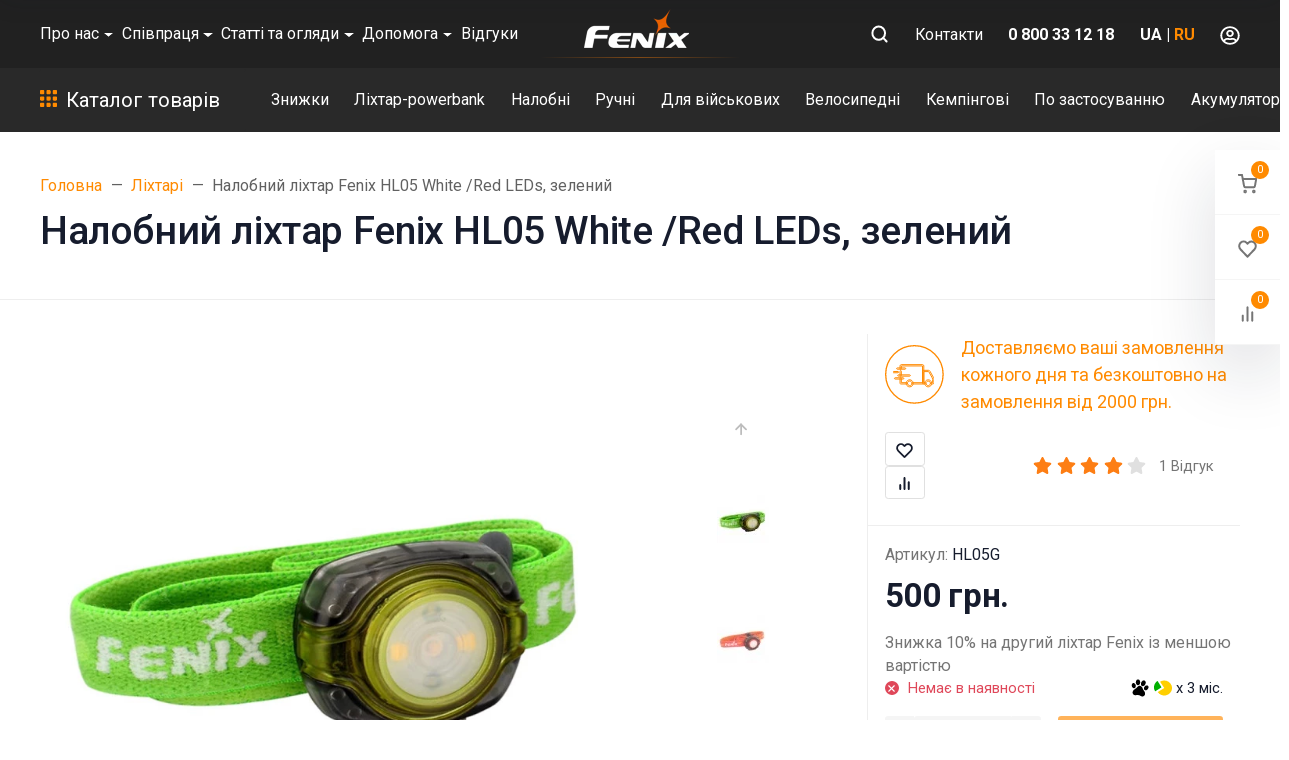

--- FILE ---
content_type: text/html; charset=utf-8
request_url: https://fenix.ua/ua/nalobnyy-fonar-fenix-hl05-whitered-leds/
body_size: 60985
content:

<!DOCTYPE html><html class="font_family_google_roboto btn_ripple easyweb-ahead-theme font_size_17 headings_weight_medium" lang="uk"><head><link rel="preload" as="image" href="/wa-data/public/shop/products/01/webp/87/19/1987/images/7302/7302.518x0@2x.webp" /><link rel="preload" as="image" href="/wa-data/public/shop/products/01/webp/87/19/1987/images/7302/7302.518x0.webp" /><title>Налобний ліхтар Fenix HL05 White /Red LEDs, зелений: купити Налобний ліхтар Fenix HL05 White /Red LEDs, зелений, найкраща ціна в інтернет-магазині fenix.ua</title><meta http-equiv="Content-Type" content="text/html; charset=utf-8" /><meta http-equiv="x-ua-compatible" content="IE=edge" /><meta name="viewport" content="width=device-width, initial-scale=1, shrink-to-fit=no"><meta name="format-detection" content="telephone=no" /><meta name="theme-color" content="#ff8a00"><meta name="keywords" content="Налобний ліхтар Fenix HL05 White /Red LEDs, зелений, купити Налобний ліхтар Fenix HL05 White /Red LEDs, зелений, Налобний ліхтар Fenix HL05 White /Red LEDs, зелений ціна, офіційний сайт, fenix.ua" /><meta name="description" content="Налобний ліхтар Fenix HL05 White /Red LEDs, зелений на офіційному сайті fenix.ua. хочете купити Налобний ліхтар Fenix HL05 White /Red LEDs, зелений за вигідною ціною? Заходьте в наш інтернет-магазин fenix.ua!" /><link rel="canonical" href="https://fenix.ua/ua/nalobnyy-fonar-fenix-hl05-whitered-leds/" /><link rel="shortcut icon" href="/ua/favicon.ico" /><link rel="alternate" hreflang="x-default" href="https://fenix.ua/ua/nalobnyy-fonar-fenix-hl05-whitered-leds/"/><link rel="alternate" hreflang="uk-ua" href="https://fenix.ua/ua/nalobnyy-fonar-fenix-hl05-whitered-leds/"/><link rel="alternate" hreflang="ru-ua" href="https://fenix.ua/nalobnyy-fonar-fenix-hl05-whitered-leds/"/><style>:root {--default: #ff8a00;--default-hover-link: hsl(32,100%,42.5%);--default-hover-background: hsl(32,100%,46.25%);--default-hover-border: hsl(32,100%,45%);--default-active-background: hsl(32,100%,45%);--default-active-border: hsl(32,100%,43.75%);--default-soft-background: hsla(32,100%,46.25%, 0.1);--default-soft-hover-background: hsla(32,100%,46.25%, 0.15);--default-scroll: hsla(32,100%,46.25%, 0.65);--default-logo-1: hsl(32,100%,40%);}</style><script>window.waTheme = {};window.waTheme.is_dev = "";window.waTheme.theme_id = "fenixuacom_ukr";window.waTheme.site_url = "/ua/";window.waTheme.app_id = "shop";window.waTheme.app_url = "/ua/";window.waTheme.login_url_escaped = "/ua/login/";window.waTheme.vote_url = "/ua/my/";window.waTheme.follow_url = "/ua/my/";window.waTheme.cartUrl = "/ua/cart/";window.waTheme.compare_url = "/ua/compare/";window.waTheme.compare_text = "Порівняти відмічені товари";window.waTheme.curreny_info = {"code":"UAH","sign":"\u0433\u0440\u043d.","sign_html":"\u0433\u0440\u043d.","sign_position":1,"sign_delim":" ","decimal_point":",","frac_digits":"2","thousands_sep":" "};window.waTheme.theme_url = "/ua/wa-data/public/site/themes/fenixuacom_ukr/";window.waTheme.theme_url = "/ua/wa-data/public/site/themes/fenixuacom_ukr/";window.waTheme.active_theme_url = "/ua/wa-data/public/shop/themes/fenixuacom_ukr/";window.waTheme.locale = "uk";window.waTheme.ruble = "";window.waTheme.product_add_notice = "modal";window.waTheme.added2cart_label = "У кошику";window.waTheme.google_font = "Roboto:300,300i,400,400i,500,500i,700,700i&subset=latin,cyrillic&display=swap";window.waTheme.login_modal = "1";window.waTheme.version = "1.4.4.189";window.waTheme.maxPostSize = "4294967296";window.waTheme.maxFileSize = "1073741824";window.waTheme.maxPostSizeMb = "4194304";window.waTheme.maxFileSizeMb = "1048576";window.waTheme.locales = {'files_limit': "\u0412\u0438 \u043c\u043e\u0436\u0435\u0442\u0435 \u0437\u0430\u0432\u0430\u043d\u0442\u0430\u0436\u0438\u0442\u0438 \u043c\u0430\u043a\u0441\u0438\u043c\u0443\u043c 10 \u0444\u043e\u0442\u043e\u0433\u0440\u0430\u0444\u0456\u0439.",'file_type': "\u0424\u043e\u0440\u043c\u0430\u0442 \u0437\u043e\u0431\u0440\u0430\u0436\u0435\u043d\u043d\u044f \u043d\u0435 \u043f\u0456\u0434\u0442\u0440\u0438\u043c\u0443\u0454\u0442\u044c\u0441\u044f. \u0412\u0438\u043a\u043e\u0440\u0438\u0441\u0442\u043e\u0432\u0443\u0439\u0442\u0435 \u0442\u0456\u043b\u044c\u043a\u0438 \u0444\u043e\u0440\u043c\u0430\u0442\u0438 PNG, GIF \u0442\u0430 JPEG.",'post_size': "\u0417\u0430\u0433\u0430\u043b\u044c\u043d\u0438\u0439 \u043e\u0431\u0441\u044f\u0433 \u043e\u0431\u0440\u0430\u043d\u0438\u0445 \u0444\u0430\u0439\u043b\u0456\u0432 \u043d\u0435 \u043c\u043e\u0436\u0435 \u043f\u0435\u0440\u0435\u0432\u0438\u0449\u0443\u0432\u0430\u0442\u0438" + " " + 4194304 + "\u041a\u0411" + ".",'file_size': "\u0420\u043e\u0437\u043c\u0456\u0440 \u043a\u043e\u0436\u043d\u043e\u0433\u043e \u0437 \u0444\u0430\u0439\u043b\u0456\u0432 \u043d\u0435 \u043c\u043e\u0436\u0435 \u043f\u0435\u0440\u0435\u0432\u0438\u0449\u0443\u0432\u0430\u0442\u0438" + " " + 1048576 + "\u041a\u0411" + ".",'to_cart': "Перейти до кошика",'back_to_shop': "Продовжити покупки",};window.waTheme.user_id = "false";window.waTheme.icons = {'chevronleft': '<svg xmlns="http://www.w3.org/2000/svg" width="24" height="24" viewBox="0 0 24 24" fill="none" stroke="currentColor" stroke-width="2.5" stroke-linecap="round" stroke-linejoin="round" class="feather feather-arrow-left"><line x1="19" y1="12" x2="5" y2="12"></line><polyline points="12 19 5 12 12 5"></polyline></svg>','chevronright': '<svg xmlns="http://www.w3.org/2000/svg" width="24" height="24" viewBox="0 0 24 24" fill="none" stroke="currentColor" stroke-width="2.5" stroke-linecap="round" stroke-linejoin="round" class="feather feather-arrow-right"><line x1="5" y1="12" x2="19" y2="12"></line><polyline points="12 5 19 12 12 19"></polyline></svg>','chevrondown': '<svg xmlns="http://www.w3.org/2000/svg" width="24" height="24" viewBox="0 0 24 24" fill="none" stroke="currentColor" stroke-width="2.5" stroke-linecap="round" stroke-linejoin="round" class="feather feather-chevron-down"><polyline points="6 9 12 15 18 9"></polyline></svg>','x': '<svg xmlns="http://www.w3.org/2000/svg" width="24" height="24" viewBox="0 0 24 24" fill="none" stroke="currentColor" stroke-width="2.5" stroke-linecap="round" stroke-linejoin="round" class="feather feather-x"><line x1="18" y1="6" x2="6" y2="18"></line><line x1="6" y1="6" x2="18" y2="18"></line></svg>','morevertical': '<svg xmlns="http://www.w3.org/2000/svg" width="24" height="24" viewBox="0 0 24 24" fill="none" stroke="currentColor" stroke-width="2.5" stroke-linecap="round" stroke-linejoin="round" class="feather feather-more-horizontal"><circle cx="12" cy="12" r="1"></circle><circle cx="19" cy="12" r="1"></circle><circle cx="5" cy="12" r="1"></circle></svg>','thumbnail': '<svg width="24px" height="24px" viewBox="0 0 24 24" version="1.1" xmlns="http://www.w3.org/2000/svg" xmlns:xlink="http://www.w3.org/1999/xlink"><g stroke="none" stroke-width="1" fill="none" fill-rule="evenodd"><rect x="0" y="0" width="24" height="24"></rect><path d="M5,7 L19,7 C20.1045695,7 21,7.8954305 21,9 L21,17 C21,18.1045695 20.1045695,19 19,19 L5,19 C3.8954305,19 3,18.1045695 3,17 L3,9 C3,7.8954305 3.8954305,7 5,7 Z M12,17 C14.209139,17 16,15.209139 16,13 C16,10.790861 14.209139,9 12,9 C9.790861,9 8,10.790861 8,13 C8,15.209139 9.790861,17 12,17 Z" fill="#335EEA"></path><rect fill="#335EEA" opacity="0.3" x="9" y="4" width="6" height="2" rx="1"></rect><circle fill="#335EEA" opacity="0.3" cx="12" cy="13" r="2"></circle></g></svg>',}</script>
    <style>
      /* general */
      :root{--container-width:540px}:root{--blue:#007bff;--indigo:#6610f2;--purple:#6f42c1;--pink:#e83e8c;--red:#dc3545;--orange:#fd7e14;--yellow:#ffc107;--green:#28a745;--teal:#20c997;--cyan:#17a2b8;--white:#FFFFFF;--gray:#757575;--gray-dark:#424242;--primary:#335EEA;--secondary:#616161;--success:#42BA96;--info:#7C69EF;--warning:#FAD776;--danger:#DF4759;--light:#FAFAFA;--dark:#212121;--primary-desat:#6C8AEC;--black:#161C2D;--white:#FFFFFF;--breakpoint-xs:0;--breakpoint-sm:576px;--breakpoint-md:768px;--breakpoint-lg:992px;--breakpoint-xl:1200px;--breakpoint-xxl:1290px;--font-family-sans-serif:-apple-system,BlinkMacSystemFont,"Segoe UI",Roboto,"Helvetica Neue",Arial,"Noto Sans",sans-serif,"Apple Color Emoji","Segoe UI Emoji","Segoe UI Symbol","Noto Color Emoji";--font-family-monospace:SFMono-Regular,Menlo,Monaco,Consolas,"Liberation Mono","Courier New",monospace}:root{--default:#ff8a00;--default-hover-link:hsl(32, 100%, 42.5%);--default-hover-background:hsl(32, 100%, 46.25%);--default-hover-border:hsl(32, 100%, 45%);--default-active-background:hsl(32, 100%, 45%);--default-active-border:hsl(32, 100%, 43.75%);--default-soft-background:hsla(32, 100%, 46.25%, 0.1);--default-soft-hover-background:hsla(32, 100%, 46.25%, 0.15);--default-scroll:hsla(32, 100%, 46.25%, 0.65);--default-logo-1:hsl(32, 100%, 40%)}:root{--animate-duration:1s;--animate-delay:1s;--animate-repeat:1}@media (min-width:768px){:root{--container-width:720px}}@media (min-width:992px){:root{--container-width:960px}}@media (min-width:1200px){:root{--container-width:1240px}}@media (min-width:1290px){:root{--container-width:1340px}}*,::after,::before{box-sizing:border-box}BODY,HTML{overflow-x:clip}HTML{line-height:1.15;-webkit-text-size-adjust:100%;-webkit-tap-highlight-color:rgba(22,28,45,0)}HTML{margin:0;font-family:-apple-system,BlinkMacSystemFont,"Segoe UI",Roboto,"Helvetica Neue",Arial,sans-serif;font-size:1.0625rem;font-weight:400;line-height:1.5;color:#161c2d;text-align:left;background-color:#fff}BODY{margin:0;font-family:-apple-system,BlinkMacSystemFont,"Segoe UI",Roboto,"Helvetica Neue",Arial,sans-serif;font-size:1.0625rem;font-weight:400;line-height:1.5;color:#161c2d;text-align:left;background-color:#fff}ARTICLE,ASIDE,FIGCAPTION,FIGURE,FOOTER,HEADER,HGROUP,MAIN,NAV,SECTION{display:block}A{text-decoration:none;background-color:transparent}IMG{vertical-align:middle;border-style:none}.h1,.h2,.h3,.h4,H1,H2,H3,H4{letter-spacing:-.01em}.h1,h1{line-height:1.3}.h1,.h2,h1,h2{margin-bottom:1rem}.h3,H3{line-height:1.4}html.headings_weight_bold .h1,html.headings_weight_bold .h2,html.headings_weight_bold .h3,html.headings_weight_bold .h4,html.headings_weight_bold .h5,html.headings_weight_bold .h6,html.headings_weight_bold h1,html.headings_weight_bold h2,html.headings_weight_bold h3,html.headings_weight_bold h4,html.headings_weight_bold h5,html.headings_weight_bold h6{font-weight:600}@media (max-width:991.98px){.h1,h1{font-size:1.875rem}.h3,H3{font-size:1.125rem}}.container-fluid,.container-lg,.container-md,.container-sm,.container-xl,.container-xxl{width:100%;padding-right:20px;padding-left:20px;margin-right:auto;margin-left:auto}.row{display:-webkit-box;display:-ms-flexbox;display:flex;-ms-flex-wrap:wrap;flex-wrap:wrap;margin-right:-20px;margin-left:-20px}.position-static{position:static!important}.w-100{width:100%!important}.h-100{height:100%!important}.d-flex{display:-webkit-box!important;display:-ms-flexbox!important;display:flex!important}.flex-column{-webkit-box-orient:vertical!important;-webkit-box-direction:normal!important;-ms-flex-direction:column!important;flex-direction:column!important}.d-inline-flex{display:-webkit-inline-box!important;display:-ms-inline-flexbox!important;display:inline-flex!important}BODY>MAIN.flex-shrink-0{-ms-flex-negative:0!important;flex-shrink:0!important;min-height:1200px}.align-items-center{-webkit-box-align:center!important;-ms-flex-align:center!important;align-items:center!important}.align-items-start{-webkit-box-align:start!important;-ms-flex-align:start!important;align-items:flex-start!important}.justify-content-center{-webkit-box-pack:center!important;-ms-flex-pack:center!important;justify-content:center!important}.collapse:not(.show){display:none}.ml-auto,.mx-auto{margin-left:auto!important}.mb-0,.my-0{margin-bottom:0!important}.mr-1,.mx-1{margin-right:.25rem!important}.mr-2,.mx-2{margin-right:.5rem!important}.mb-4,.my-4{margin-bottom:1rem!important}.mt-4,.my-4{margin-top:1rem!important}.p-0{padding:0!important}.pb-0,.py-0{padding-bottom:0!important}.pt-0,.py-0{padding-top:0!important}.pr-1,.px-1{padding-right:.25rem!important}.pb-2,.py-2{padding-bottom:.5rem!important}.pt-2,.py-2{padding-top:.5rem!important}.pb-1,.py-1{padding-bottom:.25rem!important}.pt-1,.py-1{padding-top:.25rem!important}.pl-4,.px-4{padding-left:1rem!important}.pl-0,.px-0{padding-left:0!important}.pb-4,.py-4{padding-bottom:1rem!important}.pt-4,.py-4{padding-top:1rem!important}.pr-4,.px-4{padding-right:1rem!important}.pr-3,.px-3{padding-right:.75rem!important}.pl-1,.px-1{padding-left:.25rem!important}@media (max-width:767.98px){.c-slider--5 .container-fluid,.c-slider--5 .container-lg,.c-slider--5 .container-md,.c-slider--5 .container-sm,.c-slider--5 .container-xl,.c-slider--5 .container-xxl{padding-left:0;padding-right:0}}@media (min-width:576px){.container,.container-sm{max-width:540px}}@media (min-width:768px){.container,.container-md,.container-sm{max-width:720px}.pt-md-6,.py-md-6{padding-top:2rem!important}.pb-md-6,.py-md-6{padding-bottom:2rem!important}}@media (min-width:992px){.container,.container-lg,.container-md,.container-sm{max-width:960px}}@media (min-width:1200px){.container,.container-lg,.container-md,.container-sm,.container-xl{max-width:1240px}}@media (min-width:1290px){.container,.container-lg,.container-md,.container-sm,.container-xl,.container-xxl{max-width:1340px}}HTML.font_family_google_roboto{font-family:Roboto,sans-serif}.bg-default,.flickity-button:focus,.flickity-button:hover,.header-mobile-colored .header-mobile__block,.s-filter-group--selected::before,.s-image-wrapper .s-image-wrapper__dot.active::after{background-color:var(--default)}.s-checkout-order-page .wa-link,.wa-login-forgotpassword-url,A{color:var(--default)}.text-muted{color:#757575!important}.bg-white{background-color:#fff!important}.text-white{color:#fff!important}.font-weight-bolder{font-weight:bolder!important}.bg-gray-100{background-color:#fafafa!important}.border-bottom{border-bottom:1px solid #eee!important}.c-icons.c-icons--light .c-cart__link,.c-icons.c-icons--light .c-compare__link,.c-icons.c-icons--light .c-favorite__link{color:#fff!important}.shadow-dark{-webkit-box-shadow:0 .5rem 1.5rem rgba(22,28,45,.15)!important;box-shadow:0 .5rem 1.5rem rgba(22,28,45,.15)!important}.justify-content-between{-webkit-box-pack:justify!important;-ms-flex-pack:justify!important;justify-content:space-between!important}dl,ol,ul{margin-top:0;margin-bottom:1rem}.font-weight-bold{font-weight:600!important}.dropdown,.dropleft,.dropright,.dropup{position:relative}.dropdown-toggle{white-space:nowrap}.d-block{display:block!important}.text-center{text-align:center!important}.rounded{border-radius:.1875rem!important}.rounded-right-0{border-top-right-radius:0;border-bottom-right-radius:0}.flex-grow-1{-webkit-box-flex:1!important;-ms-flex-positive:1!important;flex-grow:1!important}.border-left-0{border-left:0!important}.bg-default,.bg-gray{background-color:#292929!important}.bg-dark{background-color:#212121!important}.border-0{border:0!important}.navbar-white .navbar-nav .nav-item:not(:hover)>.nav-link{color:#fff}.color-default{color:var(--default)}.bg-gray-900{background-color:#212121!important}.mylang-modal{position:fixed;top:0;left:0;right:0;bottom:0;z-index:10000;pointer-events:none;display:grid;place-content:center}.mylang-modal__bg{position:absolute;top:0;left:0;right:0;bottom:0;opacity:0;background-color:rgba(0,0,0,.5);transition:opacity .3s ease-in-out}.mylang-modal__wrapper{background-color:#fff;padding:20px;border-radius:10px;position:relative;opacity:0;transform:translateY(24px);transition:opacity .3s ease-in-out,transform .3s ease-in-out}.age18-modal{position:fixed;top:0;left:0;right:0;bottom:0;z-index:10000;pointer-events:none;display:grid;place-content:center}.age18-modal__bg{position:absolute;top:0;left:0;right:0;bottom:0;opacity:0;background-color:rgba(0,0,0,.5);transition:opacity .3s ease-in-out}.age18-modal__wrapper{background-color:#fff;padding:20px;border-radius:10px;position:relative;opacity:0;transform:translateY(24px);transition:opacity .3s ease-in-out,transform .3s ease-in-out}.header .header-desktop,.header-mobile-colored .header-mobile__block{background-color:#212121;z-index:1000}.header-mobile-colored .header-mobile__block{position:relative}.header .header-mobile{height:auto;z-index:1050}.header-mobile-colored .header-mobile__block .js-header-mobile-toggler{color:var(--default);opacity:1}.header-mobile-colored .header-mobile__block .header-mobile__icon svg,.header-mobile-colored .header-mobile__block .js-header-mobile-toggler{color:#fff;opacity:.7}.c-search--input{position:relative;z-index:1031}.search-mobile .input-group-sm>.custom-select,.search-mobile .input-group-sm>.form-control,.search-mobile .input-group-sm>.input-group-append>.btn,.search-mobile .input-group-sm>.input-group-append>.input-group-text,.search-mobile .input-group-sm>.input-group-prepend>.btn,.search-mobile .input-group-sm>.input-group-prepend>.input-group-text{padding:.1rem .5rem}.input-group-sm>.custom-select,.input-group-sm>.form-control:not(textarea){height:calc(1.5em + 1.125rem + 2px)}.search-mobile .form-control{background-color:#3c3c3c;border:0;width:calc(100% - 60px)}.search-mobile .input-group{height:48px}.search-mobile .c-search .input-group .c-search__input{height:48px}.search-mobile .input-group-append{width:60px;height:48px;background-color:#3c3c3c}.btn:not([class*=btn-outline]){border-color:transparent!important}.c-search__dropdown{position:absolute;top:100%;left:0;display:none;z-index:1000}.header-mobile .js-header-mobile-toggler{width:60px;min-width:60px}.header-mobile__menu{background:#fff;z-index:1050;overflow:hidden;overflow-y:auto;-webkit-transition:left .4s ease 0s,opacity .4s ease 0s;transition:left .4s ease 0s,opacity .4s ease 0s;position:fixed;left:0;top:0;bottom:0;width:300px;max-width:100%;background-color:#fff;opacity:0;visibility:hidden;-webkit-transform:translateX(-320px);-ms-transform:translateX(-320px);transform:translateX(-320px);-webkit-transition:opacity .25s ease,visibility .25s ease .25s,-webkit-transform .25s ease;transition:opacity .25s ease,visibility .25s ease .25s,-webkit-transform .25s ease;transition:transform .25s ease,opacity .25s ease,visibility .25s ease .25s;transition:transform .25s ease,opacity .25s ease,visibility .25s ease .25s,-webkit-transform .25s ease;-ms-touch-action:pan-y;touch-action:pan-y;-webkit-user-select:none;-moz-user-select:none;-ms-user-select:none;user-select:none}.header-mobile>.bg-dark.d-flex{height:54px}.header-mobile>.header-mobile__block{height:65px}@media (max-width:1024px){.header-desktop{display:none}}@media (min-width:1025px){.header .header-mobile{display:none}}.col-5{-webkit-box-flex:0;-ms-flex:0 0 41.66667%;flex:0 0 41.66667%;max-width:41.66667%}.col-2{-webkit-box-flex:0;-ms-flex:0 0 16.66667%;flex:0 0 16.66667%;max-width:16.66667%}.header-mobile .c-logo{line-height:65px;height:65px}.c-logo .c-logo__img,.c-logo .c-logo__svg{display:block;max-width:200px}.c-logo IMG,.c-logo svg{width:105px;height:40px}.header-mobile .c-logo IMG{height:40px}.line-logo{height:2px}.line-logo .img-responsive{max-height:2px;display:block}.header-mobile .header-mobile__icon{line-height:65px;margin-left:.35rem;margin-right:.35rem}.c-counter{width:18px;height:18px;font-size:11px;line-height:18px;text-align:center;border-radius:50%}.header-mobile-colored .header-mobile__block .js-shopping-cart__counter{color:#161c2d!important;background-color:#fff}.header-desktop .header-top{max-height:inherit;position:relative;z-index:1032}.header-desktop .header-top>.container-fluid>.d-flex>*,.header-desktop .header-top>.container-lg>.d-flex>*,.header-desktop .header-top>.container-md>.d-flex>*,.header-desktop .header-top>.container-sm>.d-flex>*,.header-desktop .header-top>.container-xl>.d-flex>*,.header-desktop .header-top>.container-xxl>.d-flex>*{position:relative;z-index:1032}.header-desktop .header-top>.container-fluid>.d-flex>:not(.navbar):not(.c-icons),.header-desktop .header-top>.container-lg>.d-flex>:not(.navbar):not(.c-icons),.header-desktop .header-top>.container-md>.d-flex>:not(.navbar):not(.c-icons),.header-desktop .header-top>.container-sm>.d-flex>:not(.navbar):not(.c-icons),.header-desktop .header-top>.container-xl>.d-flex>:not(.navbar):not(.c-icons),.header-desktop .header-top>.container-xxl>.d-flex>:not(.navbar):not(.c-icons){padding-top:.5rem;padding-bottom:.5rem}.header-desktop .header-top>.container-fluid>.d-flex>:not(.navbar),.header-desktop .header-top>.container-lg>.d-flex>:not(.navbar),.header-desktop .header-top>.container-md>.d-flex>:not(.navbar),.header-desktop .header-top>.container-sm>.d-flex>:not(.navbar),.header-desktop .header-top>.container-xl>.d-flex>:not(.navbar),.header-desktop .header-top>.container-xxl>.d-flex>:not(.navbar){padding-left:20px;padding-right:20px}.header-desktop .header-middle>.container-fluid>.d-flex>:not(.c-search--input):not(.navbar),.header-desktop .header-middle>.container-lg>.d-flex>:not(.c-search--input):not(.navbar),.header-desktop .header-middle>.container-md>.d-flex>:not(.c-search--input):not(.navbar),.header-desktop .header-middle>.container-sm>.d-flex>:not(.c-search--input):not(.navbar),.header-desktop .header-middle>.container-xl>.d-flex>:not(.c-search--input):not(.navbar),.header-desktop .header-middle>.container-xxl>.d-flex>:not(.c-search--input):not(.navbar){position:relative;z-index:1031}.header-desktop .c-logo IMG,.header-desktop .c-logo svg{width:100%;max-width:100%}.dropdown-menu{position:absolute;top:100%;left:0;z-index:1000;display:none;float:left;min-width:14rem;padding:1.625rem 0;margin:0 0 0;font-size:.9375rem;color:#161c2d;text-align:left;list-style:none;background-color:#fff;background-clip:padding-box;border:0 solid rgba(22,28,45,.15);border-radius:.1875rem;-webkit-box-shadow:0 .5rem 1.5rem rgba(22,28,45,.1);box-shadow:0 .5rem 1.5rem rgba(22,28,45,.1)}.c-blog .dropdown-menu{min-width:inherit}.c-big-catalog.c-big-catalog--big .c-big-catalog__dropdown,.c-big-catalog.c-big-catalog--catalog .c-big-catalog__dropdown{width:100%;left:0!important;-webkit-transform:translateX(0)!important;-ms-transform:translateX(0)!important;transform:translateX(0)!important;border-top-left-radius:0;background-color:transparent;-webkit-box-shadow:none!important;box-shadow:none!important}.c-mini-cart{width:560px;min-width:560px}.header-desktop-25 .header-bottom.header-bottom--cart .c-search--input{margin-right:0}.header-desktop .header-bottom{position:relative;z-index:1000;-webkit-transition-delay:.35s;transition-delay:.35s}.header-desktop-25 .custom-border{border:2px solid #1f8acb;height:65px}.header-bottom .c-big-catalog--top>a,.header-desktop-25 .c-auth__link,.header-desktop-25 .c-cart__link,.header-desktop-25 .c-compare__link,.header-desktop-25 .c-favorite__link,.header-desktop-25 .header-bottom .c-search--input .form-control{height:3.6rem;border-radius:0}.header-desktop .header-middle--centered>.container-fluid>.d-flex,.header-desktop .header-middle--centered>.container-lg>.d-flex,.header-desktop .header-middle--centered>.container-md>.d-flex,.header-desktop .header-middle--centered>.container-sm>.d-flex,.header-desktop .header-middle--centered>.container-xl>.d-flex,.header-desktop .header-middle--centered>.container-xxl>.d-flex{margin-left:-20px;margin-right:-20px}.header-desktop .header-middle--centered .c-logo,.header-desktop .header-middle--centered .c-phones{margin-right:0}.line-logo{line-height:0;height:2px}.header-desktop .header-middle .c-icons{margin-left:auto}.c-icons>div:not(:first-child):not(.c-cart){margin-left:1.5rem}.position-relative{position:relative!important}.header-desktop .header-bottom .navbar{position:initial}.bg-default,.bg-gray{background-color:#292929!important}.font-size-lg{font-size:1.1875rem!important}.c-big-catalog.c-big-catalog--default>.dropdown-menu{left:0!important;-webkit-transform:translateX(0)!important;-ms-transform:translateX(0)!important;transform:translateX(0)!important}.header-desktop .header-bottom .navbar .navbar-nav .nav-item .nav-link{height:100%}.navbar-dark .navbar-nav .nav-link{color:#fff}.padding-1 .nav-item .nav-link{padding-right:0}.fit-content{width:fit-content}.navbar-dark .navbar-nav .nav-link span{position:relative;text-decoration:none}.navbar-nav .nav-link{font-weight:400;white-space:nowrap}.font-size-sm{font-size:.9375rem!important}@media (max-width:375px){.header-mobile .c-logo{max-width:110px}}@media (min-width:768px){.navbar-expand-md .navbar-nav .dropdown-menu{position:absolute}.navbar-expand-md .navbar-nav .nav-link{padding-right:1.5rem;padding-left:1.5rem}}@media (min-width:576px){.navbar-expand-sm .navbar-nav{-webkit-box-orient:horizontal;-webkit-box-direction:normal;-ms-flex-direction:row;flex-direction:row}}@media (min-width:1290px){.easyweb-ahead-theme .header .header-desktop .header-middle{height:68px}.easyweb-ahead-theme .header-desktop .header-bottom{height:65px}}.navbar-toggler{padding:.25rem .75rem;font-size:1.1875rem;line-height:1;background-color:transparent;border:1px solid transparent;border-radius:.1875rem}nav.navbar[data-nav-calc-width=true][data-nav-priority=true]{opacity:1}nav.navbar[data-nav-calc-width=true]{transition:all .2s ease-in-out}.nav-link{display:block;padding:.5rem 1rem}.navbar{position:relative;display:-webkit-box;display:-ms-flexbox;display:flex;-ms-flex-wrap:wrap;flex-wrap:wrap;-webkit-box-align:center;-ms-flex-align:center;align-items:center;-webkit-box-pack:justify;-ms-flex-pack:justify;justify-content:space-between;padding:1.25rem 0}.navbar-expand-md{-webkit-box-orient:horizontal;-webkit-box-direction:normal;-ms-flex-flow:row nowrap;flex-flow:row nowrap;-webkit-box-pack:start;-ms-flex-pack:start;justify-content:flex-start}.navbar-nav{display:-webkit-box;display:-ms-flexbox;display:flex;-webkit-box-orient:vertical;-webkit-box-direction:normal;-ms-flex-direction:column;flex-direction:column;padding-left:0;margin-bottom:0;list-style:none}.navbar-muted .navbar-nav .nav-item:not(:hover)>.nav-link{color:#757575}.navbar-sm .navbar-nav .nav-item .nav-link{padding:.5rem .5rem;font-size:.9375rem}.header-top .navbar-nav .dropdown-toggle span::after{display:inline-block;margin-left:.29em;vertical-align:middle;content:"";border-top:.3em solid;border-right:.3em solid transparent;border-bottom:0;border-left:.3em solid transparent}.navbar-nav-more[aria-hidden=true]{position:absolute;top:-9999em;right:0;visibility:hidden}.navbar-expand{-webkit-box-orient:horizontal;-webkit-box-direction:normal;-ms-flex-flow:row nowrap;flex-flow:row nowrap;-webkit-box-pack:start;-ms-flex-pack:start;justify-content:flex-start}.navbar-expand .navbar-nav{-webkit-box-orient:horizontal;-webkit-box-direction:normal;-ms-flex-direction:row;flex-direction:row}.dropdown-hover .dropdown-menu,.navbar-nav .dropdown .dropdown-menu,.navbar-nav .dropright .dropdown-menu{display:block!important;visibility:hidden;-webkit-transition:opacity .25s ease,visibility 0s ease 0s,-webkit-transform .25s ease;transition:opacity .25s ease,visibility 0s ease 0s,-webkit-transform .25s ease;transition:transform .25s ease,opacity .25s ease,visibility 0s ease 0s;transition:transform .25s ease,opacity .25s ease,visibility 0s ease 0s,-webkit-transform .25s ease;-webkit-transition-delay:.35s;transition-delay:.35s}.dropdown-hover .dropdown-menu{display:none;opacity:0;-webkit-transition:all .2s ease-in-out;transition:all .2s ease-in-out;-webkit-transition-property:opacity,-webkit-transform;transition-property:opacity,-webkit-transform;transition-property:opacity,transform;transition-property:opacity,transform,-webkit-transform;-webkit-transform:translateY(10px);-ms-transform:translateY(10px);transform:translateY(10px)}.navbar-expand .navbar-nav .dropdown-menu{position:absolute}nav.navbar[data-nav-calc-width=true][data-nav-priority=true]~*{opacity:1}nav.navbar[data-nav-calc-width=true]~*{opacity:0;-webkit-transition:all .2s ease-in-out;transition:all .2s ease-in-out}.navbar .navbar-nav .dropdown .dropdown-menu{display:none!important;visibility:hidden;opacity:0}.navbar .navbar-nav .dropdown:hover>a~.dropdown-menu{display:block!important;opacity:1;visibility:visible;-webkit-transition-delay:.35s;transition-delay:.35s}@media (min-width:992px){.navbar-sm .dropdown>.dropdown-menu{left:100%!important;-webkit-transform:translate(-50%,10px);-ms-transform:translate(-50%,10px);transform:translate(-50%,10px)}.navbar-nav .dropdown-menu{opacity:0}.navbar-nav .dropdown-menu{-webkit-box-shadow:0 1.5rem 4rem rgba(22,28,45,.15);box-shadow:0 1.5rem 4rem rgba(22,28,45,.15)}.navbar-nav .dropdown-menu{display:none;opacity:0;-webkit-transition:all .2s ease-in-out;transition:all .2s ease-in-out;transition-property:opacity,transform,-webkit-transform}.navbar-nav .dropdown>.dropdown-menu{left:50%;-webkit-transform:translate(-50%,10px);-ms-transform:translate(-50%,10px);transform:translate(-50%,10px)}}@media (min-width:768px){.navbar .navbar-nav{width:100%}.navbar-expand-md .navbar-nav{-webkit-box-orient:horizontal;-webkit-box-direction:normal;-ms-flex-direction:row;flex-direction:row}.navbar .nav-item{-ms-flex-preferred-size:0;flex-basis:0;-webkit-box-flex:1;-ms-flex-positive:1;flex-grow:1;text-align:center}}.btn-reset{padding:0;background-color:transparent;border:0;-webkit-appearance:none;-moz-appearance:none;appearance:none}.btn{display:inline-block;font-weight:400;color:#161c2d;text-align:center;vertical-align:middle;-webkit-user-select:none;-moz-user-select:none;-ms-user-select:none;user-select:none;background-color:transparent;border:1px solid transparent;padding:.8125rem 1.25rem;font-size:1.0625rem;line-height:1.5;border-radius:.1875rem;-webkit-transition:color .15s ease-in-out,background-color .15s ease-in-out,border-color .15s ease-in-out,-webkit-box-shadow .15s ease-in-out;transition:color .15s ease-in-out,background-color .15s ease-in-out,border-color .15s ease-in-out,-webkit-box-shadow .15s ease-in-out;transition:color .15s ease-in-out,background-color .15s ease-in-out,border-color .15s ease-in-out,box-shadow .15s ease-in-out;transition:color .15s ease-in-out,background-color .15s ease-in-out,border-color .15s ease-in-out,box-shadow .15s ease-in-out,-webkit-box-shadow .15s ease-in-out}.btn-xs{padding:.25rem .625rem;font-size:.9375rem}html.btn_ripple .btn:not(.collapse-chevron){position:relative;overflow:hidden}.btn:not(:disabled):not(.disabled){cursor:pointer}.badge-default,.btn-default,.page-item.active .page-link,.wa-auth-dialog-wrapper input[type=submit],.wa-channel-confirmation-dialog .wa-button,.wa-product-edit-dialog .wa-dialog-footer .wa-actions .wa-button.large,.wa-shipping-pickup-dialog .wa-button{color:#fff;background-color:var(--default);border-color:var(--default)}.btn-link,.page-link,.text-default{color:var(--default)}.btn:not([class*=btn-outline]){border-color:transparent!important}.btn-link{font-weight:400;color:#335eea;text-decoration:none}.c-phones .multiform-body{padding-top:5px;padding-bottom:0}.multiform-body[data-theme-id='6']{background:0 0}.multiform-body.is-popup{background:0 none!important;position:relative;overflow:hidden;display:inline-block;vertical-align:middle}div.multiform-body{padding:10px 0}.icon>svg{width:3rem;height:3rem}.icon-xs>svg{width:1.5rem;height:1.5rem}.icon-xxs>svg{width:1.15rem;height:1.15rem}.icon-xxxs>svg{width:1rem;height:1rem}.header-bottom .c-icons .c-cart>*{padding:0}.icon-hamb,.icon-hamb span{width:16px;-webkit-transition:all .3s;-o-transition:all .3s;transition:all .3s}.icon-hamb{display:-webkit-inline-box;display:-ms-inline-flexbox;display:inline-flex;-webkit-box-orient:vertical;-webkit-box-direction:normal;-ms-flex-direction:column;flex-direction:column;-webkit-box-pack:justify;-ms-flex-pack:justify;justify-content:space-between;position:relative;height:12px}.c-icons{display:-webkit-box;display:-ms-flexbox;display:flex;-webkit-box-align:center;-ms-flex-align:center;align-items:center}.header-desktop-25 .header-bottom .c-icons{padding-left:0}.input-group{position:relative;display:-webkit-box;display:-ms-flexbox;display:flex;-ms-flex-wrap:wrap;flex-wrap:wrap;-webkit-box-align:stretch;-ms-flex-align:stretch;align-items:stretch;width:100%}.input-group-append{margin-left:-1px}.input-group-append,.input-group-prepend{display:-webkit-box;display:-ms-flexbox;display:flex}.input-group-text{display:-webkit-box;display:-ms-flexbox;display:flex;-webkit-box-align:center;-ms-flex-align:center;align-items:center;padding:.8125rem 1.25rem;margin-bottom:0;font-size:1.0625rem;font-weight:400;line-height:1.5;color:#757575;text-align:center;white-space:nowrap;background-color:#fff;border:1px solid #eee;border-radius:.1875rem}.header-desktop-24 .header-bottom .c-search--input button[type=submit],.header-desktop-25 .header-bottom .c-search--input button[type=submit],.header-desktop-26 .header-bottom .c-search--input button[type=submit],.header-desktop-27 .header-bottom .c-search--input button[type=submit]{padding:0}.header-desktop-25 .form-control{border-right:none!important;border-left:none!important}.header-desktop-25 .c-search .input-group-text{border-radius:0}.header-desktop-24 .header-bottom .c-search--input .form-control,.header-desktop-25 .header-bottom .c-search--input .form-control,.header-desktop-26 .header-bottom .c-search--input .form-control,.header-desktop-27 .header-bottom .c-search--input .form-control{height:calc(.5rem + .9375rem * 1.5 + 2px);padding:.25rem .625rem;font-size:.9375rem}.header-bottom .c-big-catalog--top>a,.header-desktop-25 .c-auth__link,.header-desktop-25 .c-cart__link,.header-desktop-25 .c-compare__link,.header-desktop-25 .c-favorite__link,.header-desktop-25 .header-bottom .c-search--input .form-control{height:3.6rem;border-radius:0}.easyweb-ahead-theme .c-backtotop{display:inline-block;position:fixed;right:30px;left:10px;bottom:6px;transition:background-color .3s,opacity .5s,visibility .5s;opacity:0;visibility:hidden;z-index:1030}body .custom-announce-container{margin-bottom:0}
    </style>
        <style>
      /* product */
      .pb-7,.py-7{padding-bottom:2.5rem!important}.pt-7,.py-7{padding-top:2.5rem!important}.pl-6,.px-6{padding-left:2rem!important}.pr-6,.px-6{padding-right:2rem!important}.pb-6,.py-6{padding-bottom:2rem!important}.mr-1,.mx-1{margin-right:.25rem!important}.mr-1,.mx-1{margin-right:.25rem!important}.mb-2,.my-2{margin-bottom:.5rem!important}.mr-5,.mx-5{margin-right:1.5rem!important}.mb-6,.my-6{margin-bottom:2rem!important}.no-gutters>.col,.no-gutters>[class*=col-]{padding-right:0;padding-left:0}.col-12{-webkit-box-flex:0;-ms-flex:0 0 100%;flex:0 0 100%;max-width:100%}.col,.col-1,.col-10,.col-11,.col-12,.col-2,.col-3,.col-4,.col-5,.col-6,.col-7,.col-8,.col-9,.col-auto,.col-lg,.col-lg-1,.col-lg-10,.col-lg-11,.col-lg-12,.col-lg-2,.col-lg-3,.col-lg-4,.col-lg-5,.col-lg-6,.col-lg-7,.col-lg-8,.col-lg-9,.col-lg-auto,.col-md,.col-md-1,.col-md-10,.col-md-11,.col-md-12,.col-md-2,.col-md-3,.col-md-4,.col-md-5,.col-md-6,.col-md-7,.col-md-8,.col-md-9,.col-md-auto,.col-sm,.col-sm-1,.col-sm-10,.col-sm-11,.col-sm-12,.col-sm-2,.col-sm-3,.col-sm-4,.col-sm-5,.col-sm-6,.col-sm-7,.col-sm-8,.col-sm-9,.col-sm-auto,.col-xl,.col-xl-1,.col-xl-10,.col-xl-11,.col-xl-12,.col-xl-2,.col-xl-3,.col-xl-4,.col-xl-5,.col-xl-6,.col-xl-7,.col-xl-8,.col-xl-9,.col-xl-auto,.col-xxl,.col-xxl-1,.col-xxl-10,.col-xxl-11,.col-xxl-12,.col-xxl-2,.col-xxl-3,.col-xxl-4,.col-xxl-5,.col-xxl-6,.col-xxl-7,.col-xxl-8,.col-xxl-9,.col-xxl-auto{position:relative;width:100%;padding-right:20px;padding-left:20px}.mt-6,.my-6{margin-top:2rem!important}.breadcrumb{display:-webkit-box;display:-ms-flexbox;display:flex;-ms-flex-wrap:wrap;flex-wrap:wrap;padding:0 0;margin-bottom:0;font-size:.9375rem;list-style:none;background-color:transparent;border-radius:0}.breadcrumb-item{font-size:.9375rem;display:-webkit-box;display:-ms-flexbox;display:flex}.breadcrumb-item.active{color:#616161}.breadcrumb-item+.breadcrumb-item{padding-left:.5rem}.breadcrumb-item+.breadcrumb-item::before{display:inline-block;padding-right:.5rem;color:#616161}.breadcrumb-item+.breadcrumb-item::before{content:"—";font-family:inherit}@media (max-width:991.98px){.breadcrumb.breadcrumb--scroll{-ms-flex-wrap:nowrap;flex-wrap:nowrap;overflow-x:auto}.breadcrumb.breadcrumb--scroll .breadcrumb-item span{white-space:nowrap}}.header-fixed{position:fixed;z-index:1050;top:0;left:0;width:100%;background-color:#fff;-webkit-transform:translateY(-110%);-ms-transform:translateY(-110%);transform:translateY(-110%);-webkit-transition:-webkit-transform .35s ease;transition:-webkit-transform .35s ease;transition:transform .35s ease;transition:transform .35s ease,-webkit-transform .35s ease}.shadow-dark{-webkit-box-shadow:0 .5rem 1.5rem rgba(22,28,45,.15)!important;box-shadow:0 .5rem 1.5rem rgba(22,28,45,.15)!important}.s-product-photos:not(.s-product-photos--fluid) .s-photo-image{display:-webkit-box;display:-ms-flexbox;display:flex;-webkit-box-align:center;-ms-flex-align:center;align-items:center;-webkit-box-pack:center;-ms-flex-pack:center;justify-content:center;margin:0 auto;width:auto;height:auto}.s-product-payment img{width:18px!important}.s-photo-main .owl-carousel .owl-item .owl-lazy{opacity:1}.owl-carousel{display:none;width:100%;-webkit-tap-highlight-color:transparent;position:relative;z-index:1}.owl-carousel .owl-stage-outer{position:relative;overflow:hidden;transform:translate3d(0,0,0)}.owl-carousel .owl-stage{position:relative;-ms-touch-action:pan-Y;touch-action:manipulation;backface-visibility:hidden}.owl-carousel .owl-item,.owl-carousel .owl-wrapper{backface-visibility:hidden;transform:translate3d(0,0,0)}.owl-carousel .owl-item{position:relative;min-height:1px;float:left;backface-visibility:hidden;-webkit-tap-highlight-color:transparent;-webkit-touch-callout:none}.owl-carousel.owl-drag .owl-item{-ms-touch-action:pan-y;touch-action:pan-y;-webkit-user-select:none;-moz-user-select:none;-ms-user-select:none;user-select:none}.img-fluid{max-width:100%;height:auto}.owl-carousel .owl-item img{display:block;width:100%}.s-product-photos:not(.s-product-photos--fluid) .s-photo-image img{width:auto;max-height:100%}.s-product-photos:not(.owl-loaded) .s-photo-image:nth-child(n+2) img{display:none}.header-desktop .header-top>.container-fluid>.d-flex>*{max-height:88px}.header-desktop .header-top .row.d-flex{flex-wrap:nowrap}.header-desktop .header-top .row.d-flex .c-logo{flex-shrink:0}html.headings_weight_medium .h1,html.headings_weight_medium .h2,html.headings_weight_medium .h3,html.headings_weight_medium .h4,html.headings_weight_medium .h5,html.headings_weight_medium .h6,html.headings_weight_medium h1,html.headings_weight_medium h2,html.headings_weight_medium h3,html.headings_weight_medium h4,html.headings_weight_medium h5,html.headings_weight_medium h6{font-weight:500}.h1,h1{font-size:2.3125rem}h1,h2,h3,h4,h5,h6{margin-top:0}.c-microdata{display:none}.order-1{-webkit-box-ordinal-group:2;-ms-flex-order:1;order:1}.order-2{-webkit-box-ordinal-group:3;-ms-flex-order:2;order:2}.badge-float-inside-left{top:1rem;left:2rem}.badge-float{position:absolute;z-index:1000}.badge:empty{display:none}.badge.naklyeyki{margin-right:.5rem}.s-badge-wrapper.badge-type-new{background:#42ba96}.s-badge-wrapper{color:#fff;font-weight:400}.badge-lg{padding:.7em 1.15em}.badge{display:inline-block;padding:.25rem .75rem;font-size:75%;font-weight:600;line-height:1;text-align:center;white-space:nowrap;vertical-align:baseline;border-radius:.1875rem;-webkit-transition:color .15s ease-in-out,background-color .15s ease-in-out,border-color .15s ease-in-out,-webkit-box-shadow .15s ease-in-out;transition:color .15s ease-in-out,background-color .15s ease-in-out,border-color .15s ease-in-out,-webkit-box-shadow .15s ease-in-out;transition:color .15s ease-in-out,background-color .15s ease-in-out,border-color .15s ease-in-out,box-shadow .15s ease-in-out;transition:color .15s ease-in-out,background-color .15s ease-in-out,border-color .15s ease-in-out,box-shadow .15s ease-in-out,-webkit-box-shadow .15s ease-in-out}.s-photos-list{aspect-ratio:1}.h1,h1{line-height:1.3}@media (max-width:767.98px){.s-product-photos .s-photo-image{width:200px!important;min-width:200px!important;height:200px!important;min-height:200px!important}}@media (max-width:991.98px){.h1,h1{font-size:1.875rem}}@media (min-width:768px){.col-md-9{-webkit-box-flex:0;-ms-flex:0 0 75%;flex:0 0 75%;max-width:75%}.d-md-flex{display:-webkit-box!important;display:-ms-flexbox!important;display:flex!important}.col-md-3{-webkit-box-flex:0;-ms-flex:0 0 25%;flex:0 0 25%;max-width:25%}}@media (min-width:992px){.col-lg-8{-webkit-box-flex:0;-ms-flex:0 0 66.66667%;flex:0 0 66.66667%;max-width:66.66667%}.col-lg-5{-webkit-box-flex:0;-ms-flex:0 0 41.66667%;flex:0 0 41.66667%;max-width:41.66667%}.col-lg-7{-webkit-box-flex:0;-ms-flex:0 0 58.33333%;flex:0 0 58.33333%;max-width:58.33333%}.col-md-6{-webkit-box-flex:0;-ms-flex:0 0 50%;flex:0 0 50%;max-width:50%}.col-lg-4{-webkit-box-flex:0;-ms-flex:0 0 33.33333%;flex:0 0 33.33333%;max-width:33.33333%}.border-left-lg{border-left:1px solid #eee!important}.border-top-lg-0{border-top:0!important}.mb-lg-0,.my-lg-0{margin-bottom:0!important}}@media (min-width:1120px){.header-desktop{max-height:154px}}
    </style>
    <link rel="preload" href="/ua/wa-data/public/site/themes/fenixuacom_ukr/assets/css/theme.min.css?v1.4.4.189" as="style" onload="this.onload=null;this.rel='stylesheet'"><link rel="preload" href="/ua/wa-data/public/site/themes/fenixuacom_ukr/assets/css/opinel2.css?v1.4.4.189" as="style" onload="this.onload=null;this.rel='stylesheet'"><noscript><link rel="stylesheet" href="/ua/wa-data/public/site/themes/fenixuacom_ukr/assets/css/theme.min.css?v1.4.4.189"><link rel="stylesheet" href="/ua/wa-data/public/site/themes/fenixuacom_ukr/assets/css/opinel2.css?v1.4.4.189"></noscript><script defer src="/ua/wa-data/public/site/themes/fenixuacom_ukr/assets/js/jquery.min.js?v1.4.4.189"></script><style>.page-preloader {position: fixed;z-index: 100000;top: 0;left: 0;background: #fff;display: flex;align-items: center;justify-content: center;min-width: 100vw;min-height: 100vh;}</style><link rel="preload" href="/ua/wa-apps/shop/plugins/buy1click/assets/frontend.bundle.css?v=1.29.0" as="style" onload="this.onload=null;this.rel='stylesheet'">
<link rel="preload" href="/ua/wa-apps/shop/plugins/buy1click/css/buy1click.css?v=1.29.0" as="style" onload="this.onload=null;this.rel='stylesheet'">
<link rel="preload" href="/ua/wa-apps/shop/plugins/buy1click/css/style_fenix.ua_ua__.css?v=1.29.0" as="style" onload="this.onload=null;this.rel='stylesheet'">
<link rel="preload" href="/ua/wa-apps/shop/plugins/promos/css/frontend.min.css?1.13.2" as="style" onload="this.onload=null;this.rel='stylesheet'">
<link rel="preload" href="https://fenix.ua/ua/productgroup_plugin/groups_block_styles/?v=1.3.0" as="style" onload="this.onload=null;this.rel='stylesheet'">
<link rel="preload" href="/ua/wa-apps/shop/plugins/customerreviews/css/customerreviews.css?8.22.0" as="style" onload="this.onload=null;this.rel='stylesheet'">
<link rel="preload" href="/ua/wa-apps/shop/plugins/productsets/css/frontend.min.css?2.5.4" as="style" onload="this.onload=null;this.rel='stylesheet'">
<noscript><link href="/ua/wa-apps/shop/plugins/buy1click/assets/frontend.bundle.css?v=1.29.0" rel="stylesheet">
<link href="/ua/wa-apps/shop/plugins/buy1click/css/buy1click.css?v=1.29.0" rel="stylesheet">
<link href="/ua/wa-apps/shop/plugins/buy1click/css/style_fenix.ua_ua__.css?v=1.29.0" rel="stylesheet">
<link href="/ua/wa-apps/shop/plugins/promos/css/frontend.min.css?1.13.2" rel="stylesheet">
<link href="https://fenix.ua/ua/productgroup_plugin/groups_block_styles/?v=1.3.0" rel="stylesheet">
<link href="/ua/wa-apps/shop/plugins/customerreviews/css/customerreviews.css?8.22.0" rel="stylesheet">
<link href="/ua/wa-apps/shop/plugins/productsets/css/frontend.min.css?2.5.4" rel="stylesheet">
</noscript><script defer src="/ua/wa-apps/shop/plugins/buy1click/assets/frontend.bundle.js?v=1.29.0"></script>
<script defer src="/ua/wa-apps/shop/plugins/buy1click/js/buy1click.js?v=1.29.0"></script>
<script defer src="/ua/wa-apps/shop/plugins/promos/js/frontend.min.js?1.13.2"></script>
<script defer src="/ua/wa-apps/shop/plugins/flexdiscount/js/flexdiscountFrontend.min.js?4.42.0"></script>
<script defer src="/ua/wa-apps/shop/plugins/productsets/js/frontend.min.js?2.5.4"></script>
<!--kmgtm plugin SETTINGS-->
<script defer src="/ua/wa-apps/shop/plugins/kmgtm/js/kmgtm.min.js?v1.6.3" type="application/javascript" data-script-exception="1"></script>
<script data-script-exception="1">
    addEventListener("load", (event) => {
        (function(){
            Kmgtm.init({"settings":{"enable_for_domain":"1","onestep_checkout":"0","onestep_path":"checkoutone","do_not_send_checkout_steps":"0","respect_previous_steps":"0","use_gtm":1,"gtm_id":"GTM-WJZZ85C","gtm_manual":"0","add_datalayer":"1","datalayer_name":"dataLayer","gtm_ee":1,"gtm_type":"1","gtm_logged":"0","gtm_userid":"0","gtm_usergroup":"0","gtm_ecom_data":"1","gtm_ecom_data_id_template":"{{product_id}}","ua_id":"","crossselling_count":12,"upselling_count":12,"refund_button_ids":"delete, refund","quicklook":"","productclick":"[data-kmgtm=\"product-click\"], #product-list .product-list li a, .related .product-list li a, .product-list li a","product":"[data-kmgtm=\"product\"], #product-list .product-list li, .related .product-list li, .product-list li","categoryname":"[data-kmgtm=\"category-name\"], .category-name","all_categories":"0","brand":"0","revenue":{"products":"1"},"affiliate":"","product_name_mask":"{{name}}","add_variant":"1","include_services":"0","yaid":"","mailid":"","tmr_list_id":"","fb_user_data":{"em":"0","fn":"0","ln":"0","ph":"0","ge":"0","db":"0"},"vk_price_id":"","ua_ee":0,"click_selector":"[data-kmgtm=\"product-click\"], #product-list .product-list li a, .related .product-list li a, .product-list li a","product_selector":"[data-kmgtm=\"product\"], #product-list .product-list li, .related .product-list li, .product-list li","category_selector":"[data-kmgtm=\"category-name\"], .category-name","quicklook_selector":0,"ua_additional_code":0,"ua_additional_code_before":0,"ua_remarketing":0,"default_ua_exist":false,"currency_code":"UAH"},"url":"\/ua\/kmgtm\/changepurchase\/","url_order":"\/ua\/kmgtm\/getpurchase","checkout_version":1,"url_checkout_step":"\/ua\/kmgtm\/checkoutstep"});
        })();
    });
</script>
<!--/kmgtm plugin SETTINGS-->

<!--kmgtm plugin DATALAYER-->
<script data-script-exception="1">
    addEventListener("load", (event) => {
        window.dataLayer = window.dataLayer || [];
Kmgtm.GTM.pushData({"kmgtm.currency":"UAH"});
Kmgtm.GTM.pushData({"page_category":"product"});
Kmgtm.GTM.eventSend('kmgtm.DATALAYER');
    });
</script>
<!--/kmgtm plugin DATALAYER-->

<!--kmgtm plugin ADWORDS-->
<script data-script-exception="1">
    addEventListener("load", (event) => {
        Kmgtm.GTM.pushData({"ecomm_pagetype":"product"});
Kmgtm.GTM.pushData({"ecomm_category":"Ліхтарі"});
Kmgtm.GTM.pushData({"ecomm_prodid": [1987]});
Kmgtm.GTM.pushData({"ecomm_totalvalue": 500});

Kmgtm.GTM.eventSend('kmgtm.ADWORDS');
    });
</script>
<!--/kmgtm plugin ADWORDS-->

<!--kmgtm plugin FB-->
<script data-script-exception="1">
    addEventListener("load", (event) => {
        Kmgtm.GTM.eventSend('kmgtm.FB');
    });
</script>
<!--/kmgtm plugin FB-->

<!--kmgtm plugin GTM-->
<script data-script-exception="1">
    addEventListener("load", (event) => {
        window['dataLayer'] = window['dataLayer'] || [];
/* GA hack */
if (window['GoogleAnalyticsObject'] === undefined) {
    window['GoogleAnalyticsObject'] = 'ga';
    window['ga'] = window['ga'] || function() {
        (window['ga'].q = window['ga'].q || []).push(arguments)
    };
}
/* Google Tag Manager // KMGTM */
(function(w,d,s,l,i){w[l]=w[l]||[];w[l].push({'gtm.start':
new Date().getTime(),event:'gtm.js'});var f=d.getElementsByTagName(s)[0],
j=d.createElement(s),dl=l!='dataLayer'?'&l='+l:'';j.async=true;j.src=
'https://www.googletagmanager.com/gtm.js?id='+i+dl;f.parentNode.insertBefore(j,f);
})(window,document,'script','dataLayer','GTM-WJZZ85C');
/* End Google Tag Manager // KMGTM */
Kmgtm.GTM.productView({"name":"Налобний ліхтар Fenix HL05 White \/Red LEDs, зелений","id":1987,"category":"Ліхтарі","price":500,"variant":"2602 - HL05G"});
Kmgtm.GTM.eventSend('kmgtm.GTM');
    });
</script>
<!--/kmgtm plugin GTM-->
<script defer src='/ua/wa-apps/shop/plugins/arrived/js/main.js?v3.2.2'></script>
		<script type='text/javascript'> var arrived_ignore_stock_count = 1; </script>
		<link rel='preload' href='/ua/wa-apps/shop/plugins/arrived/css/main.css?v3.2.2' as='style' onload='this.onload=null;this.rel="stylesheet"'>
		<noscript><link rel='stylesheet' href='/ua/wa-apps/shop/plugins/arrived/css/main.css?v3.2.2' /></noscript><style id="promos-inline-styles">[data-promos-nmc]{background:rgba(0,0,0,1);color:#fff;padding:10px;margin-top:10px}[data-promos-nmac]{background:rgba(240,123,6,1);color:#fff}[data-promos-bcc]{background:rgba(240,123,6,1);color:#fff;padding:10px;margin-top:10px}[data-promos-cc]{background:transparent;color:#f07b06;padding:10px;margin-top:10px}[data-promos-gpc]{background:rgba(22,189,255,1);color:#fff;padding:10px;margin-top:10px}[data-promos-gcc]{background:rgba(222,251,222,10);color:#000;font-size:18px}[data-promos-apbc]{border-radius:0;border:1px solid #000;margin-top:10px;margin-bottom:10px}.pp-active [data-promos-aphc]{background:rgba(0,0,0,1);color:#fff;padding:10px}.pp-active [data-promos-apcc]{background:rgba(255,255,255,1);color:#000;padding:10px}.ig-dialog-wrap.gifts-dialog .w-dialog-wrapper [data-promos-gpbp]{-webkit-box-shadow:0 0 70px 0 #f07b06;-moz-box-shadow:0 0 70px 0 #f07b06;box-shadow:0 0 70px 0 #f07b06;border-radius:4px;border:5px solid #f3f3f3}.ig-dialog-wrap.gifts-dialog .w-dialog-wrapper [data-promos-gphp]{background:rgba(240,123,6,1);padding:7px 25px}.ig-dialog-wrap.gifts-dialog .w-dialog-wrapper [data-promos-gphhp]{color:#fff}.ig-dialog-wrap.gifts-dialog .w-dialog-wrapper [data-promos-gpcp]{background:rgba(255,255,255,1);color:#403440;padding:20px}.ig-dialog-wrap.gifts-dialog .w-dialog-wrapper [data-promos-gpclp]{fill:#000}.ig-dialog-wrap.gifts-dialog .w-dialog-wrapper [data-promos-gpcounp]:before{color:#000;background:rgba(255,232,167,1)}.ig-dialog-wrap.skus-dialog .w-dialog-wrapper [data-promos-spbp]{-webkit-box-shadow:0 0 70px 0 #bbbbbb;-moz-box-shadow:0 0 70px 0 #bbbbbb;box-shadow:0 0 70px 0 #bbbbbb;border-radius:4px;border:5px solid #f3f3f3}.ig-dialog-wrap.skus-dialog .w-dialog-wrapper [data-promos-sphp]{background:rgba(243,243,243,1);padding:7px 25px;border-top-left-radius:4px;border-top-right-radius:4px}.ig-dialog-wrap.skus-dialog .w-dialog-wrapper [data-promos-sphhp]{color:#000}.ig-dialog-wrap.skus-dialog .w-dialog-wrapper [data-promos-spcp]{background:rgba(255,255,255,1);padding:20px}.ig-dialog-wrap.skus-dialog .w-dialog-wrapper [data-promos-spclp]{fill:#000}[data-promos-nmp]{background:rgba(0,0,0,1);color:#fff;padding:10px;margin-top:10px}[data-promos-bcp]{background:rgba(240,123,6,1);color:#fff;padding:10px;margin-top:10px}[data-promos-cp]{background:transparent;color:#f07b06;padding:10px;margin-top:10px}[data-promos-gpp]{background:rgba(22,189,255,1);color:#fff;padding:10px;margin-top:10px}[data-promos-apbp]{border-radius:0;border:1px solid #000;margin-top:10px;margin-bottom:10px}.pp-active [data-promos-aphp]{background:rgba(0,0,0,1);color:#fff;padding:10px}.pp-active [data-promos-apcp]{background:rgba(255,255,255,1);color:#000;padding:10px}</style><script>addEventListener("load", (event) => {$(function() {$.promosFrontend = new PromosPluginFrontend({urls: {getProductSkus: '/ua/promos/getProductSkus/',update: '/ua/promos/update/',updateCart: '/ua/promos/updateCart/',showGifts: '/ua/promos/showGifts/',updateGifts: '/ua/promos/updateGifts/',cartSaveUrl: {shop: '/ua/cart/save/',plugin: '/ua/my/'},cartDeleteUrl: {shop: '/ua/cart/delete/',plugin: '/ua/my/'},cartAddUrl: {shop: '/ua/cart/add/',plugin: '/ua/my/'}},locale: 'uk_UA',shopVersion: '8.22.0.50',pluginUrl: '/ua/wa-apps/shop/plugins/promos/',attr: {giftPopupBlock: 'data-promos-gpbp',giftPopupClose: 'data-promos-gpclp',skusPopupBlock: 'data-promos-spbp',skusPopupClose: 'data-promos-spclp'},messages: {"This product is already selected":"This product is already selected","Product with the selected option combination is not available for purchase":"\u0422\u043e\u0432\u0430\u0440 \u0437 \u043e\u0431\u0440\u0430\u043d\u0438\u043c \u043d\u0430\u0431\u043e\u0440\u043e\u043c \u0445\u0430\u0440\u0430\u043a\u0442\u0435\u0440\u0438\u0441\u0442\u0438\u043a \u043d\u0435\u0434\u043e\u0441\u0442\u0443\u043f\u043d\u0438\u0439 \u0434\u043b\u044f \u043f\u043e\u043a\u0443\u043f\u043a\u0438"}})});});</script><style>i.icon16-flexdiscount.loading{background-image:url(https://fenix.ua/ua/wa-apps/shop/plugins/flexdiscount/img/loading16.gif)}i.flexdiscount-big-loading{background:url(https://fenix.ua/ua/wa-apps/shop/plugins/flexdiscount/img/loading.gif) no-repeat}.fl-is-loading > * { opacity: 0.3; }.fl-is-loading { position:relative }.fl-is-loading:after{ position:absolute; top:0;left:0;content:"";width:100%;height:100%; background:url(https://fenix.ua/ua/wa-apps/shop/plugins/flexdiscount/img/loader2.gif) center center no-repeat}.fl-loader-2:after{ position:absolute; top:0;left:0;content:"";width:100%;height:100%; background:url(/ua/wa-content/img/loading16.gif) center center no-repeat}i.icon16-flexdiscount{background-repeat:no-repeat;height:16px;width:16px;display:inline-block;text-indent:-9999px;text-decoration:none!important;vertical-align:top;margin:-.1em .25em 0 0}i.flexdiscount-big-loading{display:inline-block;width:32px;height:32px;margin:15px 0}.flexdiscount-coup-del-block,.flexdiscount-loader{display:none}.align-center{text-align:center}.flexdiscount-coup-result,.flexdiscount-form,.flexdiscount-price-block,.flexdiscount-user-affiliate,.flexdiscount-user-discounts{margin:10px 0}.flexdiscount-coup-result{color:green}.flexdiscount-coup-result.flexdiscount-error{color:red}.flexdiscount-max-affiliate,.flexdiscount-max-discount{font-size:1.5em;color:#c03;font-weight:600}.flexdiscount-coupon-delete:before{content:'x';padding:5px;-webkit-border-radius:50%;-moz-border-radius:50%;border-radius:50%;border:2px solid red;width:.5em;height:.5em;display:inline-block;text-align:center;line-height:.5em;margin-right:5px;font-size:1.3em;color:red;font-weight:700;vertical-align:middle}.flexdiscount-price-block{display:inline-block}.flexdiscount-product-discount{display:table}.flexdiscount-my-content>div{padding:10px}.flexdiscount-discounts-affiliate{color:#c03;background:#fff4b4;padding:5px 10px;border-radius:20px}/***********************
 *
 * ru: Блок Доступных скидок и бонусов
 * en: Available discount and bonuses
 *
************************/

/**
* Обертка
* Wrap
*/
.flexdiscount-available-discount { padding-top: 0.75rem!important; font-size: .9375rem!important; color: #757575!important;}
/**
* Блок вывода Доступных скидок и бонусов
* Available discount and bonuses
*/
.flexdiscount-alldiscounts { clear: none; background-color: #FFFFFF; border: 1px solid #DDDDDD; -webkit-border-radius: 4px; -moz-border-radius: 4px; border-radius: 4px; margin: 10px 0; }
/**
* Шапка
* Header block
*/
.flexdiscount-alldiscounts-heading { background: #fff4b4; text-transform: uppercase; -webkit-border-top-left-radius: 3px; -moz-border-top-left-radius: 3px; border-top-left-radius: 3px; -webkit-border-top-right-radius: 3px; -moz-border-top-right-radius: 3px; border-top-right-radius: 3px; padding: 10px 15px;}
/**
* Заголовок шапки
* Header text
*/
.flexdiscount-alldiscounts-heading .h3 { font-size: 14px; margin: 0; padding: 0; color: #444;}
/**
* Внутренний отступ основной части
* Padding of the block body
*/
.flexdiscount-alldiscounts-body, .flexdiscount-alldiscounts .flexdiscount-body { padding: 15px; }
/*
* Ширина таблицы
* Width table
*/
.flexdiscount-alldiscounts table { width: 100%; }
/*
* Внешний отступ неупорядоченных списков
* Margin of unordered lists
*/
.flexdiscount-alldiscounts ul { margin: 0; }
/*
* Стили таблицы
* Table styles
*/
.flexdiscount-alldiscounts .flexdiscount-table { border-left: 1px solid #000; border-top: 1px solid #000; width: 100%; margin: 0; }
/*
* Стили заголовков и ячеек таблицы
* Table cells styles
*/
.flexdiscount-alldiscounts .flexdiscount-table td, .flexdiscount-alldiscounts .flexdiscount-table th { color: #000; border: 1px solid #000; padding: 5px; }
.fl-discount-skus { margin-bottom: 10px; }
tr.fl-discount-skus td { padding: 10px 5px; }

/***********************
 *
 * ru: Блок Действующих скидок и бонусов
 * en: Product active discounts and bonuses
 *
************************/

/**
* Обертка
* Wrap
*/
.flexdiscount-product-discount { display: table; }
/**
* Блок вывода Действующих скидок и бонусов
* Product active discounts and bonuses block
*/
.flexdiscount-pd-block { background-color: #FFFFFF; border: 1px solid #DDDDDD; -webkit-border-radius: 4px; -moz-border-radius: 4px; border-radius: 4px; margin: 10px 0; }
/**
* Шапка
* Header block
*/
.flexdiscount-pd-block .flexdiscount-heading, #yourshop .flexdiscount-pd-block .flexdiscount-heading { background: #163bdb; text-transform: uppercase; border-color: #DDDDDD; color: #333333; -webkit-border-top-left-radius: 3px; -moz-border-top-left-radius: 3px; border-top-left-radius: 3px; -webkit-border-top-right-radius: 3px; -moz-border-top-right-radius: 3px; border-top-right-radius: 3px; padding: 10px 15px;}
/**
* Заголовок шапки
* Header text
*/
.flexdiscount-pd-block .flexdiscount-heading .h3 { font-size: 14px; margin: 0; padding: 0; color: #fff;}
/**
* Внутренний отступ основной части
* Padding of the block body
*/
.flexdiscount-pd-block .flexdiscount-body { padding: 15px; }
/*
* Внешний отступ неупорядоченных списков
* Margin of unordered lists
*/
.flexdiscount-pd-block ul { margin: 0; }
/*
* Стили таблицы
* Table styles
*/
.flexdiscount-pd-block .flexdiscount-table { border-left: 1px solid #000; border-top: 1px solid #000; width: 100%; margin: 0; }
/*
* Стили заголовков и ячеек таблицы
* Table cells styles
*/
.flexdiscount-pd-block .flexdiscount-table td, .flexdiscount-pd-block .flexdiscount-table th { color: #000; border: 1px solid #000; padding: 5px; }

/***********************
 *
 * ru: Активные скидок и бонусов
 * en: Active discounts and bonuses block
 *
************************/

/**
* Обертка
* Wrap
*/
.flexdiscount-user-discounts { }
/**
* Блок вывода активных скидок и бонусов
* Active discounts and bonuses block
*/
.flexdiscount-discounts { clear: both; overflow: hidden; background-color: #FFFFFF; border: 1px solid #ddd; margin: 10px 0; }
/**
* Шапка
* Header block
*/
.flexdiscount-discounts-heading { background: #eee; text-transform: uppercase; color: #333333; padding: 10px 15px; }
/**
* Заголовок шапки
* Header text
*/
.flexdiscount-discounts-heading .h3 { font-size: 14px; margin: 0; color: #444; }
/**
* Внутренний отступ основной части
* Padding of the block body
*/
.flexdiscount-discounts-body { padding: 0; }
/*
* Ширина таблицы
* Width table
*/
.flexdiscount-discounts table { width: 100%; }
/*
* Стили неупорядоченных списков
* Styles of unordered lists
*/
.flexdiscount-discounts-body ul { list-style: none; padding: 0; margin: 0; }
.flexdiscount-discounts-body li { padding: 10px 15px; background-color: #fefce3; margin: 5px 0; }
/*
* Стили для размера скидки
* Styles for discount
*/
.flexdiscount-discounts-price { color: #e8385c; display: inline-block; }

/***********************
 *
 * ru: Дополнительная форма ввода купонов
 * en: Additional coupon form
 *
************************/

/*
* Цвет сообщения о успешно введенном купоне
* Message color about successfully entered coupon
*/
.flexdiscount-coup-result { color: green; }
/*
* Цвет сообщения о неверно введенном купоне
* Message color about incorrectly entered coupon
*/
.flexdiscount-coup-result.flexdiscount-error { color: #ff0000; }
/**
* Крестик удаления купона
* Delete coupon cross
*/
.flexdiscount-coupon-delete:before { content: 'x'; padding: 5px; -webkit-border-radius: 50%; -moz-border-radius: 50%; border-radius: 50%; border: 2px solid #ff0000; width: .5em; height: .5em; display: inline-block; text-align: center; line-height: .5em; margin-right: 5px; font-size: 1.3em; color: #ff0000; font-weight: bold; vertical-align: middle; }

/***********************
 *
 * ru: Блок правил запрета
 * en: Deny discounts block
 *
************************/

/**
* Обертка
* Wrap
*/
.flexdiscount-deny-discount { }
/**
* Блок вывода правил запрета
* Deny discounts block
*/
.flexdiscount-denydiscounts { clear: none; background-color: #FFFFFF; border: 1px solid #DDDDDD; -webkit-border-radius: 4px; -moz-border-radius: 4px; border-radius: 4px; margin: 10px 0; }
/**
* Шапка
* Header block
*/
.flexdiscount-denydiscounts-heading { background: #ff0000; text-transform: uppercase; -webkit-border-top-left-radius: 3px; -moz-border-top-left-radius: 3px; border-top-left-radius: 3px; -webkit-border-top-right-radius: 3px; -moz-border-top-right-radius: 3px; border-top-right-radius: 3px; padding: 10px 15px;}
/**
* Заголовок шапки
* Header text
*/
.flexdiscount-denydiscounts-heading .h3 { font-size: 14px; margin: 0; padding: 0; color: #fff;}
/**
* Внутренний отступ основной части
* Padding of the block body
*/
.flexdiscount-denydiscounts-body, .flexdiscount-denydiscounts .flexdiscount-body { padding: 15px; }
/*
* Ширина таблицы
* Width table
*/
.flexdiscount-denydiscounts table { width: 100%; }
/*
* Внешний отступ неупорядоченных списков
* Margin of unordered lists
*/
.flexdiscount-denydiscounts ul { margin: 0; }
/*
* Стили таблицы
* Table styles
*/
.flexdiscount-denydiscounts .flexdiscount-table { border-left: 1px solid #000; border-top: 1px solid #000; width: 100%; margin: 0; }
/*
* Стили заголовков и ячеек таблицы
* Table cells styles
*/
.flexdiscount-denydiscounts .flexdiscount-table td, .flexdiscount-denydiscounts .flexdiscount-table th { color: #000; border: 1px solid #000; padding: 5px; }

/***********************
 *
 * ru: Блок цены со скидкой
 * en: Block of price with discount
 *
************************/

/*
* Обертка
* Wrap
*/
.flexdiscount-price-block { display: inline-block; }

/***********************
 *
 * ru: Скидки в личном кабинете
 * en: Discounts in customer account
 *
************************/

/*
* Обертка
* Wrap
*/
.flexdiscount-my-content > div { padding: 10px; }

/***********************
 *
 * ru: Остальные стили
 * en: Other styles
 *
************************/

/*
* Бонусы
* Bonuses
*/
.flexdiscount-discounts-affiliate { color: #c03; background: #fff4b4; padding: 5px 10px; border-radius: 20px; }
/**
* Максимальное значение скидок и бонусов в блоках Доступных и Действующих скидок
* Maximum value of discount and bonuses in Available discounts block and Product discounts block
*/
.flexdiscount-max-discount, .flexdiscount-max-affiliate { font-size: 1.3em; color: #c03; font-weight: 600; }</style><script>addEventListener("load", (event) => {$(function() {$.flexdiscountFrontend = new FlexdiscountPluginFrontend({urls: {couponAddUrl: '/ua/flexdiscount/couponAdd/',updateDiscountUrl: '/ua/flexdiscount/update/',refreshCartUrl: '/ua/flexdiscount/cartUpdate/',deleteUrl: '/ua/flexdiscount/couponDelete/',cartSaveUrl: {shop: '/ua/cart/save/',plugin: '/ua/my/'},cartDeleteUrl: {shop: '/ua/cart/delete/',plugin: '/ua/my/'},cartAddUrl: {shop: '/ua/cart/add/',plugin: '/ua/my/'}},updateInfoblocks: 1,hideDefaultAffiliateBlock: '',ss8forceUpdate: '0',addAffiliateBlock: 0,loaderType: 'loader1',locale: 'uk_UA',settings: {"enable_frontend_cart_hook":0},ss8UpdateAfterPayment: 0,shopVersion: '8.22.0.50'});});});</script><script>addEventListener("load", (event) => {(function ($) {$(function ($) {$.productsets.init({PLUGIN_URL: '/ua/wa-apps/shop/plugins/productsets/',urls: {"buy":"\/ua\/productsets\/buy\/","load":"\/ua\/productsets\/load\/","getProductSkus":"\/ua\/productsets\/getProductSkus\/","cartPage":"\/ua\/cart\/"},currency: {"code":"UAH","sign":"\u0433\u0440\u043d.","sign_html":"\u0433\u0440\u043d.","sign_position":1,"sign_delim":" ","decimal_point":",","frac_digits":"2","thousands_sep":" "},attr: {sliderArrow: 'data-productsets-bsa',sliderWrapArrow: 'data-productsets-bsab',skusPopupBundleBlock: 'data-productsets-spbb',skusPopupBundleHeader: 'data-productsets-sphb',skusPopupBundleClose: 'data-productsets-spclb',skusPopupBundleContent: 'data-productsets-spcb',skusPopupUserBundleBlock: 'data-productsets-spbu',skusPopupUserBundleClose: 'data-productsets-spclu',skusPopupUserBundleHeader: 'data-productsets-sphu',skusPopupUserBundleContent: 'data-productsets-spcu',successPopupBundleBlock: 'data-productsets-sucpbb',successPopupContentBundle: 'data-productsets-sucpcb',successPopupTickBundle: 'data-productsets-sucptb',successPopupLinkBundle: 'data-productsets-sucplb',successPopupButtonBundle: 'data-productsets-sucpbutb',successPopupCloseBundle: 'data-productsets-sucpclb',successPopupCloseUserBundle: 'data-productsets-sucpclu',successPopupButtonUserBundle: 'data-productsets-sucpbutu',successPopupLinkUserBundle: 'data-productsets-sucplu',successPopupTickUserBundle: 'data-productsets-sucptu',successPopupContentUserBundle: 'data-productsets-sucpcu',successPopupUserBundleBlock: 'data-productsets-sucpbu'},localeStrings: {"":"project-id-version: shop/plugins/productsets\npot-creation-date: 2020-01-28T19:00:32.705Z\nlast-translator: shop/plugins/productsets\nlanguage-team: shop/plugins/productsets\nmime-version: 1.0\ncontent-type: text/plain; charset=utf-8\ncontent-transfer-encoding: 8bit\nplural-forms: nplurals=3; plural=((((n%10)==1)&&((n%100)!=11))?(0):(((((n%10)>=2)&&((n%10)<=4))&&(((n%100)<10)||((n%100)>=20)))?(1):2));\n","The set is empty":"Набір порожній","Something wrong!":"Щось пішло не так!","Products has been successfully added to the cart":"Товари були успішно додані до кошика","Continue shopping":"Продовжити покупки","Proceed to checkout":"Оформити замовлення","Select product sku":"Вибрати варіант товару","1 product":["{n} товар","{n} товара","{n} товарів"],"This product is already selected":"Товар уже обрано","Product with the selected option combination is not available for purchase":"Товар із вибраними характеристиками недоступний для замовлення","Minimal quantity of products is":"Мінімальна кількість товарів","Maximal quantity of products is":"Максимальна кількість товарів","Select another product":"Виберіть інший товар","delete":"видалити"}
,locale: "uk_UA"})});})(jQuery)});</script>
    

    <script>

   
    document.addEventListener('DOMContentLoaded', function(event) {
       
        

        var hTimer;

        function refreshCart() {
            var lng = '/ua'; 
            setTimeout(function() {
                $.post( lng + "/esputnik/cart/").done(function( response ) {
                    eS('sendEvent', 'StatusCart', {
                        'StatusCart': response.data.items,
                        'GUID': response.data.GUID
                    });                
                });

            }, 500);
          
        }  
        
        $(".s-cart-product, body").on("click", ".decrease-volume,.increase-volume,.s-delete-button", function() {
           refreshCart();
        });

        $(".c-mini-cart__full").on("click", ".js-mini-cart-remove,.js-mini-cart-clear", function() {
           refreshCart();
        });

        $(".s-product-form").on("click", ".s-add-button", function() {
            refreshCart();
        });

        $("body").on("submit", ".add-to-cart", function() {
            refreshCart();
        });


        $(".addtocart button, .purchase button, .add-to-cart button").live("click", function() {
            refreshCart();
        });
    });
    </script><meta property="og:type" content="website" />
<meta property="og:title" content="Налобний ліхтар Fenix HL05 White /Red LEDs, зелений: купити Налобний ліхтар Fenix HL05 White /Red LEDs, зелений, найкраща ціна в інтернет-магазині fenix.ua" />
<meta property="og:description" content="Налобний ліхтар Fenix HL05 White /Red LEDs, зелений на офіційному сайті fenix.ua. хочете купити Налобний ліхтар Fenix HL05 White /Red LEDs, зелений за вигідною ціною? Заходьте в наш інтернет-магазин fenix.ua!" />
<meta property="og:image" content="https://fenix.ua/wa-data/public/shop/products/01/webp/87/19/1987/images/7302/7302.750x0.webp" />
<meta property="og:url" content="https://fenix.ua/ua/nalobnyy-fonar-fenix-hl05-whitered-leds/" />
<meta property="product:price:amount" content="500" />
<meta property="product:price:currency" content="UAH" />
<meta name="google-site-verification" content="t_q2RH3CdIiiql6YxLXxZxWiRvGMMYzBJ_ldc0ZJzEc" /><meta name="google-site-verification" content="_OYd9HUOWH7GGHvUauKGWJhiyopRIJJc9Hw4bQZhfC4" /><meta name="yandex-verification" content="6406ca9c851e6142" /><!-- START shop.kmgtm_code_head -->
<!-- END shop.kmgtm_code_head -->	<script>
    	(function(i,s,o,g,r,a,m){
    	i["esSdk"] = r;
    	i[r] = i[r] || function() {
    		(i[r].q = i[r].q || []).push(arguments)
    	}, a=s.createElement(o), m=s.getElementsByTagName(o)[0]; a.async=1; a.src=g;
    	m.parentNode.insertBefore(a,m)}
    	) (window, document, "script", "https://esputnik.com/scripts/v1/public/scripts?apiKey=eyJhbGciOiJSUzI1NiJ9.[base64].aVeHfSj4mh8RZzMJGx-TFF7q74K7_LcgHRkFLTKEWVkrJZFPtMAXaqVCeCpRCLu92vN6PsUAWRrIvON-T5vzRg&domain=07162496-B78C-45A7-951B-9D1109C3AD26", "es");
    	es("pushOn");
    </script>
    </head><body class=""><!-- START shop.kmgtm_code -->
<!-- END shop.kmgtm_code --><!-- START shop.kmgtm_code_body -->
<!-- END shop.kmgtm_code_body --><div class="text-center"></div> <header class="header"><div class="header-fixed header-fixed--product header-fixed-hidden shadow-dark"><div class="container-fluid container-xl"><div class="d-flex align-items-center py-4"><div class="mr-5"><img src="/ua/wa-data/public/site/themes/fenixuacom_ukr/assets/img/icons/preloaders/oval.svg" data-srcset="/wa-data/public/shop/products/01/webp/87/19/1987/images/7302/7302.80.webp 1x, /wa-data/public/shop/products/01/webp/87/19/1987/images/7302/7302.80@2x.webp 2x" data-src="/wa-data/public/shop/products/01/webp/87/19/1987/images/7302/7302.80.webp" alt="Налобний ліхтар Fenix HL05 White /Red LEDs, зелений" class="c-lazyload"></div><div class="mr-5"><div class="text-black mb-1">Налобний ліхтар Fenix HL05 White /Red LEDs, зелений</div><div class="d-flex align-items-center"><div class="s-rating-wrapper d-flex align-items-center "><span class="s-rating-block d-inline-flex"><span class="star-icon star-full"></span><span class="star-icon star-full"></span><span class="star-icon star-full"></span><span class="star-icon star-full"></span><span class="star-icon star-empty"></span></span><a href="#reviews-tab" class="js-bootstrap-tab link-muted font-size-xs ml-2" data-toggle="smooth-scroll" data-offset="0">1<span class="ml-1">Відгук</span></a></div></div></div><div class="ml-auto"><button class="btn btn-default btn-sm js-product-add-button" type="button">У кошик</button><button class="btn btn-outline-link btn-default btn-sm ml-2 js-favorite-button" type="button" data-product="1987"><i class="icon icon-xxxs"><svg xmlns="http://www.w3.org/2000/svg" width="24" height="24" viewBox="0 0 24 24" fill="none" stroke="currentColor" stroke-width="2.5" stroke-linecap="round" stroke-linejoin="round" class="feather feather-heart"><path d="M20.84 4.61a5.5 5.5 0 0 0-7.78 0L12 5.67l-1.06-1.06a5.5 5.5 0 0 0-7.78 7.78l1.06 1.06L12 21.23l7.78-7.78 1.06-1.06a5.5 5.5 0 0 0 0-7.78z"></path></svg></i></button><button class="btn btn-outline-link btn-default btn-sm ml-2 js-compare-button" type="button" data-product="1987"><i class="icon icon-xxxs"><svg xmlns="http://www.w3.org/2000/svg" width="24" height="24" viewBox="0 0 24 24" fill="none" stroke="currentColor" stroke-width="2.5" stroke-linecap="round" stroke-linejoin="round" class="feather feather-bar-chart-2"><line x1="18" y1="20" x2="18" y2="10"></line><line x1="12" y1="20" x2="12" y2="4"></line><line x1="6" y1="20" x2="6" y2="14"></line></svg></i></button></div></div></div></div>
<div class="header-desktop header-desktop-4"><div class="header-middle header-middle--centered"><div class="container-fluid container-xl"><div class="d-flex align-items-center py-2"><div class="col-5 d-flex align-items-center">

  <div class="header-top ">
    <div class="container-fluid container-xl pl-0">
      <div class="d-flex align-items-center">
                  <nav class="navbar navbar-expand-sm font-size-sm navbar-white navbar-sm p-0 " data-nav="priority-top" data-nav-calc-width="false"><ul class="navbar-nav"><li class="nav-item  dropdown nav-item--default"><a class="nav-link dropdown-toggle" data-toggle="dropdown" aria-haspopup="true" aria-expanded="true" href="#"><div class="d-flex align-items-center justify-content-center"><div class="fit-content"><span class="text-center">Про нас</span></div></div></a><ul class="dropdown-menu"><li class="dropdown-item "><a class="dropdown-link d-flex align-items-center" href="/ua/o-brende/"><span>Про бренд</span></a></li><li class="dropdown-item "><a class="dropdown-link d-flex align-items-center" href="/ua/about-distributor/"><span>Про дистриб&#039;ютора</span></a></li><li class="dropdown-item "><a class="dropdown-link d-flex align-items-center" href="/ua/gde-kupit/"><span>Магазини партнерів</span></a></li></ul></li><li class="nav-item  dropdown nav-item--default"><a class="nav-link dropdown-toggle" data-toggle="dropdown" aria-haspopup="true" aria-expanded="true" href="#"><div class="d-flex align-items-center justify-content-center"><div class="fit-content"><span class="text-center">Співпраця</span></div></div></a><ul class="dropdown-menu"><li class="dropdown-item "><a class="dropdown-link d-flex align-items-center" href="/ua/opt/"><span>Стати дилером</span></a></li><li class="dropdown-item "><a class="dropdown-link d-flex align-items-center" href="/ua/collaboration-with-bloggers/"><span>Для блогерів</span></a></li><li class="dropdown-item "><a class="dropdown-link d-flex align-items-center" href="/ua/volunteers/"><span>Для волонтерів</span></a></li><li class="dropdown-item "><a class="dropdown-link d-flex align-items-center" href="/ua/ambassadors/"><span>Амбасадори</span></a></li><li class="dropdown-item "><a class="dropdown-link d-flex align-items-center" href="/ua/dropshipping/"><span>Дропшипінг</span></a></li><li class="dropdown-item "><a class="dropdown-link d-flex align-items-center" href="/ua/korporativnye-zakazy/"><span>Корпоративні замовлення</span></a></li><li class="dropdown-item "><a class="dropdown-link d-flex align-items-center" href="/ua/korporativnye-podarki/"><span>Корпоративні подарунки</span></a></li></ul></li><li class="nav-item  dropdown nav-item--default"><a class="nav-link dropdown-toggle" data-toggle="dropdown" aria-haspopup="true" aria-expanded="true" href="#"><div class="d-flex align-items-center justify-content-center"><div class="fit-content"><span class="text-center">Статті та огляди</span></div></div></a><ul class="dropdown-menu"><li class="dropdown-item "><a class="dropdown-link d-flex align-items-center" href="/ua/laboratory/"><span>Лабораторія</span></a></li><li class="dropdown-item "><a class="dropdown-link d-flex align-items-center" href="/ua/blog/"><span>Блог</span></a></li><li class="dropdown-item "><a class="dropdown-link d-flex align-items-center" href="/ua/rezhimy-raboty/"><span>Тест ліхтарів</span></a></li><li class="dropdown-item "><a class="dropdown-link d-flex align-items-center" href="/ua/krash-test/"><span>Краш-тести</span></a></li></ul></li><li class="nav-item  dropdown nav-item--default"><a class="nav-link dropdown-toggle" data-toggle="dropdown" aria-haspopup="true" aria-expanded="true" href="#"><div class="d-flex align-items-center justify-content-center"><div class="fit-content"><span class="text-center">Допомога</span></div></div></a><ul class="dropdown-menu"><li class="dropdown-item "><a class="dropdown-link d-flex align-items-center" href="/ua/oplata/"><span>Оплата</span></a></li><li class="dropdown-item "><a class="dropdown-link d-flex align-items-center" href="/ua/dostavka/"><span>Доставка</span></a></li><li class="dropdown-item "><a class="dropdown-link d-flex align-items-center" href="/ua/garantiya/"><span>Гарантія та ремонт</span></a></li><li class="dropdown-item "><a class="dropdown-link d-flex align-items-center" href="/ua/vozvrat/"><span>Повернення</span></a></li><li class="dropdown-item "><a class="dropdown-link d-flex align-items-center" href="/ua/faq/"><span>FAQ</span></a></li></ul></li><li class="nav-item "><a class="nav-link" href="/ua/reviews/"><div class="d-flex align-items-center justify-content-center"><div class="fit-content"><span class="text-center">Відгуки</span></div></div></a></li></ul></nav>

              </div>
    </div>
  </div>
</div><div class="col-2 px-0 text-center"><div class="c-logo "><a href="/ua/" title="Fenix-ua.com" class="c-logo__link"><span class="c-logo__img"><img src="/wa-data/public/shop/products/14/webp/data/public/site/themes/fenixuacom_ukr/assets/img/logo.webp?v1756723146?v1.4.4.189" alt="Fenix-ua.com"/></span></a></div>
<div class="line-logo"><img src="/img/fenix/main/line.svg" class="img-responsive mt-2 mb-1"></div></div><div class="col-5 d-flex justify-content-end"><div class="c-icons "><div class="c-search"><button class="c-search__button d-flex align-items-center btn-reset link-white text-white" type="button" data-toggle="collapse" data-target="#desktopSearch" aria-controls="desktopSearch" aria-expanded="false" aria-label="Toggle search"><i class="icon icon-xxs d-inline-flex"><svg xmlns="http://www.w3.org/2000/svg" width="24" height="24" viewBox="0 0 24 24" fill="none" stroke="currentColor" stroke-width="2.5" stroke-linecap="round" stroke-linejoin="round" class="feather feather-search"><circle cx="11" cy="11" r="8"></circle><line x1="21" y1="21" x2="16.65" y2="16.65"></line></svg></i></button></div><div><a href="/ua/kontakty/" class="text-white font-size-sm">Контакти</a></div><div class="c-phones "><div class="d-flex align-items-start"><div><!-- Dropdown --><div class="dropdown dropdown-hover line-height-reset"><a rel="nofollow" href="tel:0800331218" class="font-weight-bold font-size-sm text-white">0 800 33 12 18</a></div><!-- Button --><div class="font-size-sm"></div></div></div></div>
<div class="с-language"><span class="font-size-sm font-weight-bold text-white">UA</span> <span class="font-size-sm font-weight-bold text-white">|</span> <a href="/nalobnyy-fonar-fenix-hl05-whitered-leds/" class="font-size-sm font-weight-bold">RU</a></div><div class="c-auth"><a class="js-auth-link c-auth__link link-white text-white text-nowrap" href="/ua/login/"><i class="icon icon-xxs"><svg aria-hidden="true" focusable="false" xmlns="http://www.w3.org/2000/svg" viewBox="0 0 496 512"><path fill="currentColor" d="M248 104c-53 0-96 43-96 96s43 96 96 96 96-43 96-96-43-96-96-96zm0 144c-26.5 0-48-21.5-48-48s21.5-48 48-48 48 21.5 48 48-21.5 48-48 48zm0-240C111 8 0 119 0 256s111 248 248 248 248-111 248-248S385 8 248 8zm0 448c-49.7 0-95.1-18.3-130.1-48.4 14.9-23 40.4-38.6 69.6-39.5 20.8 6.4 40.6 9.6 60.5 9.6s39.7-3.1 60.5-9.6c29.2 1 54.7 16.5 69.6 39.5-35 30.1-80.4 48.4-130.1 48.4zm162.7-84.1c-24.4-31.4-62.1-51.9-105.1-51.9-10.2 0-26 9.6-57.6 9.6-31.5 0-47.4-9.6-57.6-9.6-42.9 0-80.6 20.5-105.1 51.9C61.9 339.2 48 299.2 48 256c0-110.3 89.7-200 200-200s200 89.7 200 200c0 43.2-13.9 83.2-37.3 115.9z"></path></svg>
</i></a></div></div></div></div></div></div><div class="header-bottom bg-gray"><div class="container-fluid container-xl"><div class="d-flex position-relative justify-content-between "><nav class="navbar navbar-expand-md font-size-lg p-0 navbar-dark navbar-item-light bg-gray rounded font-size-sm"><ul class="navbar-nav"><li class="nav-item has-menu dropdown c-big-catalog c-big-catalog--top c-big-catalog--default c-big-catalog--on-click"><a class="nav-link pl-0 dropdown-toggle " data-toggle="dropdown" aria-haspopup="true" aria-expanded="true" href="/ua/catalog/"><i class="icon icon-xxxs d-inline-flex color-default mr-2"><svg xmlns="http://www.w3.org/2000/svg" viewBox="0 0 16 16"><path fill="currentColor" d="M3,0H1C0.45,0,0,0.45,0,1v2c0,0.55,0.45,1,1,1h2c0.55,0,1-0.45,1-1V1C4,0.45,3.55,0,3,0z M9,0H7C6.45,0,6,0.45,6,1v2  c0,0.55,0.45,1,1,1h2c0.55,0,1-0.45,1-1V1C10,0.45,9.55,0,9,0z M15,0h-2c-0.55,0-1,0.45-1,1v2c0,0.55,0.45,1,1,1h2  c0.55,0,1-0.45,1-1V1C16,0.45,15.55,0,15,0z M3,6H1C0.45,6,0,6.45,0,7v2c0,0.55,0.45,1,1,1h2c0.55,0,1-0.45,1-1V7C4,6.45,3.55,6,3,6  z M9,6H7C6.45,6,6,6.45,6,7v2c0,0.55,0.45,1,1,1h2c0.55,0,1-0.45,1-1V7C10,6.45,9.55,6,9,6z M15,6h-2c-0.55,0-1,0.45-1,1v2  c0,0.55,0.45,1,1,1h2c0.55,0,1-0.45,1-1V7C16,6.45,15.55,6,15,6z M3,12H1c-0.55,0-1,0.45-1,1v2c0,0.55,0.45,1,1,1h2  c0.55,0,1-0.45,1-1v-2C4,12.45,3.55,12,3,12z M9,12H7c-0.55,0-1,0.45-1,1v2c0,0.55,0.45,1,1,1h2c0.55,0,1-0.45,1-1v-2  C10,12.45,9.55,12,9,12z M15,12h-2c-0.55,0-1,0.45-1,1v2c0,0.55,0.45,1,1,1h2c0.55,0,1-0.45,1-1v-2C16,12.45,15.55,12,15,12z"/></svg>
</i>Каталог товарів</a><ul class="dropdown-menu"><li class="dropdown-item "><a class="dropdown-link d-flex align-items-center" href="/ua/category/top-10/"><img class="mr-2 c-lazyload" src="/ua/wa-data/public/site/themes/fenixuacom_ukr/assets/img/icons/preloaders/oval.svg" data-src="/wa-data/public/shop/products/10/webp/data/public/shop/skcatimage/9000166/image_fenixuacom_top5111.webp" alt="ТОП-10"/><span>ТОП-10</span></a></li><li class="dropdown-item "><a class="dropdown-link d-flex align-items-center" href="/ua/category/skidki/"><img class="mr-2 c-lazyload" src="/ua/wa-data/public/site/themes/fenixuacom_ukr/assets/img/icons/preloaders/oval.svg" data-src="/wa-data/public/shop/products/14/webp/data/public/shop/skcatimage/484/image_fenixuacom_sale-512.webp" alt="Знижки"/><span>Знижки</span></a></li><li class="dropdown-item "><a class="dropdown-link d-flex align-items-center" href="/ua/category/new/"><img class="mr-2 c-lazyload" src="/ua/wa-data/public/site/themes/fenixuacom_ukr/assets/img/icons/preloaders/oval.svg" data-src="/wa-data/public/shop/products/14/webp/data/public/shop/skcatimage/5000035/image_fenixuacom_new-512.webp" alt="Новинки"/><span>Новинки</span></a></li><li class="dropdown-item "><a class="dropdown-link d-flex align-items-center" href="/ua/category/fonari/"><img class="mr-2 c-lazyload" src="/ua/wa-data/public/site/themes/fenixuacom_ukr/assets/img/icons/preloaders/oval.svg" data-src="/wa-data/public/shop/products/10/webp/data/public/shop/skcatimage/400/image_fenixuacom_fonari.webp" alt="Ліхтарі"/><span>Ліхтарі</span></a></li><li class="dropdown-item "><a class="dropdown-link d-flex align-items-center" href="/ua/category/akkumulyatory/"><img class="mr-2 c-lazyload" src="/ua/wa-data/public/site/themes/fenixuacom_ukr/assets/img/icons/preloaders/oval.svg" data-src="/wa-data/public/shop/products/10/webp/data/public/shop/skcatimage/417/image_fenixuacom_akkumulator.webp" alt="Акумулятори"/><span>Акумулятори</span></a></li><li class="dropdown-item  dropright"><a class="dropdown-link dropdown-toggle d-flex align-items-center" data-toggle="dropdown" href="/ua/category/zaryadnye-ustroystva/"><img class="mr-2 c-lazyload" src="/ua/wa-data/public/site/themes/fenixuacom_ukr/assets/img/icons/preloaders/oval.svg" data-src="/wa-data/public/shop/products/14/webp/data/public/shop/skcatimage/1000543/image_fenixuacom_6702.970-removebg-preview.webp" alt="Зарядні пристрої"/><span>Зарядні пристрої</span></a><div class="dropdown-menu"><a class="dropdown-item d-flex align-items-center " href="/ua/category/zaryadnye-ustroystva/zaryadnye-ustroystva-s-displeem/"><span>Зарядні пристрої з дисплеєм</span></a><a class="dropdown-item d-flex align-items-center " href="/ua/category/zaryadnye-ustroystva/zaryadnye-ustroystva-aa-aaa/"><span>Зарядні пристрої AA + AAA</span></a><a class="dropdown-item d-flex align-items-center " href="/ua/category/zaryadnye-ustroystva/zaryadnye-ustroystva-aaa/"><span>Зарядні пристрої AAA</span></a><a class="dropdown-item d-flex align-items-center " href="/ua/category/zaryadnye-ustroystva/zaryadnye-ustroystva-aa/"><span>Зарядні пристрої AA</span></a><a class="dropdown-item d-flex align-items-center " href="/ua/category/zaryadnye-ustroystva/zaryadnye-ustroystva-21700/"><span>Зарядні пристрої 21700</span></a><a class="dropdown-item d-flex align-items-center " href="/ua/category/zaryadnye-ustroystva/zaryadnye-ustroystva-18650/"><span>Зарядні пристрої 18650</span></a></div></li><li class="dropdown-item "><a class="dropdown-link d-flex align-items-center" href="/ua/category/nalobnye-fonari/"><img class="mr-2 c-lazyload" src="/ua/wa-data/public/site/themes/fenixuacom_ukr/assets/img/icons/preloaders/oval.svg" data-src="/wa-data/public/shop/products/10/webp/data/public/shop/skcatimage/401/image_fenixuacom_nalobniy-fonar.webp" alt="Налобні ліхтарі"/><span>Налобні ліхтарі</span></a></li><li class="dropdown-item "><a class="dropdown-link d-flex align-items-center" href="/ua/category/takticheskie/"><img class="mr-2 c-lazyload" src="/ua/wa-data/public/site/themes/fenixuacom_ukr/assets/img/icons/preloaders/oval.svg" data-src="/wa-data/public/shop/products/10/webp/data/public/shop/skcatimage/1000550/image_fenixuacom_2892.970.webp" alt="Тактичні ліхтарі"/><span>Тактичні ліхтарі</span></a></li><li class="dropdown-item  dropright"><a class="dropdown-link dropdown-toggle d-flex align-items-center" data-toggle="dropdown" href="/ua/category/velosipednye-fonari/"><img class="mr-2 c-lazyload" src="/ua/wa-data/public/site/themes/fenixuacom_ukr/assets/img/icons/preloaders/oval.svg" data-src="/wa-data/public/shop/products/10/webp/data/public/shop/skcatimage/402/image_fenixuacom_velofara.webp" alt="Велосипедні ліхтарі"/><span>Велосипедні ліхтарі</span></a><div class="dropdown-menu"><a class="dropdown-item d-flex align-items-center " href="/ua/category/velosipednye-fonari/perednie-velofonari/"><span>Передні велофонари</span></a><a class="dropdown-item d-flex align-items-center " href="/ua/category/velosipednye-fonari/zadnie/"><span>Задні велофонари</span></a><a class="dropdown-item d-flex align-items-center " href="/ua/category/velosipednye-fonari/nabory/"><span>Набір</span></a><a class="dropdown-item d-flex align-items-center " href="/ua/category/velosipednye-fonari/krepleniya/"><span>Кріплення для велосипеду</span></a></div></li><li class="dropdown-item "><a class="dropdown-link d-flex align-items-center" href="/ua/category/fonari-s-krasnym-svetom/"><img class="mr-2 c-lazyload" src="/ua/wa-data/public/site/themes/fenixuacom_ukr/assets/img/icons/preloaders/oval.svg" data-src="/wa-data/public/shop/products/10/webp/data/public/shop/skcatimage/9000174/image_fenixuacom_9018916.970.webp" alt="Ліхтарі з червоним світлом"/><span>Ліхтарі з червоним світлом</span></a></li><li class="dropdown-item "><a class="dropdown-link d-flex align-items-center" href="/ua/category/kempingovye/"><img class="mr-2 c-lazyload" src="/ua/wa-data/public/site/themes/fenixuacom_ukr/assets/img/icons/preloaders/oval.svg" data-src="/wa-data/public/shop/products/10/webp/data/public/shop/skcatimage/1000551/image_fenixuacom_11790.970.webp" alt="Кемпінгові ліхтарі"/><span>Кемпінгові ліхтарі</span></a></li><li class="dropdown-item "><a class="dropdown-link d-flex align-items-center" href="/ua/category/dlya-okhoty-i-rybalki/"><img class="mr-2 c-lazyload" src="/ua/wa-data/public/site/themes/fenixuacom_ukr/assets/img/icons/preloaders/oval.svg" data-src="/wa-data/public/shop/products/10/webp/data/public/shop/skcatimage/1000552/image_fenixuacom_7195.970.webp" alt="Ліхтарі для полювання та риболовлі"/><span>Ліхтарі для полювання та риболовлі</span></a></li><li class="dropdown-item "><a class="dropdown-link d-flex align-items-center" href="/ua/category/podstvolnye/"><img class="mr-2 c-lazyload" src="/ua/wa-data/public/site/themes/fenixuacom_ukr/assets/img/icons/preloaders/oval.svg" data-src="/wa-data/public/shop/products/10/webp/data/public/shop/skcatimage/1000553/image_fenixuacom_13601.970.webp" alt="Підствольні Ліхтарі"/><span>Підствольні Ліхтарі</span></a></li><li class="dropdown-item "><a class="dropdown-link d-flex align-items-center" href="/ua/category/turisticheskie/"><img class="mr-2 c-lazyload" src="/ua/wa-data/public/site/themes/fenixuacom_ukr/assets/img/icons/preloaders/oval.svg" data-src="/wa-data/public/shop/products/10/webp/data/public/shop/skcatimage/1000554/image_fenixuacom_9059.970.webp" alt="Туристичні ліхтарі"/><span>Туристичні ліхтарі</span></a></li><li class="dropdown-item "><a class="dropdown-link d-flex align-items-center" href="/ua/category/podvodnye/"><img class="mr-2 c-lazyload" src="/ua/wa-data/public/site/themes/fenixuacom_ukr/assets/img/icons/preloaders/oval.svg" data-src="/wa-data/public/shop/products/10/webp/data/public/shop/skcatimage/1000555/image_fenixuacom_7946.970.webp" alt="Підводні ліхтарі"/><span>Підводні ліхтарі</span></a></li><li class="dropdown-item "><a class="dropdown-link d-flex align-items-center" href="/ua/category/ruchnye/"><img class="mr-2 c-lazyload" src="/ua/wa-data/public/site/themes/fenixuacom_ukr/assets/img/icons/preloaders/oval.svg" data-src="/wa-data/public/shop/products/10/webp/data/public/shop/skcatimage/1000556/image_fenixuacom_11232.970.webp" alt="Ручні ліхтарі"/><span>Ручні ліхтарі</span></a></li><li class="dropdown-item "><a class="dropdown-link d-flex align-items-center" href="/ua/category/sverkhmoshchnye/"><img class="mr-2 c-lazyload" src="/ua/wa-data/public/site/themes/fenixuacom_ukr/assets/img/icons/preloaders/oval.svg" data-src="/wa-data/public/shop/products/14/webp/data/public/shop/skcatimage/1000557/image_fenixuacom_9992.970.webp" alt="Надпотужні ліхтарі"/><span>Надпотужні ліхтарі</span></a></li><li class="dropdown-item  dropright"><a class="dropdown-link dropdown-toggle d-flex align-items-center" data-toggle="dropdown" href="/ua/category/fonari-na-samokat/"><img class="mr-2 c-lazyload" src="/ua/wa-data/public/site/themes/fenixuacom_ukr/assets/img/icons/preloaders/oval.svg" data-src="/wa-data/public/shop/products/10/webp/data/public/shop/skcatimage/504/image_fenixuacom_13571.970.webp" alt="Ліхтарі на самокат"/><span>Ліхтарі на самокат</span></a><div class="dropdown-menu"><a class="dropdown-item d-flex align-items-center " href="/ua/category/fonari-na-samokat/perednie-fonari/"><span>Передні ліхтарі</span></a><a class="dropdown-item d-flex align-items-center " href="/ua/category/fonari-na-samokat/zadnie-fonari/"><span>Задні ліхтарі</span></a></div></li><li class="dropdown-item "><a class="dropdown-link d-flex align-items-center" href="/ua/category/karmannye/"><img class="mr-2 c-lazyload" src="/ua/wa-data/public/site/themes/fenixuacom_ukr/assets/img/icons/preloaders/oval.svg" data-src="/wa-data/public/shop/products/10/webp/data/public/shop/skcatimage/1000564/image_fenixuacom_11550.970.webp" alt="Кишенькові ліхтарі"/><span>Кишенькові ліхтарі</span></a></li><li class="dropdown-item "><a class="dropdown-link d-flex align-items-center" href="/ua/category/fonari-breloki/"><img class="mr-2 c-lazyload" src="/ua/wa-data/public/site/themes/fenixuacom_ukr/assets/img/icons/preloaders/oval.svg" data-src="/wa-data/public/shop/products/14/webp/data/public/shop/skcatimage/485/image_fenixuacom_brelok.webp" alt="Ліхтарі-брелочки"/><span>Ліхтарі-брелочки</span></a></li><li class="dropdown-item "><a class="dropdown-link d-flex align-items-center" href="/ua/category/naklyuchnye-fonari/"><img class="mr-2 c-lazyload" src="/ua/wa-data/public/site/themes/fenixuacom_ukr/assets/img/icons/preloaders/oval.svg" data-src="/wa-data/public/shop/products/10/webp/data/public/shop/skcatimage/482/image_fenixuacom_nakluchnik.webp" alt="Наключні ліхтарі"/><span>Наключні ліхтарі</span></a></li><li class="dropdown-item "><a class="dropdown-link d-flex align-items-center" href="/ua/category/povsednevnye-fonari/"><img class="mr-2 c-lazyload" src="/ua/wa-data/public/site/themes/fenixuacom_ukr/assets/img/icons/preloaders/oval.svg" data-src="/wa-data/public/shop/products/14/webp/data/public/shop/skcatimage/9000083/image_fenixuacom_Image_2200_10511.webp" alt="Повсякденні ліхтарі"/><span>Повсякденні ліхтарі</span></a></li><li class="dropdown-item "><a class="dropdown-link d-flex align-items-center" href="/ua/category/universalnye/"><img class="mr-2 c-lazyload" src="/ua/wa-data/public/site/themes/fenixuacom_ukr/assets/img/icons/preloaders/oval.svg" data-src="/wa-data/public/shop/products/14/webp/data/public/shop/skcatimage/1000565/image_fenixuacom_10095.970.webp" alt="Універсальні ліхтарі"/><span>Універсальні ліхтарі</span></a></li><li class="dropdown-item "><a class="dropdown-link d-flex align-items-center" href="/ua/category/vzryvozashchishchennye/"><img class="mr-2 c-lazyload" src="/ua/wa-data/public/site/themes/fenixuacom_ukr/assets/img/icons/preloaders/oval.svg" data-src="/wa-data/public/shop/products/10/webp/data/public/shop/skcatimage/9000074/image_fenixuacom_Image_2231_11010.webp" alt="Вибухозахищені ліхтарі"/><span>Вибухозахищені ліхтарі</span></a></li><li class="dropdown-item  dropright"><a class="dropdown-link dropdown-toggle d-flex align-items-center" data-toggle="dropdown" href="/ua/category/fonari-po-moshchnosti/"><img class="mr-2 c-lazyload" src="/ua/wa-data/public/site/themes/fenixuacom_ukr/assets/img/icons/preloaders/oval.svg" data-src="/wa-data/public/shop/products/10/webp/data/public/shop/skcatimage/421/image_fenixuacom_moshnost.webp" alt="Ліхтарі по потужності"/><span>Ліхтарі по потужності</span></a><div class="dropdown-menu"><a class="dropdown-item d-flex align-items-center " href="/ua/category/fonari-po-moshchnosti/do-100-lyumen/"><span>До 100 Lm</span></a><a class="dropdown-item d-flex align-items-center " href="/ua/category/fonari-po-moshchnosti/do-300-lyumen/"><span>101-300 lm</span></a><a class="dropdown-item d-flex align-items-center " href="/ua/category/fonari-po-moshchnosti/do-500/"><span>301-500 lm</span></a><a class="dropdown-item d-flex align-items-center " href="/ua/category/fonari-po-moshchnosti/do-900-lyumen/"><span>501-1000 lm</span></a><a class="dropdown-item d-flex align-items-center " href="/ua/category/fonari-po-moshchnosti/do-2000-lyumen/"><span>1001-2000 lm</span></a><a class="dropdown-item d-flex align-items-center " href="/ua/category/fonari-po-moshchnosti/ot-2000-lyumen/"><span>2001-5000 lm</span></a><a class="dropdown-item d-flex align-items-center " href="/ua/category/fonari-po-moshchnosti/do-10000/"><span>5001-10000 lm</span></a><a class="dropdown-item d-flex align-items-center " href="/ua/category/fonari-po-moshchnosti/do-15000/"><span>10000-15000 lm</span></a><a class="dropdown-item d-flex align-items-center " href="/ua/category/fonari-po-moshchnosti/do-18000/"><span>від 15001 lm</span></a></div></li><li class="dropdown-item  dropright"><a class="dropdown-link dropdown-toggle d-flex align-items-center" data-toggle="dropdown" href="/ua/category/fonari-po-tipu-elementov-pitaniya/"><img class="mr-2 c-lazyload" src="/ua/wa-data/public/site/themes/fenixuacom_ukr/assets/img/icons/preloaders/oval.svg" data-src="/wa-data/public/shop/products/14/webp/data/public/shop/skcatimage/422/image_fenixuacom_tip.webp" alt="Ліхтарі за типом елементів живлення"/><span>Ліхтарі за типом елементів живлення</span></a><div class="dropdown-menu"><a class="dropdown-item d-flex align-items-center " href="/ua/category/fonari-po-tipu-elementov-pitaniya/aa/"><span>Елементи живлення типорозміру AA </span></a><a class="dropdown-item d-flex align-items-center " href="/ua/category/fonari-po-tipu-elementov-pitaniya/aaa/"><span>Елементи живлення типорозміру AAA</span></a><a class="dropdown-item d-flex align-items-center " href="/ua/category/fonari-po-tipu-elementov-pitaniya/cr123/"><span>Елементи живлення CR123</span></a><a class="dropdown-item d-flex align-items-center " href="/ua/category/fonari-po-tipu-elementov-pitaniya/d/"><span>Елементи живлення D</span></a><a class="dropdown-item d-flex align-items-center " href="/ua/category/fonari-po-tipu-elementov-pitaniya/elementy-pitaniya-14500/"><span>Елементи живлення 14500</span></a><a class="dropdown-item d-flex align-items-center " href="/ua/category/fonari-po-tipu-elementov-pitaniya/16340/"><span>Елементи живлення 16340</span></a><a class="dropdown-item d-flex align-items-center " href="/ua/category/fonari-po-tipu-elementov-pitaniya/18650/"><span>Елементи живлення 18650</span></a><a class="dropdown-item d-flex align-items-center " href="/ua/category/fonari-po-tipu-elementov-pitaniya/21700/"><span>Елементи живлення 21700</span></a><a class="dropdown-item d-flex align-items-center " href="/ua/category/fonari-po-tipu-elementov-pitaniya/26650/"><span>Елементи живлення 26650</span></a><a class="dropdown-item d-flex align-items-center " href="/ua/category/fonari-po-tipu-elementov-pitaniya/vstroennyj-akkumulyator/"><span>Вбудований акумулятор</span></a></div></li><li class="dropdown-item  dropright"><a class="dropdown-link dropdown-toggle d-flex align-items-center" data-toggle="dropdown" href="/ua/category/fonari-po-serii/"><img class="mr-2 c-lazyload" src="/ua/wa-data/public/site/themes/fenixuacom_ukr/assets/img/icons/preloaders/oval.svg" data-src="/wa-data/public/shop/products/10/webp/data/public/shop/skcatimage/1000572/image_fenixuacom_11635.970.webp" alt="Ліхтарі по серії"/><span>Ліхтарі по серії</span></a><div class="dropdown-menu"><a class="dropdown-item d-flex align-items-center " href="/ua/category/fonari-po-serii/e-seriya/"><span>E серія</span></a><a class="dropdown-item d-flex align-items-center " href="/ua/category/fonari-po-serii/pd-seriya/"><span>PD серія</span></a><a class="dropdown-item d-flex align-items-center " href="/ua/category/fonari-po-serii/ld-seriya/"><span>LD серія</span></a><a class="dropdown-item d-flex align-items-center " href="/ua/category/fonari-po-serii/uc-seriya/"><span>UC серія</span></a><a class="dropdown-item d-flex align-items-center " href="/ua/category/fonari-po-serii/rc-seriya/"><span>RC серія</span></a><a class="dropdown-item d-flex align-items-center " href="/ua/category/fonari-po-serii/mc-seriya/"><span>MC серія</span></a><a class="dropdown-item d-flex align-items-center " href="/ua/category/fonari-po-serii/cl-seriya/"><span>CL серія</span></a><a class="dropdown-item d-flex align-items-center " href="/ua/category/fonari-po-serii/sd-seriya/"><span>SD серія</span></a><a class="dropdown-item d-flex align-items-center " href="/ua/category/fonari-po-serii/fd-seriya/"><span>FD серія</span></a><a class="dropdown-item d-flex align-items-center " href="/ua/category/fonari-po-serii/se-seriya/"><span>Se серія</span></a><a class="dropdown-item d-flex align-items-center " href="/ua/category/fonari-po-serii/lr-seriya/"><span>LR серія</span></a><a class="dropdown-item d-flex align-items-center " href="/ua/category/fonari-po-serii/hl-seriya/"><span>HL серія</span></a><a class="dropdown-item d-flex align-items-center " href="/ua/category/fonari-po-serii/hm-seriya/"><span>HM серія</span></a><a class="dropdown-item d-flex align-items-center " href="/ua/category/fonari-po-serii/hp-seriya/"><span>HP серія</span></a><a class="dropdown-item d-flex align-items-center " href="/ua/category/fonari-po-serii/tk-seriya/"><span>TK серія</span></a></div></li><li class="dropdown-item "><a class="dropdown-link d-flex align-items-center" href="/ua/category/nabory/"><img class="mr-2 c-lazyload" src="/ua/wa-data/public/site/themes/fenixuacom_ukr/assets/img/icons/preloaders/oval.svg" data-src="/wa-data/public/shop/products/10/webp/data/public/shop/skcatimage/469/image_fenixuacom_nabor.webp" alt="Набір"/><span>Набір</span></a></li><li class="dropdown-item  dropright"><a class="dropdown-link dropdown-toggle d-flex align-items-center" data-toggle="dropdown" href="/ua/category/aksessuary-dlya-fonarej/"><img class="mr-2 c-lazyload" src="/ua/wa-data/public/site/themes/fenixuacom_ukr/assets/img/icons/preloaders/oval.svg" data-src="/wa-data/public/shop/products/10/webp/data/public/shop/skcatimage/21/image_fenixuacom_aks-fonar.webp" alt="Аксесуари для ліхтарів"/><span>Аксесуари для ліхтарів</span></a><div class="dropdown-menu"><a class="dropdown-item d-flex align-items-center " href="/ua/category/aksessuary-dlya-fonarej/zaryadnye-ustroystva/"><span>Зарядні пристрої для ліхтарів</span></a><a class="dropdown-item d-flex align-items-center " href="/ua/category/aksessuary-dlya-fonarej/filtry/"><span>Фільтр</span></a><a class="dropdown-item d-flex align-items-center " href="/ua/category/aksessuary-dlya-fonarej/linzy/"><span>Лінза</span></a><a class="dropdown-item d-flex align-items-center " href="/ua/category/aksessuary-dlya-fonarej/krepleniya/"><span>Кріплення</span></a><a class="dropdown-item d-flex align-items-center " href="/ua/category/aksessuary-dlya-fonarej/takticheskie-knopki/"><span>Тактичні кнопки</span></a><a class="dropdown-item d-flex align-items-center " href="/ua/category/aksessuary-dlya-fonarej/sektsii-korpusa/"><span>Секції корпусу</span></a><a class="dropdown-item d-flex align-items-center " href="/ua/category/aksessuary-dlya-fonarej/chekhly/"><span>Чохол</span></a><a class="dropdown-item d-flex align-items-center " href="/ua/category/aksessuary-dlya-fonarej/keysy/"><span>Кейс</span></a></div></li><li class="dropdown-item "><a class="dropdown-link d-flex align-items-center" href="/ua/category/takticheskie-ruchki/"><img class="mr-2 c-lazyload" src="/ua/wa-data/public/site/themes/fenixuacom_ukr/assets/img/icons/preloaders/oval.svg" data-src="/wa-data/public/shop/products/10/webp/data/public/shop/skcatimage/1000573/image_fenixuacom_9142.970.webp" alt="Тактичні ручки"/><span>Тактичні ручки</span></a></li><li class="dropdown-item "><a class="dropdown-link d-flex align-items-center" href="/ua/category/brendovye-aksessuary/"><img class="mr-2 c-lazyload" src="/ua/wa-data/public/site/themes/fenixuacom_ukr/assets/img/icons/preloaders/oval.svg" data-src="/wa-data/public/shop/products/14/webp/data/public/shop/skcatimage/1000574/image_fenixuacom_12485.970.webp" alt="Брендові аксесуари"/><span>Брендові аксесуари</span></a></li></ul></li></ul></nav><nav class="navbar navbar-expand-md font-size-sm p-0 navbar-dark navbar-item-light bg-gray rounded font-size-sm"><ul class="navbar-nav padding-1"><li class="nav-item "><a class="nav-link" href="/ua/category/skidki/"><div class="d-flex align-items-center justify-content-center"><div class="fit-content"><span class="text-center">Знижки</span></div></div></a></li><li class="nav-item "><a class="nav-link" href="https://fenix.ua/ua/category/fonari/s-power-bank/"><div class="d-flex align-items-center justify-content-center"><div class="fit-content"><span class="text-center">Ліхтар-powerbank</span></div></div></a></li><li class="nav-item "><a class="nav-link" href="/ua/category/nalobnye-fonari/"><div class="d-flex align-items-center justify-content-center"><div class="fit-content"><span class="text-center">Налобні</span></div></div></a></li><li class="nav-item "><a class="nav-link" href="/ua/category/fonari-po-naznacheniyu/ruchnye/"><div class="d-flex align-items-center justify-content-center"><div class="fit-content"><span class="text-center">Ручні</span></div></div></a></li><li class="nav-item "><a class="nav-link" href="https://fenix.ua/ua/category/fonari/dlya-voennyh/"><div class="d-flex align-items-center justify-content-center"><div class="fit-content"><span class="text-center">Для військових</span></div></div></a></li><li class="nav-item "><a class="nav-link" href="/ua/category/velosipednye-fonari/"><div class="d-flex align-items-center justify-content-center"><div class="fit-content"><span class="text-center">Велосипедні</span></div></div></a></li><li class="nav-item "><a class="nav-link" href="/ua/category/fonari-po-naznacheniyu/kempingovye/"><div class="d-flex align-items-center justify-content-center"><div class="fit-content"><span class="text-center">Кемпінгові</span></div></div></a></li><li class="nav-item "><a class="nav-link" href="/ua/category/flashlights-by-application/"><div class="d-flex align-items-center justify-content-center"><div class="fit-content"><span class="text-center">По застосуванню</span></div></div></a></li><li class="nav-item "><a class="nav-link" href="/ua/category/akkumulyatory/"><div class="d-flex align-items-center justify-content-center"><div class="fit-content"><span class="text-center">Акумулятори</span></div></div></a></li></ul></nav>
</div></div></div>
<div class="c-search c-search--desktop c-search--autocomplete navbar-collapse collapse " id="desktopSearch"><div class="container"><div class="row"><div class="col-12 py-7"><div class="d-flex align-items-center"><div class="flex-grow-1"><form method="get" action="/ua/search/" class="c-search__form"><div class="input-group"><input type="text" name="query" value="" class="c-search__input form-control" aria-label="Пошук серед 632 товарів" placeholder="Пошук серед 632 товарів" autocomplete="off"><div class="input-group-append"><button type="submit" class="btn btn-sm btn-default">Знайти</button></div></div></form></div><button class="d-flex align-items-center btn btn-link btn-lg link-muted" type="button" data-toggle="collapse" data-target="#desktopSearch" aria-controls="desktopSearch" aria-expanded="false" aria-label="Toggle search"><i class="icon icon-xs"><svg xmlns="http://www.w3.org/2000/svg" width="24" height="24" viewBox="0 0 24 24" fill="none" stroke="currentColor" stroke-width="2.5" stroke-linecap="round" stroke-linejoin="round" class="feather feather-x"><line x1="18" y1="6" x2="6" y2="18"></line><line x1="6" y1="6" x2="18" y2="18"></line></svg></i></button></div><div class="c-search__dropdown rounded-top-0 w-100"></div></div></div></div></div><!-- Google Tag Manager (noscript) // KMGTM -->
<noscript><iframe src="https://www.googletagmanager.com/ns.html?id=GTM-WJZZ85C"
height="0" width="0" style="display:none;visibility:hidden"></iframe></noscript>
<!-- End Google Tag Manager (noscript) // KMGTM --></div>
<div class="header-mobile header-mobile-colored position-static header-mobile-fixed header-mobile-fixed--scrollup"><div class="bg-dark py-1 d-flex align-items-center flex-column"><div class="c-logo "><a href="/ua/" title="Fenix" class="c-logo__link"><span class="c-logo__img"><img src="/wa-data/public/shop/products/14/webp/data/public/site/themes/fenixuacom_ukr/assets/img/logo_mobile.webp?v1682651743?v1.4.4.189" alt="Fenix"/></span></a></div>
<div class="line-logo"><img src="/img/fenix/main/line.svg" class="img-responsive"></div></div><div class="header-mobile__block bg-gray d-flex align-items-center w-100 h-100"><div class="d-flex align-items-center justify-content-center js-header-mobile-toggler h-100"><i class="icon icon-xs d-inline-flex"><svg xmlns="http://www.w3.org/2000/svg" viewBox="0 0 16 16"><path fill="currentColor" d="M3,0H1C0.45,0,0,0.45,0,1v2c0,0.55,0.45,1,1,1h2c0.55,0,1-0.45,1-1V1C4,0.45,3.55,0,3,0z M9,0H7C6.45,0,6,0.45,6,1v2  c0,0.55,0.45,1,1,1h2c0.55,0,1-0.45,1-1V1C10,0.45,9.55,0,9,0z M15,0h-2c-0.55,0-1,0.45-1,1v2c0,0.55,0.45,1,1,1h2  c0.55,0,1-0.45,1-1V1C16,0.45,15.55,0,15,0z M3,6H1C0.45,6,0,6.45,0,7v2c0,0.55,0.45,1,1,1h2c0.55,0,1-0.45,1-1V7C4,6.45,3.55,6,3,6  z M9,6H7C6.45,6,6,6.45,6,7v2c0,0.55,0.45,1,1,1h2c0.55,0,1-0.45,1-1V7C10,6.45,9.55,6,9,6z M15,6h-2c-0.55,0-1,0.45-1,1v2  c0,0.55,0.45,1,1,1h2c0.55,0,1-0.45,1-1V7C16,6.45,15.55,6,15,6z M3,12H1c-0.55,0-1,0.45-1,1v2c0,0.55,0.45,1,1,1h2  c0.55,0,1-0.45,1-1v-2C4,12.45,3.55,12,3,12z M9,12H7c-0.55,0-1,0.45-1,1v2c0,0.55,0.45,1,1,1h2c0.55,0,1-0.45,1-1v-2  C10,12.45,9.55,12,9,12z M15,12h-2c-0.55,0-1,0.45-1,1v2c0,0.55,0.45,1,1,1h2c0.55,0,1-0.45,1-1v-2C16,12.45,15.55,12,15,12z"/></svg>
</i></div><div class="search-mobile flex-grow-1"><div class="c-search c-search--autocomplete c-search--input "><form method="get" action="/ua/search/" class="c-search__form"><div class="input-group input-group-sm"><input type="text" name="query" value="" class="c-search__input form-control" aria-label="Пошук серед 632 товарів" placeholder="Пошук серед 632 товарів" autocomplete="off"><div class="input-group-append"><span class="input-group-text border-0 py-0 bg-search"><button type="submit" class="btn btn-xs btn-link"><i class="icon icon-xxs text-white"><svg xmlns="http://www.w3.org/2000/svg" width="24" height="24" viewBox="0 0 24 24" fill="none" stroke="currentColor" stroke-width="2.5" stroke-linecap="round" stroke-linejoin="round" class="feather feather-search"><circle cx="11" cy="11" r="8"></circle><line x1="21" y1="21" x2="16.65" y2="16.65"></line></svg></i></button></span></div></div></form><div class="c-search__dropdown rounded-top-0 w-100"></div></div></div><div class="header-mobile__icons ml-auto pr-1 d-flex align-items-center h-100"><a class="header-mobile__icon" href="/ua/compare/" title="Compare products"><span class="js-compare-products d-flex align-items-center"><i class="icon icon-xs text-white mx-1"><svg xmlns="http://www.w3.org/2000/svg" width="24" height="24" viewBox="0 0 24 24" fill="none" stroke="currentColor" stroke-width="2.5" stroke-linecap="round" stroke-linejoin="round" class="feather feather-bar-chart-2"><line x1="18" y1="20" x2="18" y2="10"></line><line x1="12" y1="20" x2="12" y2="4"></line><line x1="6" y1="20" x2="6" y2="14"></line></svg></i></span></a><a class="header-mobile__icon" href="/ua/search/?addon=favorite/" title="Відкладені товари"><span class="js-favorite-products d-flex align-items-center"><i class="icon icon-xs text-white mr-1"><svg xmlns="http://www.w3.org/2000/svg" width="24" height="24" viewBox="0 0 24 24" fill="none" stroke="currentColor" stroke-width="2.5" stroke-linecap="round" stroke-linejoin="round" class="feather feather-heart"><path d="M20.84 4.61a5.5 5.5 0 0 0-7.78 0L12 5.67l-1.06-1.06a5.5 5.5 0 0 0-7.78 7.78l1.06 1.06L12 21.23l7.78-7.78 1.06-1.06a5.5 5.5 0 0 0 0-7.78z"></path></svg></i></span></a><a href="/ua/cart/" class="header-mobile__icon" title="Кошик"><div class="js-shopping-cart d-flex align-items-center"><i class="icon icon-xs text-white mr-1"><svg xmlns="http://www.w3.org/2000/svg" width="24" height="24" viewBox="0 0 24 24" fill="none" stroke="currentColor" stroke-width="2.5" stroke-linecap="round" stroke-linejoin="round" class="feather feather-shopping-cart"><circle cx="9" cy="21" r="1"></circle><circle cx="20" cy="21" r="1"></circle><path d="M1 1h4l2.68 13.39a2 2 0 0 0 2 1.61h9.72a2 2 0 0 0 2-1.61L23 6H6"></path></svg></i></div></a></div></div>
<div class="header-mobile__search-collapse navbar-collapse collapse" id="navbarsMobileSearch"><form method="get" action="/ua/search/"><div class="input-group input-group-lg"><!-- Prepend --><div class="input-group-prepend"><span class="input-group-text border-0 pr-1"><i class="icon icon-xxxs"><svg xmlns="http://www.w3.org/2000/svg" width="24" height="24" viewBox="0 0 24 24" fill="none" stroke="currentColor" stroke-width="2.5" stroke-linecap="round" stroke-linejoin="round" class="feather feather-search"><circle cx="11" cy="11" r="8"></circle><line x1="21" y1="21" x2="16.65" y2="16.65"></line></svg></i></span></div><!-- Input --><input type="text" name="query" value="" class="form-control bg-white border-0 px-1 font-size-sm" aria-label="Пошук серед 632 товарів" placeholder="Пошук серед 632 товарів" autocomplete="off"><!-- Append --><div class="input-group-append"><span class="input-group-text border-0 py-0 pl-1 pr-3"><button type="submit" class="btn btn-xs btn-default">Знайти</button></span></div></div></form></div> <div class="header-mobile__filters-collapse navbar-collapse collapse" id="navbarsMobileFilters"></div><div class="header-mobile__phone-collapse navbar-collapse collapse" id="navbarsMobilePhone"><ul class="list-group rounded-0"><li class="list-group-item bg-gray-200 px-5 py-4 border-left-0 border-right-0"><div class="d-flex align-items-center justify-content-between"><div class="font-size-lg">Телефони</div><button class="navbar-toggler collapsed btn-reset" type="button" data-toggle="collapse" data-target="#navbarsMobilePhone" aria-controls="navbarsMobilePhone" aria-expanded="false" aria-label="Toggle company phones"><i class="icon icon-xs text-muted"><svg xmlns="http://www.w3.org/2000/svg" width="24" height="24" viewBox="0 0 24 24" fill="none" stroke="currentColor" stroke-width="2.5" stroke-linecap="round" stroke-linejoin="round" class="feather feather-x"><line x1="18" y1="6" x2="6" y2="18"></line><line x1="6" y1="6" x2="18" y2="18"></line></svg></i></button></div></li><li class="list-group-item px-5 py-4 border-left-0 border-right-0"><a rel="nofollow" class="dropdown-item" href="tel:0800331218"><div class="font-size-sm text-black font-weight-bold mb-1">0 800 33 12 18</div><div class="font-size-xs">Безкоштовно по Україні</div></a></li></ul><div class="list-group rounded-0"><div class="callback_webform"></div></div></div><div class="header-mobile__menu"><div class="header-mobile__scoll"><div class="header-mobile__wrapper"><div class="header-mobile__nav"><div class="card"><div class="card-body p-0"><ul class="list-group list-group-first js-deep-list"><li class="list-group-item rounded-0 p-0 d-flex justify-content-between align-items-stretch border-bottom-0"><div class="header-mobile__link header-mobile__link--next">Каталог</div><div class="header-mobile__next d-flex align-items-center"><i class="icon icon-xxxxs"><svg xmlns="http://www.w3.org/2000/svg" width="24" height="24" viewBox="0 0 24 24" fill="none" stroke="currentColor" stroke-width="2.5" stroke-linecap="round" stroke-linejoin="round" class="feather feather-chevron-right"><polyline points="9 18 15 12 9 6"></polyline></svg></i></div><ul class="list-group d-block"><li class="list-group-item rounded-0 p-0 d-flex justify-content-between align-items-center"><div class="header-mobile__prev d-flex align-items-center"><i class="icon icon-xxxxs"><svg xmlns="http://www.w3.org/2000/svg" width="24" height="24" viewBox="0 0 24 24" fill="none" stroke="currentColor" stroke-width="2.5" stroke-linecap="round" stroke-linejoin="round" class="feather feather-chevron-left"><polyline points="15 18 9 12 15 6"></polyline></svg></i><span class="ml-4">Назад</span></div></li><li class="list-group-item rounded-0 p-0 d-flex justify-content-between align-items-stretch "><a class="header-mobile__link" href="/ua/category/top-10/">ТОП-10</a></li><li class="list-group-item rounded-0 p-0 d-flex justify-content-between align-items-stretch "><a class="header-mobile__link" href="/ua/category/skidki/">Знижки</a></li><li class="list-group-item rounded-0 p-0 d-flex justify-content-between align-items-stretch "><a class="header-mobile__link" href="/ua/category/new/">Новинки</a></li><li class="list-group-item rounded-0 p-0 d-flex justify-content-between align-items-stretch "><a class="header-mobile__link" href="/ua/category/fonari/">Ліхтарі</a></li><li class="list-group-item rounded-0 p-0 d-flex justify-content-between align-items-stretch "><a class="header-mobile__link" href="/ua/category/akkumulyatory/">Акумулятори</a></li><li class="list-group-item rounded-0 p-0 d-flex justify-content-between align-items-stretch has-menu"><a class="header-mobile__link" href="/ua/category/zaryadnye-ustroystva/">Зарядні пристрої</a><div class="header-mobile__next d-flex align-items-center"><i class="icon icon-xxxxs"><svg xmlns="http://www.w3.org/2000/svg" width="24" height="24" viewBox="0 0 24 24" fill="none" stroke="currentColor" stroke-width="2.5" stroke-linecap="round" stroke-linejoin="round" class="feather feather-chevron-right"><polyline points="9 18 15 12 9 6"></polyline></svg></i></div><ul class="list-group d-block"><li class="list-group-item rounded-0 p-0 d-flex justify-content-between align-items-center"><div class="header-mobile__prev d-flex align-items-center"><i class="icon icon-xxxxs"><svg xmlns="http://www.w3.org/2000/svg" width="24" height="24" viewBox="0 0 24 24" fill="none" stroke="currentColor" stroke-width="2.5" stroke-linecap="round" stroke-linejoin="round" class="feather feather-chevron-left"><polyline points="15 18 9 12 15 6"></polyline></svg></i><span class="ml-4">Назад</span></div></li><li class="list-group-item rounded-0 p-0 d-flex justify-content-between align-items-stretch "><a class="header-mobile__link" href="/ua/category/zaryadnye-ustroystva/zaryadnye-ustroystva-s-displeem/">Зарядні пристрої з дисплеєм</a></li><li class="list-group-item rounded-0 p-0 d-flex justify-content-between align-items-stretch "><a class="header-mobile__link" href="/ua/category/zaryadnye-ustroystva/zaryadnye-ustroystva-aa-aaa/">Зарядні пристрої AA + AAA</a></li><li class="list-group-item rounded-0 p-0 d-flex justify-content-between align-items-stretch "><a class="header-mobile__link" href="/ua/category/zaryadnye-ustroystva/zaryadnye-ustroystva-aaa/">Зарядні пристрої AAA</a></li><li class="list-group-item rounded-0 p-0 d-flex justify-content-between align-items-stretch "><a class="header-mobile__link" href="/ua/category/zaryadnye-ustroystva/zaryadnye-ustroystva-aa/">Зарядні пристрої AA</a></li><li class="list-group-item rounded-0 p-0 d-flex justify-content-between align-items-stretch "><a class="header-mobile__link" href="/ua/category/zaryadnye-ustroystva/zaryadnye-ustroystva-21700/">Зарядні пристрої 21700</a></li><li class="list-group-item rounded-0 p-0 d-flex justify-content-between align-items-stretch "><a class="header-mobile__link" href="/ua/category/zaryadnye-ustroystva/zaryadnye-ustroystva-18650/">Зарядні пристрої 18650</a></li></ul></li><li class="list-group-item rounded-0 p-0 d-flex justify-content-between align-items-stretch "><a class="header-mobile__link" href="/ua/category/nalobnye-fonari/">Налобні ліхтарі</a></li><li class="list-group-item rounded-0 p-0 d-flex justify-content-between align-items-stretch "><a class="header-mobile__link" href="/ua/category/takticheskie/">Тактичні ліхтарі</a></li><li class="list-group-item rounded-0 p-0 d-flex justify-content-between align-items-stretch has-menu"><a class="header-mobile__link" href="/ua/category/velosipednye-fonari/">Велосипедні ліхтарі</a><div class="header-mobile__next d-flex align-items-center"><i class="icon icon-xxxxs"><svg xmlns="http://www.w3.org/2000/svg" width="24" height="24" viewBox="0 0 24 24" fill="none" stroke="currentColor" stroke-width="2.5" stroke-linecap="round" stroke-linejoin="round" class="feather feather-chevron-right"><polyline points="9 18 15 12 9 6"></polyline></svg></i></div><ul class="list-group d-block"><li class="list-group-item rounded-0 p-0 d-flex justify-content-between align-items-center"><div class="header-mobile__prev d-flex align-items-center"><i class="icon icon-xxxxs"><svg xmlns="http://www.w3.org/2000/svg" width="24" height="24" viewBox="0 0 24 24" fill="none" stroke="currentColor" stroke-width="2.5" stroke-linecap="round" stroke-linejoin="round" class="feather feather-chevron-left"><polyline points="15 18 9 12 15 6"></polyline></svg></i><span class="ml-4">Назад</span></div></li><li class="list-group-item rounded-0 p-0 d-flex justify-content-between align-items-stretch "><a class="header-mobile__link" href="/ua/category/velosipednye-fonari/perednie-velofonari/">Передні велофонари</a></li><li class="list-group-item rounded-0 p-0 d-flex justify-content-between align-items-stretch "><a class="header-mobile__link" href="/ua/category/velosipednye-fonari/zadnie/">Задні велофонари</a></li><li class="list-group-item rounded-0 p-0 d-flex justify-content-between align-items-stretch "><a class="header-mobile__link" href="/ua/category/velosipednye-fonari/nabory/">Набір</a></li><li class="list-group-item rounded-0 p-0 d-flex justify-content-between align-items-stretch "><a class="header-mobile__link" href="/ua/category/velosipednye-fonari/krepleniya/">Кріплення для велосипеду</a></li></ul></li><li class="list-group-item rounded-0 p-0 d-flex justify-content-between align-items-stretch "><a class="header-mobile__link" href="/ua/category/fonari-s-krasnym-svetom/">Ліхтарі з червоним світлом</a></li><li class="list-group-item rounded-0 p-0 d-flex justify-content-between align-items-stretch "><a class="header-mobile__link" href="/ua/category/kempingovye/">Кемпінгові ліхтарі</a></li><li class="list-group-item rounded-0 p-0 d-flex justify-content-between align-items-stretch "><a class="header-mobile__link" href="/ua/category/dlya-okhoty-i-rybalki/">Ліхтарі для полювання та риболовлі</a></li><li class="list-group-item rounded-0 p-0 d-flex justify-content-between align-items-stretch "><a class="header-mobile__link" href="/ua/category/podstvolnye/">Підствольні Ліхтарі</a></li><li class="list-group-item rounded-0 p-0 d-flex justify-content-between align-items-stretch "><a class="header-mobile__link" href="/ua/category/turisticheskie/">Туристичні ліхтарі</a></li><li class="list-group-item rounded-0 p-0 d-flex justify-content-between align-items-stretch "><a class="header-mobile__link" href="/ua/category/podvodnye/">Підводні ліхтарі</a></li><li class="list-group-item rounded-0 p-0 d-flex justify-content-between align-items-stretch "><a class="header-mobile__link" href="/ua/category/ruchnye/">Ручні ліхтарі</a></li><li class="list-group-item rounded-0 p-0 d-flex justify-content-between align-items-stretch "><a class="header-mobile__link" href="/ua/category/sverkhmoshchnye/">Надпотужні ліхтарі</a></li><li class="list-group-item rounded-0 p-0 d-flex justify-content-between align-items-stretch has-menu"><a class="header-mobile__link" href="/ua/category/fonari-na-samokat/">Ліхтарі на самокат</a><div class="header-mobile__next d-flex align-items-center"><i class="icon icon-xxxxs"><svg xmlns="http://www.w3.org/2000/svg" width="24" height="24" viewBox="0 0 24 24" fill="none" stroke="currentColor" stroke-width="2.5" stroke-linecap="round" stroke-linejoin="round" class="feather feather-chevron-right"><polyline points="9 18 15 12 9 6"></polyline></svg></i></div><ul class="list-group d-block"><li class="list-group-item rounded-0 p-0 d-flex justify-content-between align-items-center"><div class="header-mobile__prev d-flex align-items-center"><i class="icon icon-xxxxs"><svg xmlns="http://www.w3.org/2000/svg" width="24" height="24" viewBox="0 0 24 24" fill="none" stroke="currentColor" stroke-width="2.5" stroke-linecap="round" stroke-linejoin="round" class="feather feather-chevron-left"><polyline points="15 18 9 12 15 6"></polyline></svg></i><span class="ml-4">Назад</span></div></li><li class="list-group-item rounded-0 p-0 d-flex justify-content-between align-items-stretch "><a class="header-mobile__link" href="/ua/category/fonari-na-samokat/perednie-fonari/">Передні ліхтарі</a></li><li class="list-group-item rounded-0 p-0 d-flex justify-content-between align-items-stretch "><a class="header-mobile__link" href="/ua/category/fonari-na-samokat/zadnie-fonari/">Задні ліхтарі</a></li></ul></li><li class="list-group-item rounded-0 p-0 d-flex justify-content-between align-items-stretch "><a class="header-mobile__link" href="/ua/category/karmannye/">Кишенькові ліхтарі</a></li><li class="list-group-item rounded-0 p-0 d-flex justify-content-between align-items-stretch "><a class="header-mobile__link" href="/ua/category/fonari-breloki/">Ліхтарі-брелочки</a></li><li class="list-group-item rounded-0 p-0 d-flex justify-content-between align-items-stretch "><a class="header-mobile__link" href="/ua/category/naklyuchnye-fonari/">Наключні ліхтарі</a></li><li class="list-group-item rounded-0 p-0 d-flex justify-content-between align-items-stretch "><a class="header-mobile__link" href="/ua/category/povsednevnye-fonari/">Повсякденні ліхтарі</a></li><li class="list-group-item rounded-0 p-0 d-flex justify-content-between align-items-stretch "><a class="header-mobile__link" href="/ua/category/universalnye/">Універсальні ліхтарі</a></li><li class="list-group-item rounded-0 p-0 d-flex justify-content-between align-items-stretch "><a class="header-mobile__link" href="/ua/category/vzryvozashchishchennye/">Вибухозахищені ліхтарі</a></li><li class="list-group-item rounded-0 p-0 d-flex justify-content-between align-items-stretch has-menu"><a class="header-mobile__link" href="/ua/category/fonari-po-moshchnosti/">Ліхтарі по потужності</a><div class="header-mobile__next d-flex align-items-center"><i class="icon icon-xxxxs"><svg xmlns="http://www.w3.org/2000/svg" width="24" height="24" viewBox="0 0 24 24" fill="none" stroke="currentColor" stroke-width="2.5" stroke-linecap="round" stroke-linejoin="round" class="feather feather-chevron-right"><polyline points="9 18 15 12 9 6"></polyline></svg></i></div><ul class="list-group d-block"><li class="list-group-item rounded-0 p-0 d-flex justify-content-between align-items-center"><div class="header-mobile__prev d-flex align-items-center"><i class="icon icon-xxxxs"><svg xmlns="http://www.w3.org/2000/svg" width="24" height="24" viewBox="0 0 24 24" fill="none" stroke="currentColor" stroke-width="2.5" stroke-linecap="round" stroke-linejoin="round" class="feather feather-chevron-left"><polyline points="15 18 9 12 15 6"></polyline></svg></i><span class="ml-4">Назад</span></div></li><li class="list-group-item rounded-0 p-0 d-flex justify-content-between align-items-stretch "><a class="header-mobile__link" href="/ua/category/fonari-po-moshchnosti/do-100-lyumen/">До 100 Lm</a></li><li class="list-group-item rounded-0 p-0 d-flex justify-content-between align-items-stretch "><a class="header-mobile__link" href="/ua/category/fonari-po-moshchnosti/do-300-lyumen/">101-300 lm</a></li><li class="list-group-item rounded-0 p-0 d-flex justify-content-between align-items-stretch "><a class="header-mobile__link" href="/ua/category/fonari-po-moshchnosti/do-500/">301-500 lm</a></li><li class="list-group-item rounded-0 p-0 d-flex justify-content-between align-items-stretch "><a class="header-mobile__link" href="/ua/category/fonari-po-moshchnosti/do-900-lyumen/">501-1000 lm</a></li><li class="list-group-item rounded-0 p-0 d-flex justify-content-between align-items-stretch "><a class="header-mobile__link" href="/ua/category/fonari-po-moshchnosti/do-2000-lyumen/">1001-2000 lm</a></li><li class="list-group-item rounded-0 p-0 d-flex justify-content-between align-items-stretch "><a class="header-mobile__link" href="/ua/category/fonari-po-moshchnosti/ot-2000-lyumen/">2001-5000 lm</a></li><li class="list-group-item rounded-0 p-0 d-flex justify-content-between align-items-stretch "><a class="header-mobile__link" href="/ua/category/fonari-po-moshchnosti/do-10000/">5001-10000 lm</a></li><li class="list-group-item rounded-0 p-0 d-flex justify-content-between align-items-stretch "><a class="header-mobile__link" href="/ua/category/fonari-po-moshchnosti/do-15000/">10000-15000 lm</a></li><li class="list-group-item rounded-0 p-0 d-flex justify-content-between align-items-stretch "><a class="header-mobile__link" href="/ua/category/fonari-po-moshchnosti/do-18000/">від 15001 lm</a></li></ul></li><li class="list-group-item rounded-0 p-0 d-flex justify-content-between align-items-stretch has-menu"><a class="header-mobile__link" href="/ua/category/fonari-po-tipu-elementov-pitaniya/">Ліхтарі за типом елементів живлення</a><div class="header-mobile__next d-flex align-items-center"><i class="icon icon-xxxxs"><svg xmlns="http://www.w3.org/2000/svg" width="24" height="24" viewBox="0 0 24 24" fill="none" stroke="currentColor" stroke-width="2.5" stroke-linecap="round" stroke-linejoin="round" class="feather feather-chevron-right"><polyline points="9 18 15 12 9 6"></polyline></svg></i></div><ul class="list-group d-block"><li class="list-group-item rounded-0 p-0 d-flex justify-content-between align-items-center"><div class="header-mobile__prev d-flex align-items-center"><i class="icon icon-xxxxs"><svg xmlns="http://www.w3.org/2000/svg" width="24" height="24" viewBox="0 0 24 24" fill="none" stroke="currentColor" stroke-width="2.5" stroke-linecap="round" stroke-linejoin="round" class="feather feather-chevron-left"><polyline points="15 18 9 12 15 6"></polyline></svg></i><span class="ml-4">Назад</span></div></li><li class="list-group-item rounded-0 p-0 d-flex justify-content-between align-items-stretch "><a class="header-mobile__link" href="/ua/category/fonari-po-tipu-elementov-pitaniya/aa/">Елементи живлення типорозміру AA </a></li><li class="list-group-item rounded-0 p-0 d-flex justify-content-between align-items-stretch "><a class="header-mobile__link" href="/ua/category/fonari-po-tipu-elementov-pitaniya/aaa/">Елементи живлення типорозміру AAA</a></li><li class="list-group-item rounded-0 p-0 d-flex justify-content-between align-items-stretch "><a class="header-mobile__link" href="/ua/category/fonari-po-tipu-elementov-pitaniya/cr123/">Елементи живлення CR123</a></li><li class="list-group-item rounded-0 p-0 d-flex justify-content-between align-items-stretch "><a class="header-mobile__link" href="/ua/category/fonari-po-tipu-elementov-pitaniya/d/">Елементи живлення D</a></li><li class="list-group-item rounded-0 p-0 d-flex justify-content-between align-items-stretch "><a class="header-mobile__link" href="/ua/category/fonari-po-tipu-elementov-pitaniya/elementy-pitaniya-14500/">Елементи живлення 14500</a></li><li class="list-group-item rounded-0 p-0 d-flex justify-content-between align-items-stretch "><a class="header-mobile__link" href="/ua/category/fonari-po-tipu-elementov-pitaniya/16340/">Елементи живлення 16340</a></li><li class="list-group-item rounded-0 p-0 d-flex justify-content-between align-items-stretch "><a class="header-mobile__link" href="/ua/category/fonari-po-tipu-elementov-pitaniya/18650/">Елементи живлення 18650</a></li><li class="list-group-item rounded-0 p-0 d-flex justify-content-between align-items-stretch "><a class="header-mobile__link" href="/ua/category/fonari-po-tipu-elementov-pitaniya/21700/">Елементи живлення 21700</a></li><li class="list-group-item rounded-0 p-0 d-flex justify-content-between align-items-stretch "><a class="header-mobile__link" href="/ua/category/fonari-po-tipu-elementov-pitaniya/26650/">Елементи живлення 26650</a></li><li class="list-group-item rounded-0 p-0 d-flex justify-content-between align-items-stretch "><a class="header-mobile__link" href="/ua/category/fonari-po-tipu-elementov-pitaniya/vstroennyj-akkumulyator/">Вбудований акумулятор</a></li></ul></li><li class="list-group-item rounded-0 p-0 d-flex justify-content-between align-items-stretch has-menu"><a class="header-mobile__link" href="/ua/category/fonari-po-serii/">Ліхтарі по серії</a><div class="header-mobile__next d-flex align-items-center"><i class="icon icon-xxxxs"><svg xmlns="http://www.w3.org/2000/svg" width="24" height="24" viewBox="0 0 24 24" fill="none" stroke="currentColor" stroke-width="2.5" stroke-linecap="round" stroke-linejoin="round" class="feather feather-chevron-right"><polyline points="9 18 15 12 9 6"></polyline></svg></i></div><ul class="list-group d-block"><li class="list-group-item rounded-0 p-0 d-flex justify-content-between align-items-center"><div class="header-mobile__prev d-flex align-items-center"><i class="icon icon-xxxxs"><svg xmlns="http://www.w3.org/2000/svg" width="24" height="24" viewBox="0 0 24 24" fill="none" stroke="currentColor" stroke-width="2.5" stroke-linecap="round" stroke-linejoin="round" class="feather feather-chevron-left"><polyline points="15 18 9 12 15 6"></polyline></svg></i><span class="ml-4">Назад</span></div></li><li class="list-group-item rounded-0 p-0 d-flex justify-content-between align-items-stretch "><a class="header-mobile__link" href="/ua/category/fonari-po-serii/e-seriya/">E серія</a></li><li class="list-group-item rounded-0 p-0 d-flex justify-content-between align-items-stretch "><a class="header-mobile__link" href="/ua/category/fonari-po-serii/pd-seriya/">PD серія</a></li><li class="list-group-item rounded-0 p-0 d-flex justify-content-between align-items-stretch "><a class="header-mobile__link" href="/ua/category/fonari-po-serii/ld-seriya/">LD серія</a></li><li class="list-group-item rounded-0 p-0 d-flex justify-content-between align-items-stretch "><a class="header-mobile__link" href="/ua/category/fonari-po-serii/uc-seriya/">UC серія</a></li><li class="list-group-item rounded-0 p-0 d-flex justify-content-between align-items-stretch "><a class="header-mobile__link" href="/ua/category/fonari-po-serii/rc-seriya/">RC серія</a></li><li class="list-group-item rounded-0 p-0 d-flex justify-content-between align-items-stretch "><a class="header-mobile__link" href="/ua/category/fonari-po-serii/mc-seriya/">MC серія</a></li><li class="list-group-item rounded-0 p-0 d-flex justify-content-between align-items-stretch "><a class="header-mobile__link" href="/ua/category/fonari-po-serii/cl-seriya/">CL серія</a></li><li class="list-group-item rounded-0 p-0 d-flex justify-content-between align-items-stretch "><a class="header-mobile__link" href="/ua/category/fonari-po-serii/sd-seriya/">SD серія</a></li><li class="list-group-item rounded-0 p-0 d-flex justify-content-between align-items-stretch "><a class="header-mobile__link" href="/ua/category/fonari-po-serii/fd-seriya/">FD серія</a></li><li class="list-group-item rounded-0 p-0 d-flex justify-content-between align-items-stretch "><a class="header-mobile__link" href="/ua/category/fonari-po-serii/se-seriya/">Se серія</a></li><li class="list-group-item rounded-0 p-0 d-flex justify-content-between align-items-stretch "><a class="header-mobile__link" href="/ua/category/fonari-po-serii/lr-seriya/">LR серія</a></li><li class="list-group-item rounded-0 p-0 d-flex justify-content-between align-items-stretch "><a class="header-mobile__link" href="/ua/category/fonari-po-serii/hl-seriya/">HL серія</a></li><li class="list-group-item rounded-0 p-0 d-flex justify-content-between align-items-stretch "><a class="header-mobile__link" href="/ua/category/fonari-po-serii/hm-seriya/">HM серія</a></li><li class="list-group-item rounded-0 p-0 d-flex justify-content-between align-items-stretch "><a class="header-mobile__link" href="/ua/category/fonari-po-serii/hp-seriya/">HP серія</a></li><li class="list-group-item rounded-0 p-0 d-flex justify-content-between align-items-stretch "><a class="header-mobile__link" href="/ua/category/fonari-po-serii/tk-seriya/">TK серія</a></li></ul></li><li class="list-group-item rounded-0 p-0 d-flex justify-content-between align-items-stretch "><a class="header-mobile__link" href="/ua/category/nabory/">Набір</a></li><li class="list-group-item rounded-0 p-0 d-flex justify-content-between align-items-stretch has-menu"><a class="header-mobile__link" href="/ua/category/aksessuary-dlya-fonarej/">Аксесуари для ліхтарів</a><div class="header-mobile__next d-flex align-items-center"><i class="icon icon-xxxxs"><svg xmlns="http://www.w3.org/2000/svg" width="24" height="24" viewBox="0 0 24 24" fill="none" stroke="currentColor" stroke-width="2.5" stroke-linecap="round" stroke-linejoin="round" class="feather feather-chevron-right"><polyline points="9 18 15 12 9 6"></polyline></svg></i></div><ul class="list-group d-block"><li class="list-group-item rounded-0 p-0 d-flex justify-content-between align-items-center"><div class="header-mobile__prev d-flex align-items-center"><i class="icon icon-xxxxs"><svg xmlns="http://www.w3.org/2000/svg" width="24" height="24" viewBox="0 0 24 24" fill="none" stroke="currentColor" stroke-width="2.5" stroke-linecap="round" stroke-linejoin="round" class="feather feather-chevron-left"><polyline points="15 18 9 12 15 6"></polyline></svg></i><span class="ml-4">Назад</span></div></li><li class="list-group-item rounded-0 p-0 d-flex justify-content-between align-items-stretch has-menu"><a class="header-mobile__link" href="/ua/category/aksessuary-dlya-fonarej/zaryadnye-ustroystva/">Зарядні пристрої для ліхтарів</a><div class="header-mobile__next d-flex align-items-center"><i class="icon icon-xxxxs"><svg xmlns="http://www.w3.org/2000/svg" width="24" height="24" viewBox="0 0 24 24" fill="none" stroke="currentColor" stroke-width="2.5" stroke-linecap="round" stroke-linejoin="round" class="feather feather-chevron-right"><polyline points="9 18 15 12 9 6"></polyline></svg></i></div><ul class="list-group d-block"><li class="list-group-item rounded-0 p-0 d-flex justify-content-between align-items-center"><div class="header-mobile__prev d-flex align-items-center"><i class="icon icon-xxxxs"><svg xmlns="http://www.w3.org/2000/svg" width="24" height="24" viewBox="0 0 24 24" fill="none" stroke="currentColor" stroke-width="2.5" stroke-linecap="round" stroke-linejoin="round" class="feather feather-chevron-left"><polyline points="15 18 9 12 15 6"></polyline></svg></i><span class="ml-4">Назад</span></div></li><li class="list-group-item rounded-0 p-0 d-flex justify-content-between align-items-stretch "><a class="header-mobile__link" href="/ua/category/aksessuary-dlya-fonarej/zaryadnye-ustroystva/10440/">Зарядні пристрої для 10440</a></li><li class="list-group-item rounded-0 p-0 d-flex justify-content-between align-items-stretch "><a class="header-mobile__link" href="/ua/category/aksessuary-dlya-fonarej/zaryadnye-ustroystva/14500/">Зарядні пристрої для 14500</a></li><li class="list-group-item rounded-0 p-0 d-flex justify-content-between align-items-stretch "><a class="header-mobile__link" href="/ua/category/aksessuary-dlya-fonarej/zaryadnye-ustroystva/16340/">Зарядні пристрої для 16340</a></li><li class="list-group-item rounded-0 p-0 d-flex justify-content-between align-items-stretch "><a class="header-mobile__link" href="/ua/category/aksessuary-dlya-fonarej/zaryadnye-ustroystva/18650/">Зарядні пристрої для 18650</a></li><li class="list-group-item rounded-0 p-0 d-flex justify-content-between align-items-stretch "><a class="header-mobile__link" href="/ua/category/aksessuary-dlya-fonarej/zaryadnye-ustroystva/21700/">Зарядні пристрої для 21700</a></li><li class="list-group-item rounded-0 p-0 d-flex justify-content-between align-items-stretch "><a class="header-mobile__link" href="/ua/category/aksessuary-dlya-fonarej/zaryadnye-ustroystva/26650/">Зарядні пристрої для 26650</a></li></ul></li><li class="list-group-item rounded-0 p-0 d-flex justify-content-between align-items-stretch "><a class="header-mobile__link" href="/ua/category/aksessuary-dlya-fonarej/filtry/">Фільтр</a></li><li class="list-group-item rounded-0 p-0 d-flex justify-content-between align-items-stretch "><a class="header-mobile__link" href="/ua/category/aksessuary-dlya-fonarej/linzy/">Лінза</a></li><li class="list-group-item rounded-0 p-0 d-flex justify-content-between align-items-stretch "><a class="header-mobile__link" href="/ua/category/aksessuary-dlya-fonarej/krepleniya/">Кріплення</a></li><li class="list-group-item rounded-0 p-0 d-flex justify-content-between align-items-stretch "><a class="header-mobile__link" href="/ua/category/aksessuary-dlya-fonarej/takticheskie-knopki/">Тактичні кнопки</a></li><li class="list-group-item rounded-0 p-0 d-flex justify-content-between align-items-stretch "><a class="header-mobile__link" href="/ua/category/aksessuary-dlya-fonarej/sektsii-korpusa/">Секції корпусу</a></li><li class="list-group-item rounded-0 p-0 d-flex justify-content-between align-items-stretch "><a class="header-mobile__link" href="/ua/category/aksessuary-dlya-fonarej/chekhly/">Чохол</a></li><li class="list-group-item rounded-0 p-0 d-flex justify-content-between align-items-stretch "><a class="header-mobile__link" href="/ua/category/aksessuary-dlya-fonarej/keysy/">Кейс</a></li></ul></li><li class="list-group-item rounded-0 p-0 d-flex justify-content-between align-items-stretch "><a class="header-mobile__link" href="/ua/category/takticheskie-ruchki/">Тактичні ручки</a></li><li class="list-group-item rounded-0 p-0 d-flex justify-content-between align-items-stretch "><a class="header-mobile__link" href="/ua/category/brendovye-aksessuary/">Брендові аксесуари</a></li></ul></li></ul><ul class="list-group list-group-first js-deep-list"><li class="list-group-item rounded-0 p-0 d-flex justify-content-between align-items-stretch has-menu"><a class="header-mobile__link" href="#">Про нас</a><div class="header-mobile__next d-flex align-items-center"><i class="icon icon-xxxxs"><svg xmlns="http://www.w3.org/2000/svg" width="24" height="24" viewBox="0 0 24 24" fill="none" stroke="currentColor" stroke-width="2.5" stroke-linecap="round" stroke-linejoin="round" class="feather feather-chevron-right"><polyline points="9 18 15 12 9 6"></polyline></svg></i></div><ul class="list-group"><li class="list-group-item rounded-0 p-0 d-flex justify-content-between align-items-center"><div class="header-mobile__prev d-flex align-items-center"><i class="icon icon-xxxxs"><svg xmlns="http://www.w3.org/2000/svg" width="24" height="24" viewBox="0 0 24 24" fill="none" stroke="currentColor" stroke-width="2.5" stroke-linecap="round" stroke-linejoin="round" class="feather feather-chevron-left"><polyline points="15 18 9 12 15 6"></polyline></svg></i><span class="ml-4">Назад</span></div></li><li class="list-group-item rounded-0 p-0 d-flex justify-content-between align-items-stretch "><a class="header-mobile__link" href="/ua/o-brende/">Про бренд</a></li><li class="list-group-item rounded-0 p-0 d-flex justify-content-between align-items-stretch "><a class="header-mobile__link" href="/ua/about-distributor/">Про дистриб&#039;ютора</a></li><li class="list-group-item rounded-0 p-0 d-flex justify-content-between align-items-stretch "><a class="header-mobile__link" href="/ua/gde-kupit/">Магазини партнерів</a></li></ul></li><li class="list-group-item rounded-0 p-0 d-flex justify-content-between align-items-stretch has-menu"><a class="header-mobile__link" href="#">Співпраця</a><div class="header-mobile__next d-flex align-items-center"><i class="icon icon-xxxxs"><svg xmlns="http://www.w3.org/2000/svg" width="24" height="24" viewBox="0 0 24 24" fill="none" stroke="currentColor" stroke-width="2.5" stroke-linecap="round" stroke-linejoin="round" class="feather feather-chevron-right"><polyline points="9 18 15 12 9 6"></polyline></svg></i></div><ul class="list-group"><li class="list-group-item rounded-0 p-0 d-flex justify-content-between align-items-center"><div class="header-mobile__prev d-flex align-items-center"><i class="icon icon-xxxxs"><svg xmlns="http://www.w3.org/2000/svg" width="24" height="24" viewBox="0 0 24 24" fill="none" stroke="currentColor" stroke-width="2.5" stroke-linecap="round" stroke-linejoin="round" class="feather feather-chevron-left"><polyline points="15 18 9 12 15 6"></polyline></svg></i><span class="ml-4">Назад</span></div></li><li class="list-group-item rounded-0 p-0 d-flex justify-content-between align-items-stretch "><a class="header-mobile__link" href="/ua/opt/">Стати дилером</a></li><li class="list-group-item rounded-0 p-0 d-flex justify-content-between align-items-stretch "><a class="header-mobile__link" href="/ua/collaboration-with-bloggers/">Для блогерів</a></li><li class="list-group-item rounded-0 p-0 d-flex justify-content-between align-items-stretch "><a class="header-mobile__link" href="/ua/volunteers/">Для волонтерів</a></li><li class="list-group-item rounded-0 p-0 d-flex justify-content-between align-items-stretch "><a class="header-mobile__link" href="/ua/ambassadors/">Амбасадори</a></li><li class="list-group-item rounded-0 p-0 d-flex justify-content-between align-items-stretch "><a class="header-mobile__link" href="/ua/dropshipping/">Дропшипінг</a></li><li class="list-group-item rounded-0 p-0 d-flex justify-content-between align-items-stretch "><a class="header-mobile__link" href="/ua/korporativnye-zakazy/">Корпоративні замовлення</a></li><li class="list-group-item rounded-0 p-0 d-flex justify-content-between align-items-stretch "><a class="header-mobile__link" href="/ua/korporativnye-podarki/">Корпоративні подарунки</a></li></ul></li><li class="list-group-item rounded-0 p-0 d-flex justify-content-between align-items-stretch has-menu"><a class="header-mobile__link" href="#">Статті та огляди</a><div class="header-mobile__next d-flex align-items-center"><i class="icon icon-xxxxs"><svg xmlns="http://www.w3.org/2000/svg" width="24" height="24" viewBox="0 0 24 24" fill="none" stroke="currentColor" stroke-width="2.5" stroke-linecap="round" stroke-linejoin="round" class="feather feather-chevron-right"><polyline points="9 18 15 12 9 6"></polyline></svg></i></div><ul class="list-group"><li class="list-group-item rounded-0 p-0 d-flex justify-content-between align-items-center"><div class="header-mobile__prev d-flex align-items-center"><i class="icon icon-xxxxs"><svg xmlns="http://www.w3.org/2000/svg" width="24" height="24" viewBox="0 0 24 24" fill="none" stroke="currentColor" stroke-width="2.5" stroke-linecap="round" stroke-linejoin="round" class="feather feather-chevron-left"><polyline points="15 18 9 12 15 6"></polyline></svg></i><span class="ml-4">Назад</span></div></li><li class="list-group-item rounded-0 p-0 d-flex justify-content-between align-items-stretch "><a class="header-mobile__link" href="/ua/laboratory/">Лабораторія</a></li><li class="list-group-item rounded-0 p-0 d-flex justify-content-between align-items-stretch "><a class="header-mobile__link" href="/ua/blog/">Блог</a></li><li class="list-group-item rounded-0 p-0 d-flex justify-content-between align-items-stretch "><a class="header-mobile__link" href="/ua/rezhimy-raboty/">Тест ліхтарів</a></li><li class="list-group-item rounded-0 p-0 d-flex justify-content-between align-items-stretch "><a class="header-mobile__link" href="/ua/krash-test/">Краш-тести</a></li></ul></li><li class="list-group-item rounded-0 p-0 d-flex justify-content-between align-items-stretch has-menu"><a class="header-mobile__link" href="#">Допомога</a><div class="header-mobile__next d-flex align-items-center"><i class="icon icon-xxxxs"><svg xmlns="http://www.w3.org/2000/svg" width="24" height="24" viewBox="0 0 24 24" fill="none" stroke="currentColor" stroke-width="2.5" stroke-linecap="round" stroke-linejoin="round" class="feather feather-chevron-right"><polyline points="9 18 15 12 9 6"></polyline></svg></i></div><ul class="list-group"><li class="list-group-item rounded-0 p-0 d-flex justify-content-between align-items-center"><div class="header-mobile__prev d-flex align-items-center"><i class="icon icon-xxxxs"><svg xmlns="http://www.w3.org/2000/svg" width="24" height="24" viewBox="0 0 24 24" fill="none" stroke="currentColor" stroke-width="2.5" stroke-linecap="round" stroke-linejoin="round" class="feather feather-chevron-left"><polyline points="15 18 9 12 15 6"></polyline></svg></i><span class="ml-4">Назад</span></div></li><li class="list-group-item rounded-0 p-0 d-flex justify-content-between align-items-stretch "><a class="header-mobile__link" href="/ua/oplata/">Оплата</a></li><li class="list-group-item rounded-0 p-0 d-flex justify-content-between align-items-stretch "><a class="header-mobile__link" href="/ua/dostavka/">Доставка</a></li><li class="list-group-item rounded-0 p-0 d-flex justify-content-between align-items-stretch "><a class="header-mobile__link" href="/ua/garantiya/">Гарантія та ремонт</a></li><li class="list-group-item rounded-0 p-0 d-flex justify-content-between align-items-stretch "><a class="header-mobile__link" href="/ua/vozvrat/">Повернення</a></li><li class="list-group-item rounded-0 p-0 d-flex justify-content-between align-items-stretch "><a class="header-mobile__link" href="/ua/faq/">FAQ</a></li></ul></li><li class="list-group-item rounded-0 p-0 d-flex justify-content-between align-items-stretch "><a class="header-mobile__link" href="/ua/reviews/">Відгуки</a></li></ul><ul class="list-group list-group-bottom"><li class="list-group-item rounded-0 p-0 border-top-0"><a class="header-mobile__link d-flex align-items-center py-5" href="/ua/login/"><!-- Icon --><span class="d-block text-muted d-sm-block"><i class="icon icon-xxs align-top mt-1"><svg aria-hidden="true" focusable="false" xmlns="http://www.w3.org/2000/svg" viewBox="0 0 496 512"><path fill="currentColor" d="M248 104c-53 0-96 43-96 96s43 96 96 96 96-43 96-96-43-96-96-96zm0 144c-26.5 0-48-21.5-48-48s21.5-48 48-48 48 21.5 48 48-21.5 48-48 48zm0-240C111 8 0 119 0 256s111 248 248 248 248-111 248-248S385 8 248 8zm0 448c-49.7 0-95.1-18.3-130.1-48.4 14.9-23 40.4-38.6 69.6-39.5 20.8 6.4 40.6 9.6 60.5 9.6s39.7-3.1 60.5-9.6c29.2 1 54.7 16.5 69.6 39.5-35 30.1-80.4 48.4-130.1 48.4zm162.7-84.1c-24.4-31.4-62.1-51.9-105.1-51.9-10.2 0-26 9.6-57.6 9.6-31.5 0-47.4-9.6-57.6-9.6-42.9 0-80.6 20.5-105.1 51.9C61.9 339.2 48 299.2 48 256c0-110.3 89.7-200 200-200s200 89.7 200 200c0 43.2-13.9 83.2-37.3 115.9z"></path></svg>
</i></span><span class="d-block ml-5"><span class="d-block font-size-sm font-weight-bold text-black">Особистий кабінет</span></span></a></li><li class="list-group-item rounded-0 p-0 border-top-0"><a class="header-mobile__link d-flex align-items-center py-5" href="/ua/cart/" title="Кошик"><!-- Icon --><span class="d-block text-muted d-sm-block"><i class="icon icon-xxs align-top mt-1"><svg xmlns="http://www.w3.org/2000/svg" width="24" height="24" viewBox="0 0 24 24" fill="none" stroke="currentColor" stroke-width="2.5" stroke-linecap="round" stroke-linejoin="round" class="feather feather-shopping-cart"><circle cx="9" cy="21" r="1"></circle><circle cx="20" cy="21" r="1"></circle><path d="M1 1h4l2.68 13.39a2 2 0 0 0 2 1.61h9.72a2 2 0 0 0 2-1.61L23 6H6"></path></svg></i></span><span class="js-shopping-cart d-flex align-items-center ml-5"><span class="d-block font-size-sm font-weight-bold text-black mr-1">Кошик</span><span class="js-shopping-cart__counter text-white c-counter bg-default">0</span></span></a></li><li class="list-group-item rounded-0 p-0 border-top-0"><a class="header-mobile__link d-flex align-items-center py-5" href="/ua/compare/" title="Compare products"><!-- Icon --><span class="d-block text-muted d-sm-block"><i class="icon icon-xxs align-top mt-1"><svg xmlns="http://www.w3.org/2000/svg" width="24" height="24" viewBox="0 0 24 24" fill="none" stroke="currentColor" stroke-width="2.5" stroke-linecap="round" stroke-linejoin="round" class="feather feather-bar-chart-2"><line x1="18" y1="20" x2="18" y2="10"></line><line x1="12" y1="20" x2="12" y2="4"></line><line x1="6" y1="20" x2="6" y2="14"></line></svg></i></span><span class="js-compare-products d-flex align-items-center ml-5"><span class="d-block font-size-sm font-weight-bold text-black mr-1">Порівняння товарів</span><span class="js-compare-products__counter text-white c-counter bg-default">0</span></span></a></li><li class="list-group-item rounded-0 p-0 border-top-0"><a class="header-mobile__link d-flex align-items-center py-5" href="/ua/search/?addon=favorite/" title="Відкладені товари"><!-- Icon --><span class="d-block text-muted d-sm-block"><i class="icon icon-xxs align-top mt-1"><svg xmlns="http://www.w3.org/2000/svg" width="24" height="24" viewBox="0 0 24 24" fill="none" stroke="currentColor" stroke-width="2.5" stroke-linecap="round" stroke-linejoin="round" class="feather feather-heart"><path d="M20.84 4.61a5.5 5.5 0 0 0-7.78 0L12 5.67l-1.06-1.06a5.5 5.5 0 0 0-7.78 7.78l1.06 1.06L12 21.23l7.78-7.78 1.06-1.06a5.5 5.5 0 0 0 0-7.78z"></path></svg></i></span><span class="js-favorite-products d-flex align-items-center ml-5"><span class="d-block font-size-sm font-weight-bold text-black mr-1">Вибрані товари</span><span class="js-favorite-products__counter text-white c-counter bg-default">0</span></span></a></li></ul><ul class="list-group list-group-bottom"><li class="list-group-item rounded-0 p-0 border-top-0 d-flex justify-content-between align-items-stretch"><a class="header-mobile__link d-flex align-items-center" rel="nofollow" href="tel:0800331218"><!-- Icon --><span class="d-block text-muted d-sm-block"><i class="icon icon-xxs align-top mt-1"><svg xmlns="http://www.w3.org/2000/svg" width="24" height="24" viewBox="0 0 24 24" fill="none" stroke="currentColor" stroke-width="2.5" stroke-linecap="round" stroke-linejoin="round" class="feather feather-phone"><path d="M22 16.92v3a2 2 0 0 1-2.18 2 19.79 19.79 0 0 1-8.63-3.07 19.5 19.5 0 0 1-6-6 19.79 19.79 0 0 1-3.07-8.67A2 2 0 0 1 4.11 2h3a2 2 0 0 1 2 1.72 12.84 12.84 0 0 0 .7 2.81 2 2 0 0 1-.45 2.11L8.09 9.91a16 16 0 0 0 6 6l1.27-1.27a2 2 0 0 1 2.11-.45 12.84 12.84 0 0 0 2.81.7A2 2 0 0 1 22 16.92z"></path></svg></i></span><span class="d-block ml-5"><span class="d-block font-size-sm font-weight-bold">0 800 33 12 18</span><span class="d-block font-size-xs text-muted">Безкоштовно по Україні</span></span></a></li></ul></div></div></div><div class="pt-4 px-4 text-center"><span class="font-size-sm font-weight-bold text-muted">UA</span> | <a href="/nalobnyy-fonar-fenix-hl05-whitered-leds/" class="font-size-sm font-weight-bold">RU</a></div><div class="header-mobile__info"><div class="font-size-sm font-weight-bold mb-4">Контактна інформація</div><div class="mb-2"><div class="c-address "><div class="d-flex"><div class="text-muted"><i class="icon icon-xxxs"><svg xmlns="http://www.w3.org/2000/svg" width="24" height="24" viewBox="0 0 24 24" fill="none" stroke="currentColor" stroke-width="2.5" stroke-linecap="round" stroke-linejoin="round" class="feather feather-map-pin"><path d="M21 10c0 7-9 13-9 13s-9-6-9-13a9 9 0 0 1 18 0z"></path><circle cx="12" cy="10" r="3"></circle></svg></i></div><div class="ml-5"><div class="font-weight-bold font-size-xs">Київ</div></div></div></div></div><div class="mb-4"><div class="d-flex align-items-start "><div class="text-muted"><i class="icon icon-xxxs"><svg xmlns="http://www.w3.org/2000/svg" width="24" height="24" viewBox="0 0 24 24" fill="none" stroke="currentColor" stroke-width="2.5" stroke-linecap="round" stroke-linejoin="round" class="feather feather-mail"><path d="M4 4h16c1.1 0 2 .9 2 2v12c0 1.1-.9 2-2 2H4c-1.1 0-2-.9-2-2V6c0-1.1.9-2 2-2z"></path><polyline points="22,6 12,13 2,6"></polyline></svg></i></div><div class="ml-5"><a class="font-weight-bold font-size-xs text-black" href="mailto:info@fenix.ua">info@fenix.ua</a></div></div></div><div class="social-icons "><a class="social-icons__item mb-2 mr-2 facebook" href="https://www.facebook.com/fenixUkraine" title="Facebook" target="_blank"><i class="icon icon-xxs"><svg xmlns="http://www.w3.org/2000/svg" viewBox="0 0 512 512"><path fill="currentColor" d="M504 256C504 119 393 8 256 8S8 119 8 256c0 123.78 90.69 226.38 209.25 245V327.69h-63V256h63v-54.64c0-62.15 37-96.48 93.67-96.48 27.14 0 55.52 4.84 55.52 4.84v61h-31.28c-30.8 0-40.41 19.12-40.41 38.73V256h68.78l-11 71.69h-57.78V501C413.31 482.38 504 379.78 504 256z"/></svg>
</i></a><a class="social-icons__item mb-2 mr-2 instagram" href="https://www.instagram.com/fenix.ukraine" title="Instagram" target="_blank"><i class="icon icon-xxs"><svg xmlns="http://www.w3.org/2000/svg" viewBox="0 0 448 512"><path fill="currentColor" d="M224.1 141c-63.6 0-114.9 51.3-114.9 114.9s51.3 114.9 114.9 114.9S339 319.5 339 255.9 287.7 141 224.1 141zm0 189.6c-41.1 0-74.7-33.5-74.7-74.7s33.5-74.7 74.7-74.7 74.7 33.5 74.7 74.7-33.6 74.7-74.7 74.7zm146.4-194.3c0 14.9-12 26.8-26.8 26.8-14.9 0-26.8-12-26.8-26.8s12-26.8 26.8-26.8 26.8 12 26.8 26.8zm76.1 27.2c-1.7-35.9-9.9-67.7-36.2-93.9-26.2-26.2-58-34.4-93.9-36.2-37-2.1-147.9-2.1-184.9 0-35.8 1.7-67.6 9.9-93.9 36.1s-34.4 58-36.2 93.9c-2.1 37-2.1 147.9 0 184.9 1.7 35.9 9.9 67.7 36.2 93.9s58 34.4 93.9 36.2c37 2.1 147.9 2.1 184.9 0 35.9-1.7 67.7-9.9 93.9-36.2 26.2-26.2 34.4-58 36.2-93.9 2.1-37 2.1-147.8 0-184.8zM398.8 388c-7.8 19.6-22.9 34.7-42.6 42.6-29.5 11.7-99.5 9-132.1 9s-102.7 2.6-132.1-9c-19.6-7.8-34.7-22.9-42.6-42.6-11.7-29.5-9-99.5-9-132.1s-2.6-102.7 9-132.1c7.8-19.6 22.9-34.7 42.6-42.6 29.5-11.7 99.5-9 132.1-9s102.7-2.6 132.1 9c19.6 7.8 34.7 22.9 42.6 42.6 11.7 29.5 9 99.5 9 132.1s2.7 102.7-9 132.1z"/></svg></i></a><a class="social-icons__item mb-2 mr-2 youtube" href="https://www.youtube.com/channel/UCx6qTB1BiFcnkbrptb6pndw" title="Youtube" target="_blank"><i class="icon icon-xxs"><svg xmlns="http://www.w3.org/2000/svg" viewBox="0 0 576 512"><path fill="currentColor" d="M549.655 124.083c-6.281-23.65-24.787-42.276-48.284-48.597C458.781 64 288 64 288 64S117.22 64 74.629 75.486c-23.497 6.322-42.003 24.947-48.284 48.597-11.412 42.867-11.412 132.305-11.412 132.305s0 89.438 11.412 132.305c6.281 23.65 24.787 41.5 48.284 47.821C117.22 448 288 448 288 448s170.78 0 213.371-11.486c23.497-6.321 42.003-24.171 48.284-47.821 11.412-42.867 11.412-132.305 11.412-132.305s0-89.438-11.412-132.305zm-317.51 213.508V175.185l142.739 81.205-142.739 81.201z"/></svg></i></a></div>
</div></div> <!-- end wrapper --></div> <!-- end scoll --></div> <!-- end menu -->
</div>
</header>
<main class="flex-shrink-0"><div class="global-header border-bottom mb-6 py-7"><div class="container-fluid container-xl"><nav class="breadcrumbs mb-2"><ol class="breadcrumb breadcrumb--scroll" itemscope itemtype="http://schema.org/BreadcrumbList"><li class="breadcrumb-item" itemprop="itemListElement" itemscope itemtype="http://schema.org/ListItem"><a itemprop="item" href="/ua/" title="Головна"><span itemprop="name">Головна</span></a><meta itemprop="position" content="1" /></li><li class="breadcrumb-item" itemprop="itemListElement" itemscope itemtype="http://schema.org/ListItem"><a itemprop="item" href="/ua/category/fonari/" title="Ліхтарі" class=""><span itemprop="name">Ліхтарі</span></a><meta itemprop="position" content="2" /></li><li class="breadcrumb-item active" itemprop="itemListElement" itemscope itemtype="http://schema.org/ListItem"><link itemprop="item" href="/ua/nalobnyy-fonar-fenix-hl05-whitered-leds/"><span itemprop="name">Налобний ліхтар Fenix HL05 White /Red LEDs, зелений</span><meta itemprop="position" content="3" /></li></ol>

</nav><div class="d-flex align-items-center"><h1 class="global-header__title mb-0">Налобний ліхтар Fenix HL05 White /Red LEDs, зелений</h1></div></div></div><div class="container-fluid container-xl"><div class="row"><div class=" col-12">
<div class="c-microdata"><div itemscope itemtype="http://schema.org/Product"><meta itemprop="name" content="Налобний ліхтар Fenix HL05 White /Red LEDs, зелений" /><meta itemprop="description" content="&lt;table class=&quot;prop-table&quot; cellpadding=&quot;0&quot; cellspacing=&quot;0&quot; width=&quot;100%&quot;&gt;

&lt;tbody&gt;
&lt;tr class=&quot;header&quot;&gt;
	&lt;td colspan=&quot;5&quot;&gt;
		Ліхтар Fenix HL05
	&lt;/td&gt;

&lt;/tr&gt;
&lt;tr class=&quot;modes&quot;&gt;
	&lt;td class=&quot;left-header&quot; width=&quot;200&quot;&gt;
		ANSI
	&lt;/td&gt;
	

&lt;td&gt;
		Максимальний
	&lt;/td&gt;
	

&lt;td&gt;
		Мінімальний
	&lt;/td&gt;
	

&lt;td&gt;
		Червоний
	&lt;/td&gt;
	

&lt;td&gt;
		Червоні спалахи
	&lt;/td&gt;

&lt;/tr&gt;
&lt;tr class=&quot;mode&quot;&gt;
	&lt;td class=&quot;left-header&quot;&gt;
		Яскравість
	&lt;/td&gt;
	&lt;td class=&quot;left&quot;&gt;
		8 люмен
	&lt;/td&gt;
	&lt;td class=&quot;left&quot;&gt;
		3 люмен
	&lt;/td&gt;
	&lt;td class=&quot;left&quot;&gt;
		0,2 люмен
	&lt;/td&gt;
	&lt;td class=&quot;left&quot;&gt;
		0,2 люмен
	&lt;/td&gt;

&lt;/tr&gt;
&lt;tr class=&quot;mode&quot;&gt;
	&lt;td class=&quot;left-header&quot;&gt;
		Час роботи
	&lt;/td&gt;
	&lt;td class=&quot;left&quot;&gt;
		50 годин
	&lt;/td&gt;
	&lt;td class=&quot;left&quot;&gt;
		90 годин
	&lt;/td&gt;
	&lt;td class=&quot;left&quot;&gt;
		75 хвилин
	&lt;/td&gt;
	&lt;td class=&quot;left&quot;&gt;
		280 хвилин
	&lt;/td&gt;

&lt;/tr&gt;
&lt;tr class=&quot;mode&quot;&gt;
	&lt;td class=&quot;left-header&quot;&gt;
		Дистанція
	&lt;/td&gt;
	&lt;td class=&quot;left&quot; colspan=&quot;4&quot;&gt;
		4.5 м
	&lt;/td&gt;

&lt;/tr&gt;
&lt;tr class=&quot;mode&quot;&gt;
	&lt;td class=&quot;left-header&quot;&gt;
		Ударостійкість
	&lt;/td&gt;
	&lt;td class=&quot;left&quot; colspan=&quot;4&quot;&gt;
		1 м
	&lt;/td&gt;

&lt;/tr&gt;
&lt;tr class=&quot;mode&quot;&gt;
	&lt;td class=&quot;left-header&quot;&gt;
		Водонепроникність
	&lt;/td&gt;
	&lt;td class=&quot;left&quot; colspan=&quot;4&quot;&gt;
		IPX8, до 2-х метрів
	&lt;/td&gt;

&lt;/tr&gt;
&lt;tr class=&quot;mode&quot;&gt;
	&lt;td class=&quot;left-header&quot;&gt;
		Розмір
	&lt;/td&gt;
	&lt;td class=&quot;left&quot; colspan=&quot;4&quot;&gt;
		36 мм (Довжина) x 38 мм (ширина)
	&lt;/td&gt;

&lt;/tr&gt;
&lt;tr class=&quot;mode&quot;&gt;
	&lt;td class=&quot;left-header&quot;&gt;
		Вага
	&lt;/td&gt;
	&lt;td class=&quot;left&quot; colspan=&quot;4&quot;&gt;
		13 г (без елементів живлення)
	&lt;/td&gt;

&lt;/tr&gt;
&lt;tr class=&quot;mode&quot;&gt;
	&lt;td class=&quot;left-header&quot;&gt;
		Комплектація
	&lt;/td&gt;
	&lt;td class=&quot;left&quot; colspan=&quot;4&quot;&gt;
		Ліхтар, нейлоновий чохол, кільце ущільнювача, стропа для ліхтаря, 2 батарейки CR2032
	&lt;/td&gt;

&lt;/tr&gt;
&lt;tr class=&quot;mode&quot;&gt;
	&lt;td class=&quot;left-header&quot;&gt;
		Елементи живлення
	&lt;/td&gt;
	&lt;td class=&quot;left&quot; colspan=&quot;4&quot;&gt;
		2xCR2032
	&lt;/td&gt;

&lt;/tr&gt;
&lt;tr class=&quot;mode&quot;&gt;
	&lt;td class=&quot;left-header&quot;&gt;
		Тип відбивача
	&lt;/td&gt;
	&lt;td class=&quot;left&quot; colspan=&quot;4&quot;&gt;
	&lt;/td&gt;

&lt;/tr&gt;
&lt;tr class=&quot;mode&quot;&gt;
	&lt;td class=&quot;left-header&quot;&gt;
		Матеріал корпусу
	&lt;/td&gt;
	&lt;td class=&quot;left&quot; colspan=&quot;4&quot;&gt;
		Пластик
	&lt;/td&gt;

&lt;/tr&gt;
&lt;tr class=&quot;mode&quot;&gt;
	&lt;td class=&quot;left-header&quot;&gt;
		Тип оптичної системи
	&lt;/td&gt;
	&lt;td class=&quot;left&quot; colspan=&quot;4&quot;&gt;
	&lt;/td&gt;

&lt;/tr&gt;
&lt;tr class=&quot;mode&quot;&gt;
	&lt;td class=&quot;left-header&quot;&gt;
		Покриття корпусу
	&lt;/td&gt;
	&lt;td class=&quot;left&quot; colspan=&quot;4&quot;&gt;
	&lt;/td&gt;

&lt;/tr&gt;
&lt;tr class=&quot;mode&quot;&gt;
	&lt;td class=&quot;left-header&quot;&gt;
		Упаковка
	&lt;/td&gt;
	&lt;td class=&quot;left&quot; colspan=&quot;4&quot;&gt;
		Блістер
	&lt;/td&gt;

&lt;/tr&gt;
&lt;tr class=&quot;mode&quot;&gt;
	&lt;td class=&quot;left-header&quot;&gt;
		Включення
	&lt;/td&gt;
	&lt;td class=&quot;left&quot; colspan=&quot;4&quot;&gt;
		Тактична кнопка
	&lt;/td&gt;

&lt;/tr&gt;
&lt;tr class=&quot;mode&quot;&gt;
	&lt;td class=&quot;left-header&quot;&gt;
		Перемикання режимів
	&lt;/td&gt;
	&lt;td class=&quot;left&quot; colspan=&quot;4&quot;&gt;
		Кнопкою в головній частині
	&lt;/td&gt;

&lt;/tr&gt;

&lt;/tbody&gt;

&lt;/table&gt;

&lt;h2&gt;Опис налобного ліхтаря Fenix HL05:&lt;/h2&gt;

&lt;p&gt;Модель Fenix HL05 - це невеликий налобний ліхтар, який пропонує користувачам чотири режими роботи з можливістю включення білого і червоного світла. Хоча він і не може похвалитися великою яскравістю, цей ліхтар буде корисний в дуже багатьох ситуаціях. Наприклад, Fenix HL05 прекрасно підійде для індивідуального освітлення в кемпінгу або всередині намету, для підсвічування спорядження і рибальських снастей. Його можна кріпити на каску або на велосипед, щоб подавати сигнали іншим учасникам групи.
&lt;/p&gt;

&lt;p&gt;У ліхтар Fenix HL05 інтегровані два світлодіода, кожен з яких відповідає за два робочих режиму. Білий світлодіод дозволяє ліхтарю працювати в режимі HIgh з яскравістю 8 люмен (на двох батарейках CR2032 ємністю 220 маг &amp;mdash; це 50 год роботи) і в режимі Low з яскравістю 3 люмена (на двох батарейках CR2032 ємністю 220 маг - 90 год роботи). Червоний світлодіод працює в режимі звичайного освітлення з яскравістю 0,2 люмен (75 год роботи до розрядки батарейок), а також в режимі миготливого світла (280 год роботи від одного комплекту батарейок).
&lt;/p&gt;

&lt;p&gt;Корпус ліхтаря виготовлений з міцного пластику і модель має три варіанти кольору: яскравий зелений, блакитний, червоно-помаранчевий. У будь &amp;mdash; якому випадку, корпус Fenix HL05-повністю гідроізольований відповідно до вимог міжнародного стандарту IPX-8. Цей ліхтар навіть можна на півгодини залишити на глибині до 2 м під водою. Після такого тесту він продовжить працювати без будь-яких вад. У комплектацію моделі Fenix HL05 входить ремінець того ж кольору, що і корпус, щоб закріпити ліхтар на голові. Без батарейок Fenix HL05 важить всього 13 г, але навіть з елементами живлення він стає лише трохи важче. Корпус ліхтаря зроблений таким чином, щоб його можна було легко повернути по вертикалі на 180 С°. Також в комплект виробники включили тканинний чохол для ліхтаря, затягується на шнурок.
&lt;/p&gt;

&lt;p&gt;&lt;strong&gt;Особливість:&lt;/strong&gt;
&lt;/p&gt;

&lt;ul&gt;
	

&lt;li&gt; чотири режими освітлення;&lt;/li&gt;
	

&lt;li&gt; два вбудованих довговічних світлодіода;&lt;/li&gt;
	

&lt;li&gt;повна водонепроникність корпусу (IPX-8);&lt;/li&gt;
	

&lt;li&gt;робота на базі батарейок CR2032;&lt;/li&gt;
	

&lt;li&gt; корпус з легкого і міцного пластику;&lt;/li&gt;
	

&lt;li&gt; вага ліхтаря без батарейок дорівнює 13 г;&lt;/li&gt;
	

&lt;li&gt; у комплекті еластичні кріплення на голову;&lt;/li&gt;
	

&lt;li&gt; в комплекті мішечок для зберігання ліхтаря;&lt;/li&gt;
	

&lt;li&gt; управління за допомогою однієї кнопки.&lt;/li&gt;

&lt;/ul&gt;

&lt;p&gt;&lt;strong&gt;Гарантія: &lt;/strong&gt;На ліхтар Fenix HL05 надається офіційна гарантія з терміном дії 5 років з дня його покупки.
&lt;/p&gt;

&lt;p style=&quot;text-align: center&quot;&gt;
	&lt;a href=&quot;/manuals/Fenix_HL05.pdf&quot; class=&quot;button19&quot; target=&quot;_blank&quot;&gt;Завантажити інструкцію&lt;/a&gt;
&lt;/p&gt;

&lt;p&gt;&lt;br&gt;&lt;/p&gt;

&lt;table class=&quot;prop-table&quot;&gt;
    

&lt;tbody&gt; 
    &lt;tr class=&quot;header&quot;&gt;&lt;td colspan=&quot;5&quot; style=&quot;text-align: center&quot;&gt;РЕКОМЕНДАЦІЇ ЩОДО ВИКОРИСТАННЯ ЕЛЕМЕНТІВ ЖИВЛЕННЯ&lt;/td&gt;

&lt;/tr&gt;&lt;tr class=&quot;modes&quot;&gt;&lt;td class=&quot;left-header&quot;&gt;Тип&lt;/td&gt; &lt;td class=&quot;left&quot;&gt; Розмір &lt;/td&gt; &lt;td class=&quot;left&quot;&gt;Номінальна напруга&lt;/td&gt; &lt;td class=&quot;left&quot; style=&quot;font-weight: 700;&quot;&gt;Використання&lt;/td&gt; &lt;td class=&quot;left&quot; style=&quot;font-weight: 700;&quot;&gt;&lt;/td&gt; 

&lt;/tr&gt;&lt;tr class=&quot;mode&quot;&gt;&lt;td class=&quot;left-header&quot;&gt;&lt;span style=&quot;font-size: 10.5pt; font-family: &quot; arial&quot;,&quot;sans-serif&quot;;&quot;=&quot;&quot; rel=&quot;font-size: 10.5pt; font-family: &quot; lang=&quot;EN-US&quot;&gt;Батареї Li-MnO2&lt;/span&gt;  &lt;/td&gt; &lt;td class=&quot;left&quot;&gt; &lt;span style=&quot;font-size: 11pt; font-family: &quot; arial&quot;,&quot;sans-serif&quot;;&quot;=&quot;&quot; rel=&quot;font-size: 11pt; font-family: &quot; lang=&quot;EN-US&quot;&gt;CR2032&lt;/span&gt; &lt;/td&gt; &lt;td class=&quot;left&quot;&gt;&lt;span style=&quot;font-size: 11pt; font-family: &quot; arial&quot;,&quot;sans-serif&quot;;&quot;=&quot;&quot; rel=&quot;font-size: 11pt; font-family: &quot; lang=&quot;EN-US&quot;&gt;3,0 В&lt;/span&gt;&lt;/td&gt; &lt;td class=&quot;left&quot; style=&quot;font-weight: 700;&quot;&gt;Рекомендувавши&lt;/td&gt; &lt;td class=&quot;left&quot; style=&quot;font-weight: 700;&quot;&gt;√&lt;/td&gt; 

&lt;/tr&gt;

&lt;/tbody&gt;

&lt;/table&gt;" /><meta itemprop="sku" content="HL05G" /><div itemprop="aggregateRating" itemscope itemtype="http://schema.org/AggregateRating"><meta itemprop="ratingValue" content="4.00" /><meta itemprop="reviewCount" content="1" /></div><meta itemprop="image" content="/wa-data/public/shop/products/01/webp/87/19/1987/images/7302/7302.970.webp"><meta itemprop="brand" content="Fenix" /><div itemprop="offers" itemscope itemtype="http://schema.org/Offer"><meta itemprop="sku" content="HL05G" /><meta itemprop="price" content="500" /><meta itemprop="priceCurrency" content="UAH" /><link itemprop="availability" href="http://schema.org/OutOfStock" /></div><div itemscope itemprop="review" itemtype="http://schema.org/Review"><meta itemprop="name" content="Налобный фонарь Fenix HL05 White/Red LEDs" /><div itemprop="reviewRating" itemscope itemtype="http://schema.org/Rating"><meta itemprop="worstRating" content="1" /><meta itemprop="ratingValue" content="4" /><meta itemprop="bestRating" content="5" /></div><meta itemprop="author" content="Валерий" /><meta itemprop="itemReviewed" content="Налобний ліхтар Fenix HL05 White /Red LEDs, зелений"><meta itemprop="datePublished" content="2016-10-30"><meta itemprop="description" content="Фонарик понравился. Маленький и лёгкий. Яркости белых диодов достаточно для использования в палатке или для чтения в темноте. А вот красные диоды хотелось бы поярче, хотя бы 0.5 люмен. Такой красный свет годится как маячок для пешего похода, но на дороге как задний свет для велосипеда - это маловато (но лучше чем ничего). Система регулировки по вертикали очень жесткая и надёжная: в виду того, что фонарик почти ничего не весит, можно его трясти изо всех сил - и он не &amp;quot;съедет&amp;quot;. Очень удобная железная клипса - можно прицепить на рюкзак, одежду, а также на любой магнит" /></div></div></div>
<article class="s-product-page" id="js-product-page" data-skusfeatureshtml='{&amp;quot;2602&amp;quot;:&amp;quot;&amp;lt;table class=\&amp;quot;s-features-wrapper\&amp;quot; id=\&amp;quot;s-product-features\&amp;quot;&amp;gt;&amp;lt;tr class=\&amp;quot;s-features-wrapper__feature\&amp;quot;&amp;gt;&amp;lt;td class=\&amp;quot;s-features-wrapper__name font-size-sm text-muted py-2\&amp;quot;&amp;gt;&amp;lt;div class=\&amp;quot;s-features-wrapper__text pr-1\&amp;quot;&amp;gt;\u0411\u0440\u0435\u043d\u0434&amp;lt;\/div&amp;gt;&amp;lt;\/td&amp;gt;&amp;lt;td class=\&amp;quot;s-features-wrapper__value pl-1 font-size-sm text-muted\&amp;quot;&amp;gt;Fenix&amp;lt;\/td&amp;gt;&amp;lt;\/tr&amp;gt;&amp;lt;tr class=\&amp;quot;s-features-wrapper__feature\&amp;quot;&amp;gt;&amp;lt;td class=\&amp;quot;s-features-wrapper__name font-size-sm text-muted py-2\&amp;quot;&amp;gt;&amp;lt;div class=\&amp;quot;s-features-wrapper__text pr-1\&amp;quot;&amp;gt;\u0421\u0435\u0440\u0456\u044f&amp;lt;\/div&amp;gt;&amp;lt;\/td&amp;gt;&amp;lt;td class=\&amp;quot;s-features-wrapper__value pl-1 font-size-sm text-muted\&amp;quot;&amp;gt;HL&amp;lt;\/td&amp;gt;&amp;lt;\/tr&amp;gt;&amp;lt;tr class=\&amp;quot;s-features-wrapper__feature\&amp;quot;&amp;gt;&amp;lt;td class=\&amp;quot;s-features-wrapper__name font-size-sm text-muted py-2\&amp;quot;&amp;gt;&amp;lt;div class=\&amp;quot;s-features-wrapper__text pr-1\&amp;quot;&amp;gt;\u0422\u0438\u043f \u0442\u043e\u0432\u0430\u0440\u0443&amp;lt;\/div&amp;gt;&amp;lt;\/td&amp;gt;&amp;lt;td class=\&amp;quot;s-features-wrapper__value pl-1 font-size-sm text-muted\&amp;quot;&amp;gt;\u041b\u0456\u0445\u0442\u0430\u0440&amp;lt;\/td&amp;gt;&amp;lt;\/tr&amp;gt;&amp;lt;tr class=\&amp;quot;s-features-wrapper__feature\&amp;quot;&amp;gt;&amp;lt;td class=\&amp;quot;s-features-wrapper__name font-size-sm text-muted py-2\&amp;quot;&amp;gt;&amp;lt;div class=\&amp;quot;s-features-wrapper__text pr-1\&amp;quot;&amp;gt;\u0421\u0432\u0456\u0442\u043b\u043e\u0432\u0438\u0439 \u043f\u043e\u0442\u0456\u043a, \u043b\u043c&amp;lt;\/div&amp;gt;&amp;lt;\/td&amp;gt;&amp;lt;td class=\&amp;quot;s-features-wrapper__value pl-1 font-size-sm text-muted\&amp;quot;&amp;gt;8&amp;lt;\/td&amp;gt;&amp;lt;\/tr&amp;gt;&amp;lt;tr class=\&amp;quot;s-features-wrapper__feature\&amp;quot;&amp;gt;&amp;lt;td class=\&amp;quot;s-features-wrapper__name font-size-sm text-muted py-2\&amp;quot;&amp;gt;&amp;lt;div class=\&amp;quot;s-features-wrapper__text pr-1\&amp;quot;&amp;gt;\u041a\u0456\u043b\u044c\u043a\u0456\u0441\u0442\u044c \u0440\u0435\u0436\u0438\u043c\u0456\u0432 \u0440\u043e\u0431\u043e\u0442\u0438&amp;lt;\/div&amp;gt;&amp;lt;\/td&amp;gt;&amp;lt;td class=\&amp;quot;s-features-wrapper__value pl-1 font-size-sm text-muted\&amp;quot;&amp;gt;4&amp;lt;\/td&amp;gt;&amp;lt;\/tr&amp;gt;&amp;lt;tr class=\&amp;quot;s-features-wrapper__feature\&amp;quot;&amp;gt;&amp;lt;td class=\&amp;quot;s-features-wrapper__name font-size-sm text-muted py-2\&amp;quot;&amp;gt;&amp;lt;div class=\&amp;quot;s-features-wrapper__text pr-1\&amp;quot;&amp;gt;\u041c\u0430\u043a\u0441\u0438\u043c\u0430\u043b\u044c\u043d\u0438\u0439 \u0447\u0430\u0441 \u0440\u043e\u0431\u043e\u0442\u0438&amp;lt;\/div&amp;gt;&amp;lt;\/td&amp;gt;&amp;lt;td class=\&amp;quot;s-features-wrapper__value pl-1 font-size-sm text-muted\&amp;quot;&amp;gt;90 \u0433&amp;lt;\/td&amp;gt;&amp;lt;\/tr&amp;gt;&amp;lt;tr class=\&amp;quot;s-features-wrapper__feature\&amp;quot;&amp;gt;&amp;lt;td class=\&amp;quot;s-features-wrapper__name font-size-sm text-muted py-2\&amp;quot;&amp;gt;&amp;lt;div class=\&amp;quot;s-features-wrapper__text pr-1\&amp;quot;&amp;gt;\u0415\u043b\u0435\u043c\u0435\u043d\u0442\u0438 \u0436\u0438\u0432\u043b\u0435\u043d\u043d\u044f&amp;lt;\/div&amp;gt;&amp;lt;\/td&amp;gt;&amp;lt;td class=\&amp;quot;s-features-wrapper__value pl-1 font-size-sm text-muted\&amp;quot;&amp;gt;CR2032&amp;lt;\/td&amp;gt;&amp;lt;\/tr&amp;gt;&amp;lt;tr class=\&amp;quot;s-features-wrapper__feature\&amp;quot;&amp;gt;&amp;lt;td class=\&amp;quot;s-features-wrapper__name font-size-sm text-muted py-2\&amp;quot;&amp;gt;&amp;lt;div class=\&amp;quot;s-features-wrapper__text pr-1\&amp;quot;&amp;gt;\u041a\u043e\u043b\u0456\u0440 \u0441\u0432\u0456\u0442\u043b\u043e\u0434\u0456\u043e\u0434\u0430&amp;lt;\/div&amp;gt;&amp;lt;\/td&amp;gt;&amp;lt;td class=\&amp;quot;s-features-wrapper__value pl-1 font-size-sm text-muted\&amp;quot;&amp;gt;&amp;lt;div class=\&amp;quot;c-color-checkbox c-color-checkbox-sm d-inline-block mr-1\&amp;quot; data-toggle=\&amp;quot;tooltip\&amp;quot; data-placement=\&amp;quot;top\&amp;quot; title=\&amp;quot;   \u0431\u0456\u043b\u0438\u0439 \/ \u0436\u043e\u0432\u0442\u0438\u0439 \&amp;quot;&amp;gt;&amp;lt;div class=\&amp;quot;c-color-checkbox__label\&amp;quot;&amp;gt;&amp;lt;span style=\&amp;quot;background: #ffffff;\&amp;quot;&amp;gt;&amp;lt;\/span&amp;gt;&amp;lt;\/div&amp;gt;&amp;lt;\/div&amp;gt;&amp;lt;\/td&amp;gt;&amp;lt;\/tr&amp;gt;&amp;lt;tr class=\&amp;quot;s-features-wrapper__feature\&amp;quot;&amp;gt;&amp;lt;td class=\&amp;quot;s-features-wrapper__name font-size-sm text-muted py-2\&amp;quot;&amp;gt;&amp;lt;div class=\&amp;quot;s-features-wrapper__text pr-1\&amp;quot;&amp;gt;\u0417\u0430\u0445\u0438\u0441\u0442&amp;lt;\/div&amp;gt;&amp;lt;\/td&amp;gt;&amp;lt;td class=\&amp;quot;s-features-wrapper__value pl-1 font-size-sm text-muted\&amp;quot;&amp;gt;\u0432\u043e\u043b\u043e\u0433\u043e\u043d\u0435\u043f\u0440\u043e\u043d\u0438\u043a\u043d\u0438\u0439&amp;lt;\/td&amp;gt;&amp;lt;\/tr&amp;gt;&amp;lt;tr class=\&amp;quot;s-features-wrapper__feature\&amp;quot;&amp;gt;&amp;lt;td class=\&amp;quot;s-features-wrapper__name font-size-sm text-muted py-2\&amp;quot;&amp;gt;&amp;lt;div class=\&amp;quot;s-features-wrapper__text pr-1\&amp;quot;&amp;gt;\u041a\u043b\u0430\u0441 \u0437\u0430\u0445\u0438\u0441\u0442\u0443&amp;lt;\/div&amp;gt;&amp;lt;\/td&amp;gt;&amp;lt;td class=\&amp;quot;s-features-wrapper__value pl-1 font-size-sm text-muted\&amp;quot;&amp;gt;IPx8&amp;lt;\/td&amp;gt;&amp;lt;\/tr&amp;gt;&amp;lt;tr class=\&amp;quot;s-features-wrapper__feature\&amp;quot;&amp;gt;&amp;lt;td class=\&amp;quot;s-features-wrapper__name font-size-sm text-muted py-2\&amp;quot;&amp;gt;&amp;lt;div class=\&amp;quot;s-features-wrapper__text pr-1\&amp;quot;&amp;gt;\u041c\u0430\u0442\u0435\u0440\u0456\u0430\u043b \u043a\u043e\u0440\u043f\u0443\u0441\u0443&amp;lt;\/div&amp;gt;&amp;lt;\/td&amp;gt;&amp;lt;td class=\&amp;quot;s-features-wrapper__value pl-1 font-size-sm text-muted\&amp;quot;&amp;gt;\u041f\u043b\u0430\u0441\u0442\u0438\u043a&amp;lt;\/td&amp;gt;&amp;lt;\/tr&amp;gt;&amp;lt;tr class=\&amp;quot;s-features-wrapper__feature\&amp;quot;&amp;gt;&amp;lt;td class=\&amp;quot;s-features-wrapper__name font-size-sm text-muted py-2\&amp;quot;&amp;gt;&amp;lt;div class=\&amp;quot;s-features-wrapper__text pr-1\&amp;quot;&amp;gt;\u041a\u043e\u043c\u043f\u043b\u0435\u043a\u0442\u0430\u0446\u0456\u044f&amp;lt;\/div&amp;gt;&amp;lt;\/td&amp;gt;&amp;lt;td class=\&amp;quot;s-features-wrapper__value pl-1 font-size-sm text-muted\&amp;quot;&amp;gt;\u041b\u0456\u0445\u0442\u0430\u0440, \u0435\u043b\u0430\u0441\u0442\u0438\u0447\u043d\u0438\u0439 \u0440\u0435\u043c\u0456\u043d\u0435\u0446\u044c-\u043a\u0440\u0456\u043f\u043b\u0435\u043d\u043d\u044f, \u043d\u0435\u0439\u043b\u043e\u043d\u043e\u0432\u0438\u0439 \u0447\u043e\u0445\u043e\u043b \u0434\u043b\u044f \u043f\u0435\u0440\u0435\u043d\u0435\u0441\u0435\u043d\u043d\u044f \u0456 \u0437\u0431\u0435\u0440\u0456\u0433\u0430\u043d\u043d\u044f, \u0437\u0430\u043f\u0430\u0441\u043d\u0435 \u043a\u0456\u043b\u044c\u0446\u0435 \u0443\u0449\u0456\u043b\u044c\u043d\u044e\u0432\u0430\u0447\u0430, \u0434\u0432\u0456 \u0431\u0430\u0442\u0430\u0440\u0435\u0439\u043a\u0438 \u0444\u043e\u0440\u043c\u0430\u0442\u0443 CR2032.&amp;lt;\/td&amp;gt;&amp;lt;\/tr&amp;gt;&amp;lt;tr class=\&amp;quot;s-features-wrapper__feature\&amp;quot;&amp;gt;&amp;lt;td class=\&amp;quot;s-features-wrapper__name font-size-sm text-muted py-2\&amp;quot;&amp;gt;&amp;lt;div class=\&amp;quot;s-features-wrapper__text pr-1\&amp;quot;&amp;gt;\u0420\u043e\u0437\u043c\u0456\u0440&amp;lt;\/div&amp;gt;&amp;lt;\/td&amp;gt;&amp;lt;td class=\&amp;quot;s-features-wrapper__value pl-1 font-size-sm text-muted\&amp;quot;&amp;gt;36 x 38 x 18 \u043c\u043c&amp;lt;\/td&amp;gt;&amp;lt;\/tr&amp;gt;&amp;lt;tr class=\&amp;quot;s-features-wrapper__feature\&amp;quot;&amp;gt;&amp;lt;td class=\&amp;quot;s-features-wrapper__name font-size-sm text-muted py-2\&amp;quot;&amp;gt;&amp;lt;div class=\&amp;quot;s-features-wrapper__text pr-1\&amp;quot;&amp;gt;\u0412\u0430\u0433\u0430&amp;lt;\/div&amp;gt;&amp;lt;\/td&amp;gt;&amp;lt;td class=\&amp;quot;s-features-wrapper__value pl-1 font-size-sm text-muted\&amp;quot;&amp;gt;13 \u0433&amp;lt;\/td&amp;gt;&amp;lt;\/tr&amp;gt;&amp;lt;tr class=\&amp;quot;s-features-wrapper__feature\&amp;quot;&amp;gt;&amp;lt;td class=\&amp;quot;s-features-wrapper__name font-size-sm text-muted py-2\&amp;quot;&amp;gt;&amp;lt;div class=\&amp;quot;s-features-wrapper__text pr-1\&amp;quot;&amp;gt;\u0413\u0430\u0440\u0430\u043d\u0442\u0456\u044f&amp;lt;\/div&amp;gt;&amp;lt;\/td&amp;gt;&amp;lt;td class=\&amp;quot;s-features-wrapper__value pl-1 font-size-sm text-muted\&amp;quot;&amp;gt;60 \u043c\u0456\u0441\u044f\u0446\u0456\u0432&amp;lt;\/td&amp;gt;&amp;lt;\/tr&amp;gt;&amp;lt;\/table&amp;gt;&amp;quot;}'><div class="row mb-6 pb-6 border-bottom"><div class="col-12 col-lg-8 mb-6 mb-lg-0"><div class="s-product-photos s-product-photos--3" id="s-product-photos"><div class="row"><div class="col-12 col-md-9 order-1 s-photo-main"><div class="badge-float badge-float-inside-left"><div class="badge badge-type-custom badge-lg s-badge-wrapper"></div></div><div class="s-photos-list mx-auto owl-carousel owl-theme owl-carousel-overflow owl-buttons-sm owl-buttons-hover d-block" data-owl-carousel='{ "margin": 0, "nav": false, "dots": true, "items": 1, "lazyLoad": false, "thumbs": ".s-photos-thumbs", "responsive": { "768": { "nav": true, "dots": false } } }'><a data-fancybox="productGallery" data-options='{ "backFocus": false }' href="/wa-data/public/shop/products/01/webp/87/19/1987/images/7302/7302.970.webp" class="s-photo-image"><img src="/wa-data/public/shop/products/01/webp/87/19/1987/images/7302/7302.742x0.webp" data-src="/wa-data/public/shop/products/01/webp/87/19/1987/images/7302/7302.742x0.webp" data-src-retina="/wa-data/public/shop/products/01/webp/87/19/1987/images/7302/7302.742x0@2x.webp" class="img-fluid" alt="Налобний ліхтар Fenix HL05 White /Red LEDs, зелений"></a><a data-fancybox="productGallery" data-options='{ "backFocus": false }' href="/wa-data/public/shop/products/00/webp/87/19/1987/images/7300/7300.970.webp" class="s-photo-image"><img src="/wa-data/public/shop/products/00/webp/87/19/1987/images/7300/7300.742x0.webp" data-src="/wa-data/public/shop/products/00/webp/87/19/1987/images/7300/7300.742x0.webp" data-src-retina="/wa-data/public/shop/products/00/webp/87/19/1987/images/7300/7300.742x0@2x.webp" class="img-fluid" alt="Налобний ліхтар Fenix HL05 White /Red LEDs, зелений"></a><a data-fancybox="productGallery" data-options='{ "backFocus": false }' href="/wa-data/public/shop/products/01/webp/87/19/1987/images/7303/7303.970.webp" class="s-photo-image"><img src="/wa-data/public/shop/products/01/webp/87/19/1987/images/7303/7303.742x0.webp" data-src="/wa-data/public/shop/products/01/webp/87/19/1987/images/7303/7303.742x0.webp" data-src-retina="/wa-data/public/shop/products/01/webp/87/19/1987/images/7303/7303.742x0@2x.webp" class="img-fluid" alt="Налобний ліхтар Fenix HL05 White /Red LEDs, зелений"></a><a data-fancybox="productGallery" data-options='{ "backFocus": false }' href="/wa-data/public/shop/products/00/webp/87/19/1987/images/8866/8866.970.webp" class="s-photo-image"><img src="/wa-data/public/shop/products/00/webp/87/19/1987/images/8866/8866.742x0.webp" data-src="/wa-data/public/shop/products/00/webp/87/19/1987/images/8866/8866.742x0.webp" data-src-retina="/wa-data/public/shop/products/00/webp/87/19/1987/images/8866/8866.742x0@2x.webp" class="img-fluid" alt="Налобний ліхтар Fenix HL05 White /Red LEDs, зелений"></a><a data-fancybox="productGallery" data-options='{ "backFocus": false }' href="/wa-data/public/shop/products/00/webp/87/19/1987/images/7375/7375.970.webp" class="s-photo-image"><img src="/wa-data/public/shop/products/00/webp/87/19/1987/images/7375/7375.742x0.webp" data-src="/wa-data/public/shop/products/00/webp/87/19/1987/images/7375/7375.742x0.webp" data-src-retina="/wa-data/public/shop/products/00/webp/87/19/1987/images/7375/7375.742x0@2x.webp" class="img-fluid" alt="Налобний ліхтар Fenix HL05 White /Red LEDs, зелений"></a><a data-fancybox="productGallery" data-options='{ "backFocus": false }' href="/wa-data/public/shop/products/00/webp/87/19/1987/images/7301/7301.970.webp" class="s-photo-image"><img src="/wa-data/public/shop/products/00/webp/87/19/1987/images/7301/7301.742x0.webp" data-src="/wa-data/public/shop/products/00/webp/87/19/1987/images/7301/7301.742x0.webp" data-src-retina="/wa-data/public/shop/products/00/webp/87/19/1987/images/7301/7301.742x0@2x.webp" class="img-fluid" alt="Налобний ліхтар Fenix HL05 White /Red LEDs, зелений"></a><a data-fancybox="productGallery" data-options='{ "backFocus": false }' href="/wa-data/public/shop/products/00/webp/87/19/1987/images/7304/7304.970.webp" class="s-photo-image"><img src="/wa-data/public/shop/products/00/webp/87/19/1987/images/7304/7304.742x0.webp" data-src="/wa-data/public/shop/products/00/webp/87/19/1987/images/7304/7304.742x0.webp" data-src-retina="/wa-data/public/shop/products/00/webp/87/19/1987/images/7304/7304.742x0@2x.webp" class="img-fluid" alt="Налобний ліхтар Fenix HL05 White /Red LEDs, зелений"></a><a data-fancybox="productGallery" data-options='{ "backFocus": false }' href="/wa-data/public/shop/products/00/webp/87/19/1987/images/7305/7305.970.webp" class="s-photo-image"><img src="/wa-data/public/shop/products/00/webp/87/19/1987/images/7305/7305.742x0.webp" data-src="/wa-data/public/shop/products/00/webp/87/19/1987/images/7305/7305.742x0.webp" data-src-retina="/wa-data/public/shop/products/00/webp/87/19/1987/images/7305/7305.742x0@2x.webp" class="img-fluid" alt="Налобний ліхтар Fenix HL05 White /Red LEDs, зелений"></a><a data-fancybox="productGallery" data-options='{ "backFocus": false }' href="/wa-data/public/shop/products/00/webp/87/19/1987/images/7306/7306.970.webp" class="s-photo-image"><img src="/wa-data/public/shop/products/00/webp/87/19/1987/images/7306/7306.742x0.webp" data-src="/wa-data/public/shop/products/00/webp/87/19/1987/images/7306/7306.742x0.webp" data-src-retina="/wa-data/public/shop/products/00/webp/87/19/1987/images/7306/7306.742x0@2x.webp" class="img-fluid" alt="Налобний ліхтар Fenix HL05 White /Red LEDs, зелений"></a><a data-fancybox="productGallery" data-options='{ "backFocus": false }' href="/wa-data/public/shop/products/00/webp/87/19/1987/images/7307/7307.970.webp" class="s-photo-image"><img src="/wa-data/public/shop/products/00/webp/87/19/1987/images/7307/7307.742x0.webp" data-src="/wa-data/public/shop/products/00/webp/87/19/1987/images/7307/7307.742x0.webp" data-src-retina="/wa-data/public/shop/products/00/webp/87/19/1987/images/7307/7307.742x0@2x.webp" class="img-fluid" alt="Налобний ліхтар Fenix HL05 White /Red LEDs, зелений"></a><a data-fancybox="productGallery" data-options='{ "backFocus": false }' href="/wa-data/public/shop/products/00/webp/87/19/1987/images/7308/7308.970.webp" class="s-photo-image"><img src="/wa-data/public/shop/products/00/webp/87/19/1987/images/7308/7308.742x0.webp" data-src="/wa-data/public/shop/products/00/webp/87/19/1987/images/7308/7308.742x0.webp" data-src-retina="/wa-data/public/shop/products/00/webp/87/19/1987/images/7308/7308.742x0@2x.webp" class="img-fluid" alt="Налобний ліхтар Fenix HL05 White /Red LEDs, зелений"></a><a data-fancybox="productGallery" data-options='{ "backFocus": false }' href="/wa-data/public/shop/products/00/webp/87/19/1987/images/7309/7309.970.webp" class="s-photo-image"><img src="/wa-data/public/shop/products/00/webp/87/19/1987/images/7309/7309.742x0.webp" data-src="/wa-data/public/shop/products/00/webp/87/19/1987/images/7309/7309.742x0.webp" data-src-retina="/wa-data/public/shop/products/00/webp/87/19/1987/images/7309/7309.742x0@2x.webp" class="img-fluid" alt="Налобний ліхтар Fenix HL05 White /Red LEDs, зелений"></a><a data-fancybox="productGallery" data-options='{ "backFocus": false }' href="/wa-data/public/shop/products/00/webp/87/19/1987/images/7310/7310.970.webp" class="s-photo-image"><img src="/wa-data/public/shop/products/00/webp/87/19/1987/images/7310/7310.742x0.webp" data-src="/wa-data/public/shop/products/00/webp/87/19/1987/images/7310/7310.742x0.webp" data-src-retina="/wa-data/public/shop/products/00/webp/87/19/1987/images/7310/7310.742x0@2x.webp" class="img-fluid" alt="Налобний ліхтар Fenix HL05 White /Red LEDs, зелений"></a><a data-fancybox="productGallery" data-options='{ "backFocus": false }' href="/wa-data/public/shop/products/00/webp/87/19/1987/images/7311/7311.970.webp" class="s-photo-image"><img src="/wa-data/public/shop/products/00/webp/87/19/1987/images/7311/7311.742x0.webp" data-src="/wa-data/public/shop/products/00/webp/87/19/1987/images/7311/7311.742x0.webp" data-src-retina="/wa-data/public/shop/products/00/webp/87/19/1987/images/7311/7311.742x0@2x.webp" class="img-fluid" alt="Налобний ліхтар Fenix HL05 White /Red LEDs, зелений"></a><a data-fancybox="productGallery" data-options='{ "backFocus": false }' href="/wa-data/public/shop/products/00/webp/87/19/1987/images/7312/7312.970.webp" class="s-photo-image"><img src="/wa-data/public/shop/products/00/webp/87/19/1987/images/7312/7312.742x0.webp" data-src="/wa-data/public/shop/products/00/webp/87/19/1987/images/7312/7312.742x0.webp" data-src-retina="/wa-data/public/shop/products/00/webp/87/19/1987/images/7312/7312.742x0@2x.webp" class="img-fluid" alt="Налобний ліхтар Fenix HL05 White /Red LEDs, зелений"></a><a data-fancybox="productGallery" data-options='{ "backFocus": false }' href="/wa-data/public/shop/products/00/webp/87/19/1987/images/7313/7313.970.webp" class="s-photo-image"><img src="/wa-data/public/shop/products/00/webp/87/19/1987/images/7313/7313.742x0.webp" data-src="/wa-data/public/shop/products/00/webp/87/19/1987/images/7313/7313.742x0.webp" data-src-retina="/wa-data/public/shop/products/00/webp/87/19/1987/images/7313/7313.742x0@2x.webp" class="img-fluid" alt="Налобний ліхтар Fenix HL05 White /Red LEDs, зелений"></a><a data-fancybox="productGallery" data-options='{ "backFocus": false }' href="/wa-data/public/shop/products/00/webp/87/19/1987/images/7314/7314.970.webp" class="s-photo-image"><img src="/wa-data/public/shop/products/00/webp/87/19/1987/images/7314/7314.742x0.webp" data-src="/wa-data/public/shop/products/00/webp/87/19/1987/images/7314/7314.742x0.webp" data-src-retina="/wa-data/public/shop/products/00/webp/87/19/1987/images/7314/7314.742x0@2x.webp" class="img-fluid" alt="Налобний ліхтар Fenix HL05 White /Red LEDs, зелений"></a><a data-fancybox="productGallery" data-options='{ "backFocus": false }' href="/wa-data/public/shop/products/00/webp/87/19/1987/images/7315/7315.970.webp" class="s-photo-image"><img src="/wa-data/public/shop/products/00/webp/87/19/1987/images/7315/7315.742x0.webp" data-src="/wa-data/public/shop/products/00/webp/87/19/1987/images/7315/7315.742x0.webp" data-src-retina="/wa-data/public/shop/products/00/webp/87/19/1987/images/7315/7315.742x0@2x.webp" class="img-fluid" alt="Налобний ліхтар Fenix HL05 White /Red LEDs, зелений"></a><a data-fancybox="productGallery" data-options='{ "backFocus": false }' href="/wa-data/public/shop/products/00/webp/87/19/1987/images/7316/7316.970.webp" class="s-photo-image"><img src="/wa-data/public/shop/products/00/webp/87/19/1987/images/7316/7316.742x0.webp" data-src="/wa-data/public/shop/products/00/webp/87/19/1987/images/7316/7316.742x0.webp" data-src-retina="/wa-data/public/shop/products/00/webp/87/19/1987/images/7316/7316.742x0@2x.webp" class="img-fluid" alt="Налобний ліхтар Fenix HL05 White /Red LEDs, зелений"></a><a data-fancybox="productGallery" data-options='{ "backFocus": false }' href="/wa-data/public/shop/products/00/webp/87/19/1987/images/7317/7317.970.webp" class="s-photo-image"><img src="/wa-data/public/shop/products/00/webp/87/19/1987/images/7317/7317.742x0.webp" data-src="/wa-data/public/shop/products/00/webp/87/19/1987/images/7317/7317.742x0.webp" data-src-retina="/wa-data/public/shop/products/00/webp/87/19/1987/images/7317/7317.742x0@2x.webp" class="img-fluid" alt="Налобний ліхтар Fenix HL05 White /Red LEDs, зелений"></a><a data-fancybox="productGallery" data-options='{ "backFocus": false }' href="/wa-data/public/shop/products/00/webp/87/19/1987/images/7318/7318.970.webp" class="s-photo-image"><img src="/wa-data/public/shop/products/00/webp/87/19/1987/images/7318/7318.742x0.webp" data-src="/wa-data/public/shop/products/00/webp/87/19/1987/images/7318/7318.742x0.webp" data-src-retina="/wa-data/public/shop/products/00/webp/87/19/1987/images/7318/7318.742x0@2x.webp" class="img-fluid" alt="Налобний ліхтар Fenix HL05 White /Red LEDs, зелений"></a><a data-fancybox="productGallery" data-options='{ "backFocus": false }' href="/wa-data/public/shop/products/00/webp/87/19/1987/images/7319/7319.970.webp" class="s-photo-image"><img src="/wa-data/public/shop/products/00/webp/87/19/1987/images/7319/7319.742x0.webp" data-src="/wa-data/public/shop/products/00/webp/87/19/1987/images/7319/7319.742x0.webp" data-src-retina="/wa-data/public/shop/products/00/webp/87/19/1987/images/7319/7319.742x0@2x.webp" class="img-fluid" alt="Налобний ліхтар Fenix HL05 White /Red LEDs, зелений"></a><a data-fancybox="productGallery" data-options='{ "backFocus": false }' href="/wa-data/public/shop/products/00/webp/87/19/1987/images/7320/7320.970.webp" class="s-photo-image"><img src="/wa-data/public/shop/products/00/webp/87/19/1987/images/7320/7320.742x0.webp" data-src="/wa-data/public/shop/products/00/webp/87/19/1987/images/7320/7320.742x0.webp" data-src-retina="/wa-data/public/shop/products/00/webp/87/19/1987/images/7320/7320.742x0@2x.webp" class="img-fluid" alt="Налобний ліхтар Fenix HL05 White /Red LEDs, зелений"></a><a data-fancybox="productGallery" data-options='{ "backFocus": false }' href="/wa-data/public/shop/products/00/webp/87/19/1987/images/7321/7321.970.webp" class="s-photo-image"><img src="/wa-data/public/shop/products/00/webp/87/19/1987/images/7321/7321.742x0.webp" data-src="/wa-data/public/shop/products/00/webp/87/19/1987/images/7321/7321.742x0.webp" data-src-retina="/wa-data/public/shop/products/00/webp/87/19/1987/images/7321/7321.742x0@2x.webp" class="img-fluid" alt="Налобний ліхтар Fenix HL05 White /Red LEDs, зелений"></a><a data-fancybox="productGallery" data-options='{ "backFocus": false }' href="/wa-data/public/shop/products/00/webp/87/19/1987/images/7322/7322.970.webp" class="s-photo-image"><img src="/wa-data/public/shop/products/00/webp/87/19/1987/images/7322/7322.742x0.webp" data-src="/wa-data/public/shop/products/00/webp/87/19/1987/images/7322/7322.742x0.webp" data-src-retina="/wa-data/public/shop/products/00/webp/87/19/1987/images/7322/7322.742x0@2x.webp" class="img-fluid" alt="Налобний ліхтар Fenix HL05 White /Red LEDs, зелений"></a><a data-fancybox="productGallery" data-options='{ "backFocus": false }' href="/wa-data/public/shop/products/00/webp/87/19/1987/images/7323/7323.970.webp" class="s-photo-image"><img src="/wa-data/public/shop/products/00/webp/87/19/1987/images/7323/7323.742x0.webp" data-src="/wa-data/public/shop/products/00/webp/87/19/1987/images/7323/7323.742x0.webp" data-src-retina="/wa-data/public/shop/products/00/webp/87/19/1987/images/7323/7323.742x0@2x.webp" class="img-fluid" alt="Налобний ліхтар Fenix HL05 White /Red LEDs, зелений"></a></div></div><div class="col-md-3 order-2 d-none d-md-flex align-items-center justify-content-center mt-6"><div class="s-photos-thumbs s-photos-thumbs--rotate owl-carousel owl-theme owl-carousel-overflow owl-buttons-sm owl-buttons-transparent owl-buttons-outset" data-owl-carousel='{ "margin": 10, "nav": true,"dots": false, "items": 3, "mouseDrag": false, "touchDrag": false, "pullDrag": false, "lazyLoad": false, "main": ".s-photos-list" }'><div class="s-photo-thumb" id="s-image-7302" data-image="7302"><img src="/wa-data/public/shop/products/01/webp/87/19/1987/images/7302/7302.52x0.webp" data-src="/wa-data/public/shop/products/01/webp/87/19/1987/images/7302/7302.52x0.webp" data-src-retina="/wa-data/public/shop/products/01/webp/87/19/1987/images/7302/7302.52x0@2x.webp" class="img-fluid" alt="Налобний ліхтар Fenix HL05 White /Red LEDs, зелений"></div><div class="s-photo-thumb" id="s-image-7300" data-image="7300"><img src="/wa-data/public/shop/products/00/webp/87/19/1987/images/7300/7300.52x0.webp" data-src="/wa-data/public/shop/products/00/webp/87/19/1987/images/7300/7300.52x0.webp" data-src-retina="/wa-data/public/shop/products/00/webp/87/19/1987/images/7300/7300.52x0@2x.webp" class="img-fluid" alt="Налобний ліхтар Fenix HL05 White /Red LEDs, зелений"></div><div class="s-photo-thumb" id="s-image-7303" data-image="7303"><img src="/wa-data/public/shop/products/01/webp/87/19/1987/images/7303/7303.52x0.webp" data-src="/wa-data/public/shop/products/01/webp/87/19/1987/images/7303/7303.52x0.webp" data-src-retina="/wa-data/public/shop/products/01/webp/87/19/1987/images/7303/7303.52x0@2x.webp" class="img-fluid" alt="Налобний ліхтар Fenix HL05 White /Red LEDs, зелений"></div><div class="s-photo-thumb" id="s-image-8866" data-image="8866"><img src="/wa-data/public/shop/products/00/webp/87/19/1987/images/8866/8866.52x0.webp" data-src="/wa-data/public/shop/products/00/webp/87/19/1987/images/8866/8866.52x0.webp" data-src-retina="/wa-data/public/shop/products/00/webp/87/19/1987/images/8866/8866.52x0@2x.webp" class="img-fluid" alt="Налобний ліхтар Fenix HL05 White /Red LEDs, зелений"></div><div class="s-photo-thumb" id="s-image-7375" data-image="7375"><img src="/wa-data/public/shop/products/00/webp/87/19/1987/images/7375/7375.52x0.webp" data-src="/wa-data/public/shop/products/00/webp/87/19/1987/images/7375/7375.52x0.webp" data-src-retina="/wa-data/public/shop/products/00/webp/87/19/1987/images/7375/7375.52x0@2x.webp" class="img-fluid" alt="Налобний ліхтар Fenix HL05 White /Red LEDs, зелений"></div><div class="s-photo-thumb" id="s-image-7301" data-image="7301"><img src="/wa-data/public/shop/products/00/webp/87/19/1987/images/7301/7301.52x0.webp" data-src="/wa-data/public/shop/products/00/webp/87/19/1987/images/7301/7301.52x0.webp" data-src-retina="/wa-data/public/shop/products/00/webp/87/19/1987/images/7301/7301.52x0@2x.webp" class="img-fluid" alt="Налобний ліхтар Fenix HL05 White /Red LEDs, зелений"></div><div class="s-photo-thumb" id="s-image-7304" data-image="7304"><img src="/wa-data/public/shop/products/00/webp/87/19/1987/images/7304/7304.52x0.webp" data-src="/wa-data/public/shop/products/00/webp/87/19/1987/images/7304/7304.52x0.webp" data-src-retina="/wa-data/public/shop/products/00/webp/87/19/1987/images/7304/7304.52x0@2x.webp" class="img-fluid" alt="Налобний ліхтар Fenix HL05 White /Red LEDs, зелений"></div><div class="s-photo-thumb" id="s-image-7305" data-image="7305"><img src="/wa-data/public/shop/products/00/webp/87/19/1987/images/7305/7305.52x0.webp" data-src="/wa-data/public/shop/products/00/webp/87/19/1987/images/7305/7305.52x0.webp" data-src-retina="/wa-data/public/shop/products/00/webp/87/19/1987/images/7305/7305.52x0@2x.webp" class="img-fluid" alt="Налобний ліхтар Fenix HL05 White /Red LEDs, зелений"></div><div class="s-photo-thumb" id="s-image-7306" data-image="7306"><img src="/wa-data/public/shop/products/00/webp/87/19/1987/images/7306/7306.52x0.webp" data-src="/wa-data/public/shop/products/00/webp/87/19/1987/images/7306/7306.52x0.webp" data-src-retina="/wa-data/public/shop/products/00/webp/87/19/1987/images/7306/7306.52x0@2x.webp" class="img-fluid" alt="Налобний ліхтар Fenix HL05 White /Red LEDs, зелений"></div><div class="s-photo-thumb" id="s-image-7307" data-image="7307"><img src="/wa-data/public/shop/products/00/webp/87/19/1987/images/7307/7307.52x0.webp" data-src="/wa-data/public/shop/products/00/webp/87/19/1987/images/7307/7307.52x0.webp" data-src-retina="/wa-data/public/shop/products/00/webp/87/19/1987/images/7307/7307.52x0@2x.webp" class="img-fluid" alt="Налобний ліхтар Fenix HL05 White /Red LEDs, зелений"></div><div class="s-photo-thumb" id="s-image-7308" data-image="7308"><img src="/wa-data/public/shop/products/00/webp/87/19/1987/images/7308/7308.52x0.webp" data-src="/wa-data/public/shop/products/00/webp/87/19/1987/images/7308/7308.52x0.webp" data-src-retina="/wa-data/public/shop/products/00/webp/87/19/1987/images/7308/7308.52x0@2x.webp" class="img-fluid" alt="Налобний ліхтар Fenix HL05 White /Red LEDs, зелений"></div><div class="s-photo-thumb" id="s-image-7309" data-image="7309"><img src="/wa-data/public/shop/products/00/webp/87/19/1987/images/7309/7309.52x0.webp" data-src="/wa-data/public/shop/products/00/webp/87/19/1987/images/7309/7309.52x0.webp" data-src-retina="/wa-data/public/shop/products/00/webp/87/19/1987/images/7309/7309.52x0@2x.webp" class="img-fluid" alt="Налобний ліхтар Fenix HL05 White /Red LEDs, зелений"></div><div class="s-photo-thumb" id="s-image-7310" data-image="7310"><img src="/wa-data/public/shop/products/00/webp/87/19/1987/images/7310/7310.52x0.webp" data-src="/wa-data/public/shop/products/00/webp/87/19/1987/images/7310/7310.52x0.webp" data-src-retina="/wa-data/public/shop/products/00/webp/87/19/1987/images/7310/7310.52x0@2x.webp" class="img-fluid" alt="Налобний ліхтар Fenix HL05 White /Red LEDs, зелений"></div><div class="s-photo-thumb" id="s-image-7311" data-image="7311"><img src="/wa-data/public/shop/products/00/webp/87/19/1987/images/7311/7311.52x0.webp" data-src="/wa-data/public/shop/products/00/webp/87/19/1987/images/7311/7311.52x0.webp" data-src-retina="/wa-data/public/shop/products/00/webp/87/19/1987/images/7311/7311.52x0@2x.webp" class="img-fluid" alt="Налобний ліхтар Fenix HL05 White /Red LEDs, зелений"></div><div class="s-photo-thumb" id="s-image-7312" data-image="7312"><img src="/wa-data/public/shop/products/00/webp/87/19/1987/images/7312/7312.52x0.webp" data-src="/wa-data/public/shop/products/00/webp/87/19/1987/images/7312/7312.52x0.webp" data-src-retina="/wa-data/public/shop/products/00/webp/87/19/1987/images/7312/7312.52x0@2x.webp" class="img-fluid" alt="Налобний ліхтар Fenix HL05 White /Red LEDs, зелений"></div><div class="s-photo-thumb" id="s-image-7313" data-image="7313"><img src="/wa-data/public/shop/products/00/webp/87/19/1987/images/7313/7313.52x0.webp" data-src="/wa-data/public/shop/products/00/webp/87/19/1987/images/7313/7313.52x0.webp" data-src-retina="/wa-data/public/shop/products/00/webp/87/19/1987/images/7313/7313.52x0@2x.webp" class="img-fluid" alt="Налобний ліхтар Fenix HL05 White /Red LEDs, зелений"></div><div class="s-photo-thumb" id="s-image-7314" data-image="7314"><img src="/wa-data/public/shop/products/00/webp/87/19/1987/images/7314/7314.52x0.webp" data-src="/wa-data/public/shop/products/00/webp/87/19/1987/images/7314/7314.52x0.webp" data-src-retina="/wa-data/public/shop/products/00/webp/87/19/1987/images/7314/7314.52x0@2x.webp" class="img-fluid" alt="Налобний ліхтар Fenix HL05 White /Red LEDs, зелений"></div><div class="s-photo-thumb" id="s-image-7315" data-image="7315"><img src="/wa-data/public/shop/products/00/webp/87/19/1987/images/7315/7315.52x0.webp" data-src="/wa-data/public/shop/products/00/webp/87/19/1987/images/7315/7315.52x0.webp" data-src-retina="/wa-data/public/shop/products/00/webp/87/19/1987/images/7315/7315.52x0@2x.webp" class="img-fluid" alt="Налобний ліхтар Fenix HL05 White /Red LEDs, зелений"></div><div class="s-photo-thumb" id="s-image-7316" data-image="7316"><img src="/wa-data/public/shop/products/00/webp/87/19/1987/images/7316/7316.52x0.webp" data-src="/wa-data/public/shop/products/00/webp/87/19/1987/images/7316/7316.52x0.webp" data-src-retina="/wa-data/public/shop/products/00/webp/87/19/1987/images/7316/7316.52x0@2x.webp" class="img-fluid" alt="Налобний ліхтар Fenix HL05 White /Red LEDs, зелений"></div><div class="s-photo-thumb" id="s-image-7317" data-image="7317"><img src="/wa-data/public/shop/products/00/webp/87/19/1987/images/7317/7317.52x0.webp" data-src="/wa-data/public/shop/products/00/webp/87/19/1987/images/7317/7317.52x0.webp" data-src-retina="/wa-data/public/shop/products/00/webp/87/19/1987/images/7317/7317.52x0@2x.webp" class="img-fluid" alt="Налобний ліхтар Fenix HL05 White /Red LEDs, зелений"></div><div class="s-photo-thumb" id="s-image-7318" data-image="7318"><img src="/wa-data/public/shop/products/00/webp/87/19/1987/images/7318/7318.52x0.webp" data-src="/wa-data/public/shop/products/00/webp/87/19/1987/images/7318/7318.52x0.webp" data-src-retina="/wa-data/public/shop/products/00/webp/87/19/1987/images/7318/7318.52x0@2x.webp" class="img-fluid" alt="Налобний ліхтар Fenix HL05 White /Red LEDs, зелений"></div><div class="s-photo-thumb" id="s-image-7319" data-image="7319"><img src="/wa-data/public/shop/products/00/webp/87/19/1987/images/7319/7319.52x0.webp" data-src="/wa-data/public/shop/products/00/webp/87/19/1987/images/7319/7319.52x0.webp" data-src-retina="/wa-data/public/shop/products/00/webp/87/19/1987/images/7319/7319.52x0@2x.webp" class="img-fluid" alt="Налобний ліхтар Fenix HL05 White /Red LEDs, зелений"></div><div class="s-photo-thumb" id="s-image-7320" data-image="7320"><img src="/wa-data/public/shop/products/00/webp/87/19/1987/images/7320/7320.52x0.webp" data-src="/wa-data/public/shop/products/00/webp/87/19/1987/images/7320/7320.52x0.webp" data-src-retina="/wa-data/public/shop/products/00/webp/87/19/1987/images/7320/7320.52x0@2x.webp" class="img-fluid" alt="Налобний ліхтар Fenix HL05 White /Red LEDs, зелений"></div><div class="s-photo-thumb" id="s-image-7321" data-image="7321"><img src="/wa-data/public/shop/products/00/webp/87/19/1987/images/7321/7321.52x0.webp" data-src="/wa-data/public/shop/products/00/webp/87/19/1987/images/7321/7321.52x0.webp" data-src-retina="/wa-data/public/shop/products/00/webp/87/19/1987/images/7321/7321.52x0@2x.webp" class="img-fluid" alt="Налобний ліхтар Fenix HL05 White /Red LEDs, зелений"></div><div class="s-photo-thumb" id="s-image-7322" data-image="7322"><img src="/wa-data/public/shop/products/00/webp/87/19/1987/images/7322/7322.52x0.webp" data-src="/wa-data/public/shop/products/00/webp/87/19/1987/images/7322/7322.52x0.webp" data-src-retina="/wa-data/public/shop/products/00/webp/87/19/1987/images/7322/7322.52x0@2x.webp" class="img-fluid" alt="Налобний ліхтар Fenix HL05 White /Red LEDs, зелений"></div><div class="s-photo-thumb" id="s-image-7323" data-image="7323"><img src="/wa-data/public/shop/products/00/webp/87/19/1987/images/7323/7323.52x0.webp" data-src="/wa-data/public/shop/products/00/webp/87/19/1987/images/7323/7323.52x0.webp" data-src-retina="/wa-data/public/shop/products/00/webp/87/19/1987/images/7323/7323.52x0@2x.webp" class="img-fluid" alt="Налобний ліхтар Fenix HL05 White /Red LEDs, зелений"></div></div></div></div></div>
    <div class="row justify-content-center justify-content-md-around pt-4">
        </div>
</div><div class="col-12 col-lg-4"><div class="s-cart-wrapper" id="s-cart-wrapper">
<script>window.waTheme.product = {skus: {"2602":{"id":"2602","product_id":"1987","id_1c":"39447","sku":"HL05G","sort":"1","name":"","image_id":"0","price":"500","primary_price":500,"purchase_price":0,"compare_price":0,"count":0,"available":"1","status":"1","dimension_id":null,"file_name":"","file_size":"0","file_description":"","virtual":"0","pre_order":"0","pre_order_date":"0000-00-00 00:00:00","crmr_id":null,"flexdiscount_minimal_discount_price":"0.0000","flexdiscount_minimal_discount_currency":null,"flexdiscount_item_discount":0,"flexdiscount_discount_currency":"%","flexdiscount_item_affiliate":0,"flexdiscount_affiliate_currency":"%","stock":{"4":0},"unconverted_currency":"UAH","currency":"UAH","frontend_price":"500","unconverted_price":500,"frontend_compare_price":0,"unconverted_compare_price":0,"original_price":"500","original_compare_price":0,"flexdiscount_price":"500","flexdiscount_affiliate":0,"flexdiscount_discount":0,"flexdiscount-badge":"","features":{"brand":"Fenix","fonari_seriya":"HL","tip_tovara":"\u041b\u0456\u0445\u0442\u0430\u0440","fonari_svet_potok":"8","fonari_rezhimy_raboti":"4","maksimalnoe_vremya_raboty":{"id":"1036","feature_id":"210","sort":"43","cml1c_id":null,"unit_name":"\u0433"},"fonari_elem_pitaniya":{"9042079":"CR2032"},"tsvet_svetodioda":{"18":{"id":"18","feature_id":"207","sort":"1","cml1c_id":null}},"zashchita":{"9029947":"\u0432\u043e\u043b\u043e\u0433\u043e\u043d\u0435\u043f\u0440\u043e\u043d\u0438\u043a\u043d\u0438\u0439"},"klass_zashchity_fonari":{"9041997":"IPx8"},"fonari_material_korpysa":"\u041f\u043b\u0430\u0441\u0442\u0438\u043a","fonari_komplektaciya":"\u041b\u0456\u0445\u0442\u0430\u0440, \u0435\u043b\u0430\u0441\u0442\u0438\u0447\u043d\u0438\u0439 \u0440\u0435\u043c\u0456\u043d\u0435\u0446\u044c-\u043a\u0440\u0456\u043f\u043b\u0435\u043d\u043d\u044f, \u043d\u0435\u0439\u043b\u043e\u043d\u043e\u0432\u0438\u0439 \u0447\u043e\u0445\u043e\u043b \u0434\u043b\u044f \u043f\u0435\u0440\u0435\u043d\u0435\u0441\u0435\u043d\u043d\u044f \u0456 \u0437\u0431\u0435\u0440\u0456\u0433\u0430\u043d\u043d\u044f, \u0437\u0430\u043f\u0430\u0441\u043d\u0435 \u043a\u0456\u043b\u044c\u0446\u0435 \u0443\u0449\u0456\u043b\u044c\u043d\u044e\u0432\u0430\u0447\u0430, \u0434\u0432\u0456 \u0431\u0430\u0442\u0430\u0440\u0435\u0439\u043a\u0438 \u0444\u043e\u0440\u043c\u0430\u0442\u0443 CR2032.","razmer_fonari":"36 x 38 x 18 \u043c\u043c","fonari_ves":{"id":"511","feature_id":"94","sort":"152","cml1c_id":null,"unit_name":"\u0433"},"garantiya":"60 \u043c\u0456\u0441\u044f\u0446\u0456\u0432"}}},services: false,features: false,default_sku_features: ""}</script>
<div class="s-product-cart s-product-cart--3 border-left-md"><form class="s-product-form" method="post" action="/ua/cart/add/"><div class="s-product-header row no-gutters align-items-center justify-content-between border-bottom flex-wrap pb-2 pl-4 mb-4"><style>
.svg-prod {
    stroke:var(--default) !important;
}
</style>

<div class="d-flex align-items-center pb-4">
    <div>
        <svg width="59" height="59" viewBox="0 0 59 59" fill="none" xmlns="http://www.w3.org/2000/svg">
        <circle cx="29.3861" cy="29.3861" r="28.7257" class="svg-prod" stroke-width="1.32072"/>
        <g clip-path="url(#clip0_102_2)">
            <path d="M43.2012 41.8501C42.5064 41.8506 41.8271 41.6451 41.2491 41.2594C40.6712 40.8738 40.2206 40.3254 39.9544 39.6837C39.6881 39.0419 39.6182 38.3356 39.7535 37.6541C39.8887 36.9726 40.223 36.3466 40.7141 35.8551C41.2052 35.3636 41.8311 35.0288 42.5125 34.8931C43.1938 34.7574 43.9002 34.8268 44.5421 35.0926C45.1841 35.3583 45.7328 35.8085 46.1188 36.3862C46.5049 36.9638 46.7109 37.643 46.7109 38.3378C46.7105 39.2687 46.3407 40.1614 45.6826 40.82C45.0246 41.4785 44.1321 41.849 43.2012 41.8501ZM43.2012 36.1067C42.7598 36.1062 42.3282 36.2366 41.961 36.4814C41.5937 36.7263 41.3074 37.0746 41.1381 37.4822C40.9688 37.8898 40.9243 38.3385 41.0101 38.7715C41.0959 39.2044 41.3082 39.6022 41.6201 39.9145C41.932 40.2268 42.3296 40.4395 42.7624 40.5258C43.1953 40.6121 43.644 40.5681 44.0518 40.3993C44.4596 40.2305 44.8082 39.9445 45.0535 39.5776C45.2988 39.2106 45.4297 38.7791 45.4297 38.3378C45.4295 37.7466 45.1947 37.1796 44.7769 36.7613C44.3591 36.343 43.7924 36.1076 43.2012 36.1067Z" class="svg-prod"/>
            <path d="M24.6923 41.8501C23.9974 41.8508 23.318 41.6454 22.74 41.2598C22.1619 40.8743 21.7112 40.326 21.4449 39.6843C21.1785 39.0425 21.1084 38.3362 21.2436 37.6546C21.3787 36.9731 21.713 36.3469 22.204 35.8554C22.6951 35.3638 23.3209 35.029 24.0024 34.8932C24.6838 34.7574 25.3902 34.8267 26.0322 35.0925C26.6742 35.3582 27.2229 35.8084 27.609 36.3861C27.9951 36.9637 28.2012 37.643 28.2012 38.3378C28.2005 39.2685 27.8307 40.161 27.1729 40.8194C26.5151 41.4779 25.623 41.8485 24.6923 41.8501ZM24.6923 36.1067C24.2509 36.106 23.8192 36.2363 23.4518 36.481C23.0845 36.7258 22.798 37.074 22.6286 37.4816C22.4592 37.8892 22.4145 38.3379 22.5002 38.7709C22.5859 39.204 22.7981 39.6018 23.11 39.9142C23.4219 40.2265 23.8194 40.4394 24.2523 40.5257C24.6852 40.6121 25.134 40.5681 25.5419 40.3993C25.9497 40.2306 26.2984 39.9446 26.5437 39.5776C26.789 39.2107 26.9199 38.7792 26.9199 38.3378C26.9195 37.7468 26.6847 37.1801 26.2672 36.7619C25.8496 36.3436 25.2833 36.108 24.6923 36.1067Z" class="svg-prod"/>
            <path d="M47.822 38.9783H46.0701C45.9002 38.9783 45.7373 38.9108 45.6171 38.7907C45.497 38.6705 45.4295 38.5076 45.4295 38.3377C45.4295 38.1678 45.497 38.0048 45.6171 37.8847C45.7373 37.7646 45.9002 37.6971 46.0701 37.6971H47.6409V34.3C47.6405 33.8408 47.5229 33.3892 47.2993 32.988L43.8313 26.7706C43.8017 26.7175 43.7585 26.6733 43.7061 26.6425C43.6537 26.6117 43.594 26.5955 43.5332 26.5955H38.8071V37.6996H40.3327C40.5026 37.6996 40.6655 37.7671 40.7857 37.8873C40.9058 38.0074 40.9733 38.1703 40.9733 38.3403C40.9733 38.5102 40.9058 38.6731 40.7857 38.7932C40.6655 38.9134 40.5026 38.9809 40.3327 38.9809H38.1665C37.9966 38.9809 37.8337 38.9134 37.7135 38.7932C37.5934 38.6731 37.5259 38.5102 37.5259 38.3403V25.9548C37.5259 25.7849 37.5934 25.622 37.7135 25.5018C37.8337 25.3817 37.9966 25.3142 38.1665 25.3142H43.5332C43.8222 25.3141 44.1061 25.3911 44.3553 25.5374C44.6046 25.6836 44.8103 25.8938 44.9511 26.1462L48.4182 32.3645C48.7478 32.9564 48.921 33.6226 48.9213 34.3V37.879C48.9209 38.1704 48.8049 38.4498 48.5988 38.6558C48.3928 38.8619 48.1134 38.9779 47.822 38.9783Z" class="svg-prod"/>
            <path d="M21.823 38.9783H15.6807C15.5108 38.9783 15.3478 38.9109 15.2277 38.7907C15.1075 38.6706 15.04 38.5076 15.04 38.3377V33.4109C15.04 33.241 15.1075 33.078 15.2277 32.9579C15.3478 32.8378 15.5108 32.7703 15.6807 32.7703C15.8506 32.7703 16.0135 32.8378 16.1337 32.9579C16.2538 33.078 16.3213 33.241 16.3213 33.4109V37.6971H21.823C21.9929 37.6971 22.1558 37.7646 22.276 37.8847C22.3961 38.0049 22.4636 38.1678 22.4636 38.3377C22.4636 38.5076 22.3961 38.6706 22.276 38.7907C22.1558 38.9109 21.9929 38.9783 21.823 38.9783Z" class="svg-prod"/>
            <path d="M15.6807 31.138C15.5108 31.138 15.3478 31.0705 15.2277 30.9504C15.1075 30.8302 15.04 30.6673 15.04 30.4974V26.1958C15.04 26.0259 15.1075 25.863 15.2277 25.7428C15.3478 25.6227 15.5108 25.5552 15.6807 25.5552C15.8506 25.5552 16.0135 25.6227 16.1337 25.7428C16.2538 25.863 16.3213 26.0259 16.3213 26.1958V30.4999C16.3206 30.6694 16.2528 30.8317 16.1328 30.9513C16.0127 31.0709 15.8501 31.138 15.6807 31.138Z" class="svg-prod"/>
            <path d="M38.1666 38.9784H27.5604C27.3905 38.9784 27.2276 38.9109 27.1074 38.7907C26.9873 38.6706 26.9198 38.5076 26.9198 38.3377C26.9198 38.1678 26.9873 38.0049 27.1074 37.8847C27.2276 37.7646 27.3905 37.6971 27.5604 37.6971H37.526V20.9375H16.3213V23.576C16.3213 23.7459 16.2538 23.9089 16.1337 24.029C16.0135 24.1492 15.8506 24.2166 15.6807 24.2166C15.5108 24.2166 15.3478 24.1492 15.2277 24.029C15.1075 23.9089 15.04 23.7459 15.04 23.576V20.8196C15.0405 20.5111 15.1633 20.2153 15.3816 19.9972C15.5998 19.7791 15.8957 19.6565 16.2043 19.6562H37.6439C37.9523 19.6567 38.2479 19.7794 38.466 19.9975C38.6841 20.2156 38.8068 20.5112 38.8072 20.8196V38.3377C38.8072 38.5076 38.7397 38.6706 38.6196 38.7907C38.4995 38.9109 38.3365 38.9784 38.1666 38.9784Z" class="svg-prod"/>
            <path d="M18.2133 34.0515H10.0825C9.91262 34.0515 9.74967 33.984 9.62953 33.8639C9.50939 33.7437 9.44189 33.5808 9.44189 33.4109C9.44189 33.241 9.50939 33.078 9.62953 32.9579C9.74967 32.8378 9.91262 32.7703 10.0825 32.7703H18.2133C18.3832 32.7703 18.5462 32.8378 18.6663 32.9579C18.7865 33.078 18.854 33.241 18.854 33.4109C18.854 33.5808 18.7865 33.7437 18.6663 33.8639C18.5462 33.984 18.3832 34.0515 18.2133 34.0515Z" class="svg-prod"/>
            <path d="M24.6921 31.1382H13.3462C13.1763 31.1382 13.0133 31.0707 12.8932 30.9505C12.7731 30.8304 12.7056 30.6675 12.7056 30.4976C12.7056 30.3277 12.7731 30.1647 12.8932 30.0446C13.0133 29.9244 13.1763 29.8569 13.3462 29.8569H24.6921C24.862 29.8569 25.0249 29.9244 25.1451 30.0446C25.2652 30.1647 25.3327 30.3277 25.3327 30.4976C25.3327 30.6675 25.2652 30.8304 25.1451 30.9505C25.0249 31.0707 24.862 31.1382 24.6921 31.1382Z" class="svg-prod"/>
            <path d="M12.9936 27.7556H8.56299C8.39308 27.7556 8.23014 27.6881 8.11 27.568C7.98986 27.4478 7.92236 27.2849 7.92236 27.115C7.92236 26.9451 7.98986 26.7821 8.11 26.662C8.23014 26.5419 8.39308 26.4744 8.56299 26.4744H12.9936C13.1635 26.4744 13.3264 26.5419 13.4465 26.662C13.5667 26.7821 13.6342 26.9451 13.6342 27.115C13.6342 27.2849 13.5667 27.4478 13.4465 27.568C13.3264 27.6881 13.1635 27.7556 12.9936 27.7556Z" class="svg-prod"/>
            <path d="M20.0976 24.2168H12.2769C12.107 24.2168 11.944 24.1493 11.8239 24.0292C11.7037 23.909 11.6362 23.7461 11.6362 23.5762C11.6362 23.4063 11.7037 23.2433 11.8239 23.1232C11.944 23.003 12.107 22.9355 12.2769 22.9355H20.0976C20.2675 22.9355 20.4305 23.003 20.5506 23.1232C20.6707 23.2433 20.7382 23.4063 20.7382 23.5762C20.7382 23.7461 20.6707 23.909 20.5506 24.0292C20.4305 24.1493 20.2675 24.2168 20.0976 24.2168Z" class="svg-prod"/>
            </g>
            <defs>
                <clipPath id="clip0_102_2">
                    <rect width="41" height="41" fill="white" transform="translate(8 10)"/>
                </clipPath>
            </defs>
        </svg>
    </div>
    <div class="text-default pl-4">
                                    Доставляємо ваші замовлення кожного дня та безкоштовно на замовлення від 2000 грн.
    </div>
</div>

<div class="s-product-actions col-12 col-md-3 mb-4"><button class="btn btn-outline-link btn-xs mr-2 js-favorite-button" type="button" data-product="1987"><i class="icon icon-xxxs"><svg xmlns="http://www.w3.org/2000/svg" width="24" height="24" viewBox="0 0 24 24" fill="none" stroke="currentColor" stroke-width="2.5" stroke-linecap="round" stroke-linejoin="round" class="feather feather-heart"><path d="M20.84 4.61a5.5 5.5 0 0 0-7.78 0L12 5.67l-1.06-1.06a5.5 5.5 0 0 0-7.78 7.78l1.06 1.06L12 21.23l7.78-7.78 1.06-1.06a5.5 5.5 0 0 0 0-7.78z"></path></svg></i></button><button class="btn btn-outline-link btn-xs js-compare-button" type="button" data-product="1987"><i class="icon icon-xxxs"><svg xmlns="http://www.w3.org/2000/svg" width="24" height="24" viewBox="0 0 24 24" fill="none" stroke="currentColor" stroke-width="2.5" stroke-linecap="round" stroke-linejoin="round" class="feather feather-bar-chart-2"><line x1="18" y1="20" x2="18" y2="10"></line><line x1="12" y1="20" x2="12" y2="4"></line><line x1="6" y1="20" x2="6" y2="14"></line></svg></i></button></div><div class="col-12 col-md-9 d-flex flex-wrap align-items-center justify-content-md-end text-right mb-4 s-product-note"><div class="s-rating-wrapper d-flex align-items-center mr-5"><span class="s-rating-block d-inline-flex"><span class="star-icon star-full"></span><span class="star-icon star-full"></span><span class="star-icon star-full"></span><span class="star-icon star-full"></span><span class="star-icon star-empty"></span></span><a href="#reviews-tab" class="js-bootstrap-tab link-muted font-size-xs ml-2" data-toggle="smooth-scroll" data-offset="0">1<span class="ml-1">Відгук</span></a></div></div></div><div class="s-product-content"><div class="s-product-sku font-size-sm mb-0 pl-4" data-sku="2602"><span class="text-muted mr-1">Артикул:</span><span class="s-product-sku__sku text-nowrap">HL05G</span></div><input name="sku_id" type="hidden" value="2602"><div class="purchase rounded overflow-hidden"><div class="add2cart"><div class="add-form-wrapper"><div class="price-wrapper px-4 pt-2 mb-0"><span data-price="500" class="price h2 font-weight-bold mr-2">500 грн.</span><s class="compare-at-price text-muted h4 is-hidden" data-compare-price="0" > 0 грн.</s><div class="s-pricing-profit font-size-xs is-hidden"><span class="s-pricing-profit__percent badge badge-warning font-weight-normal text-black mr-1">0</span><span class="badge badge-warning font-weight-normal text-black">Економія <span class="s-pricing-profit__price">0</span></span></div></div><div class="pl-4"><div class='flexdiscount-available-discount product-id-1987 f-update-sku' data-product-id='1987' data-view-type='6' data-sku-id='2602'>
                    
                    <div style='display: inline-block' class="flexdiscount_product_custom">
                                    Знижка 10% на другий ліхтар Fenix із меншою вартістю
                            </div>
            
</div></div>
<div class="s-stocks-wrapper d-flex align-items-center flex-wrap font-size-xs justify-content-between px-4 mb-4"><div  class="sku-2602-stock" data-sku-count="0"><div class="d-flex align-items-center"><span class="text-muted mr-2">В наличии:</span><span class="badge badge-sm badge-rounded-circle badge-danger mr-2"><i class="icon"><svg xmlns="http://www.w3.org/2000/svg" width="24" height="24" viewBox="0 0 24 24" fill="none" stroke="currentColor" stroke-width="2.5" stroke-linecap="round" stroke-linejoin="round" class="feather feather-x"><line x1="18" y1="6" x2="6" y2="18"></line><line x1="6" y1="6" x2="18" y2="18"></line></svg></i></span><span class="s-product-stock__out-of-stock font-size-xs">Немає в наявності</span></div></div><div class="s-product-payment d-flex align-items-center flex-wrap"><img class="mr-1" src="/img/mono.svg" alt="Оплата частинами, розстрочка 3 місяці Monobank"><img class="mr-1" src="/img/privat.svg" alt="Оплата частинами, розстрочка 3 місяці Privatbank"><span>x 3 міс.</span></div></div><div class="row px-4 pb-4"><div class="col-6 d-flex pr-1"><div class="quantity-wrapper btn-group mr-2 w-100"><button type="button" class="btn btn-link btn-md bg-gray-200 d-flex justify-content-center align-items-center px-2 decrease-volume" value="&minus;"><i class="icon icon-xxxxs"><svg xmlns="http://www.w3.org/2000/svg" width="24" height="24" viewBox="0 0 24 24" fill="none" stroke="currentColor" stroke-width="2.5" stroke-linecap="round" stroke-linejoin="round" class="feather feather-minus"><line x1="5" y1="12" x2="19" y2="12"></line></svg></i></button><input class="form-control bg-gray-200 h-100 font-size-xs p-0 border-0 text-center product-quantity-field" type="text" name="quantity" value="1" data-max-quantity="0"><button type="button" class="btn btn-link btn-md bg-gray-200 d-flex justify-content-center align-items-center px-2 increase-volume" value="+"><i class="icon icon-xxxxs"><svg xmlns="http://www.w3.org/2000/svg" width="24" height="24" viewBox="0 0 24 24" fill="none" stroke="currentColor" stroke-width="2.5" stroke-linecap="round" stroke-linejoin="round" class="feather feather-plus"><line x1="12" y1="5" x2="12" y2="19"></line><line x1="5" y1="12" x2="19" y2="12"></line></svg></i></button></div></div><div class="col-6 pl-1"><div class="submit-wrapper"><button class="btn btn-default btn-md btn-block s-add-button" type="submit" disabled="disabled">У кошик</button></div></div></div><div class="product-pre-order px-4"><div class="product-pre-order__item js-pre-order-sku" data-sku="2602" data-label="У кошик" data-disabled="1"></div></div><div class="s-frontend-product-cart-plugins mt-4 px-4">				<span class="plugin_arrived-button custom is-product-page"><a href="javascript:void(0);">Сообщить о поступлении</a></span>
<div class="plugin_arrived-custom">
	<div class="plugin_arrived-box is-product-page" data-action="/ua/arrivedAdd/">
		<div class="plugin_arrived-header">
			<div class="plugin_arrived-close" onClick="plugin_arrived_close();"></div>
			<span>Сообщить о поступлении товара</span>
		</div>
		<div class="plugin_arrived-body">
			<div class="plugin_arrived-success">
				<strong>Ваша просьба принята!</strong>
<br /><br />Вы получите уведомление о поступлении товара в продажу на указанные Вами контакты
			</div>
			<div class="plugin_arrived-request">
				<div class="plugin_arrived-field">
					<div class="plugin_arrived-name required">Ваш E-Mail</div>
					<div class="plugin_arrived-value"><input type="text" name="email" value="" /></div>
				</div>												<div class="plugin_arrived-field">
					<div class="plugin_arrived-name">Актуальность</div>
					<div class="plugin_arrived-value">
						<select name="expiration">
							<option value="7">7 дней</option><option value="30">30 дней</option><option value="60">60 дней</option><option value="90">90 дней</option><option value="360">360 дней</option>						</select>
					</div>
				</div>
								<div class="plugin_arrived-field">
					<div class="plugin_arrived-name required not_bold"> - обязательно к заполнению</div>
				</div>
								<input type="hidden" name="plugin_arrived_pid" value="1987" />
				<input type="hidden" name="plugin_arrived_skuid" value="2602" />
				<div class="msg_errors"></div>
				<div class="plugin_arrived-field">
					<div class="plugin_arrived-value submit"><input type="submit" value="Уведомить меня" /><div class="plugin_arrived-loading">Проверка...</div></div>
				</div>
			</div>
		</div>
	</div>
</div><div class="pp-active pp-product-active pp-empty" data-id="1987" data-promos-apbp></div>

<div class="product-groups">
						<div class="product-group">
        			<div class="product-group__title">
				Цвет
			</div>
        		<div class="product-group__items product-group-photos">
            
												<div class="product-group__item product-group-photos__item product-group-photos__item--active product-group__item--active">
						<img class="product-group-photos__image" src="/wa-data/public/shop/products/01/webp/87/19/1987/images/7302/7302.48x48.webp" alt="Налобный фонарь Fenix HL05 White/Red LEDs, зеленый" />
					</div>
																<a class="product-group__item product-group-photos__item " href="/ua/nalobnyy-fonar-fenix-hl05-whitered-leds-red/">
						<img class="product-group-photos__image" src="/wa-data/public/shop/products/00/webp/20/23/2320/images/12821/12821.48x48.webp" alt="Налобный фонарь Fenix HL05 White/Red LEDs, красный" />
					</a>
																<a class="product-group__item product-group-photos__item " href="/ua/nalobnyy-fonar-fenix-hl05-whitered-leds-blue/">
						<img class="product-group-photos__image" src="/wa-data/public/shop/products/01/webp/34/23/2334/images/13068/13068.48x48.webp" alt="Налобный фонарь Fenix HL05 White/Red LEDs, синий" />
					</a>
									</div>
	</div>

	</div></div></div><input type="hidden" name="product_id" value="1987"></div><div class="px-4"><style>
.corp-order .card {
    border: 1px solid #eee;
    border-radius: 0.2rem;
}
.corp-order .card-header {
    border-bottom: 1px solid #eee;
    padding: 0;
}
.corp-order .card-body {
    padding: 0;
}
.card-header {
    background: #ffffff;
    cursor: pointer;
}
.corp-order .bg-default {
    background:var(--default);
}
.corp-order .ico {
    background: url(/img/plus.svg);
    display: block;
    background-size:cover;
    width:20px;
    height:20px;
}
.corp-order .card-header:hover .bg-default {
    background: var(--default-hover-link);
}
.corp-order .card-header:not(.collapsed) .ico {
    background: url(/img/minus.svg);
    background-size:cover;
}

</style>


<div class="corp-order">
    <div id="accordion" class="accordion">
        <div class="card mb-0">
            <div class="card-header collapsed" data-toggle="collapse" href="#corpOrder">
                <div class="d-flex flex-wrap align-items-center justify-content-between text-center">
                    <div><a class="font-size-xs font-weight-bolder card-title pl-2">Корпоративне замовлення</a></div>
                    <div class="bg-default py-2 px-2"><span class="ico"></span></div>
                </div>
            </div>
            <div id="corpOrder" class="card-body collapse" data-parent="#accordion">
                <div class="font-size-xs px-2 py-4">
                    <p>Спеціальні ціни та умови для організацій: ФОП та юридичних осіб. Працюємо з ПДВ та  прикріплюємо до вас особистого менеджера.</p>
                     <p class="mb-0"><i class="fas fa-solid fa-phone"></i><a class="font-weight-bolder pl-2" href="tel:+380974288455;">+38 (097) 428 84 55</a></p>
                    <p class="mb-0"><i class="fas fa-solid fa-phone"></i><a class="font-weight-bolder pl-2" href="tel:+380504288455;">+38 (050) 428 84 55</a></p>
                    <p class="mb-0">або звертайтесь в онлайн-чат на сайті.</p>
                </div>
            </div>
        </div>
    </div>
</div><div class="d-flex mb-4 pt-4 mt-2"><div class="mr-4"><img src="/img/fenix/products/delivery.png"></div><div class="font-size-xs"><strong>Доставка</strong><br>Безкоштовна при замовленні від 2000 грн.</div></div><div class="d-flex mb-4"><div class="mr-4"><img src="/img/fenix/products/guarantee.png"></div><div class="font-size-xs"><strong>Гарантія</strong><br>Варіанти: 5 років, 2 роки<br>власний сервісний центр</div></div><div class="d-flex mb-2"><div class="mr-4"><img src="/img/fenix/products/credit-card.png"></div><div class="font-size-xs"><strong>Оплата</strong><br>Готівковий і безготівковий розрахунок</div></div><div class="d-flex align-items-center"><div><img src="/img/fenix/products/liqpay.png" class="img-fluid"></div><div><img src="/img/fenix/products/visa.png" class="img-fluid"></div><div class="pl-2"><img src="/img/fenix/products/mastercard.png" class="img-fluid"></div><div class="pl-4"><img src="/img/fenix/products/money.png" class="img-fluid"></div></div><div class="d-flex align-items-center"><div><img src="/img/fenix/products/aplepay.png" class="img-fluid"></div><div class="px-5"><img src="/img/fenix/products/privat.png" class="img-fluid"></div><div><img src="/img/fenix/products/googlepay.png" class="img-fluid"></div><div class="pl-5"><img src="/img/fenix/products/mono.png" class="img-fluid"></div></div><div class="d-flex py-4"><div><a target="_blank" href="/garantiya/#serial"><img src="/img/fenix/products/serial-number.png" title="Перевірити серійний номер" alt="Перевірити серійний номер" style="max-width:100%;border-radius:3px;"></a></div></div><div class='multiform-body is-popup' data-id='19' data-theme-id='4'><link rel="stylesheet" href="https://fenix.ua/ua/wa-apps/multiform/css/frontend.min.css?v=4.4.0"><script defer src="https://fenix.ua/ua/wa-apps/multiform/js/frontend.min.js?v=4.4.0"></script><script>
                    addEventListener("load", (event) => {
                        (function($) {
                            $(function() {
                                $.multiformFrontend.init({
                                    url: "https://fenix.ua/ua/web-form/handler/",
                                    appUrl: "https://fenix.ua/ua/wa-apps/multiform/",
                                    locale: "uk_UA",
                                    frontendLocaleStrings: {}
                                });
                            });
                        })(jQuery)
                    });
                </script><script>addEventListener("load", (event) => {(function($){$(function(){setTimeout(function(){$(".multiform-wrap[data-uid='19-1']").trigger("multiform-loaded").trigger("multiform-loaded-19-1");})},1000)})(jQuery);});</script>









                                            
<style>.multiform-theme4 .multiform-header{font-family:'PT Sans',sans-serif;font-size:14px;font-style:normal;font-weight:normal;color:#000;}.multiform-theme4 .multiform-title{font-family:'PT Sans',sans-serif;font-size:22px;font-style:normal;font-weight:normal;color:#000;}.multiform-theme4 .multiform-form-description{font-family:'PT Sans',sans-serif;font-size:14px;font-style:normal;font-weight:normal;color:#000;}.multiform-theme4 .multiform-gap-name{font-family:'PT Sans',sans-serif;font-size:16px;font-style:normal;font-weight:normal;color:#161C2D;}.multiform-theme4 .multiform-gap-value input[type="text"],.multiform-theme4 .multiform-gap-value textarea,.multiform-theme4 .multiform-gap-value input[type="email"],.multiform-theme4 .multiform-gap-value select,.multiform-theme4 .multiform-gap-value .multiform-formula span,.multiform-theme4 .multiform-gap-value input[type="tel"],.multiform-theme4 .multiform-gap-value input[type="file"]{font-family:'PT Sans',sans-serif;font-size:16px;font-style:normal;font-weight:normal;color:#000;}.multiform-theme4 .multiform-gap-description{font-family:'PT Sans',sans-serif;font-size:16px;font-style:normal;font-weight:normal;color:#000000;}.multiform-theme4 .multiform-gap-value .prefix,.multiform-theme4 .multiform-attachment-text.before,.multiform-theme4 .multiform-gap-value .suffix,.multiform-theme4 .multiform-attachment-text.after{font-family:'PT Sans',sans-serif;font-size:14px;font-style:normal;font-weight:normal;color:#000;}.multiform-wrap.multiform-theme4 .errormsg,.multiform-theme4 .multiform-mask-error{font-family:'PT Sans',sans-serif;font-size:14px;font-style:italic; font-weight: normal;;font-style:italic; font-weight: normal;;color:#ff0000;}.multiform-theme4 .mf-button{font-family:'PT Sans',sans-serif;font-size:20px;font-style:normal;font-weight:normal;color:#ffffff;}.multiform-theme4 .multiform-grid th{font-family:'PT Sans',sans-serif;font-size:14px;font-style:normal;font-weight:bold;color:#000;}.multiform-theme4 .multiform-grid thead td{font-family:'PT Sans',sans-serif;font-size:14px;font-style:normal;font-weight:normal;color:#000000;}.multiform-theme4 .multiform-header{background-color:#eee;background-image:none;}.multiform-wrap.multiform-theme4{background-color:#fff;background-image:none;}.multiform-theme4 .multiform-gap-value input[type="text"],.multiform-theme4 .multiform-gap-value textarea,.multiform-theme4 .multiform-gap-value input[type="email"],.multiform-theme4 .multiform-gap-value select,.multiform-theme4 .multiform-gap-value .multiform-formula span,.multiform-theme4 .multiform-gap-value input[type="tel"],.multiform-theme4 .multiform-gap-value input[type="file"]{background-color:#FAFAFA;}.multiform-theme4 .multiform-gap-value input[type="text"]:focus,.multiform-theme4 .multiform-gap-value textarea:focus,.multiform-theme4 .multiform-gap-value input[type="email"]:focus,.multiform-theme4 .multiform-gap-value select:focus,.multiform-theme4 .multiform-gap-value .multiform-formula span:focus,.multiform-theme4 .multiform-gap-value input[type="tel"]:focus{background-color:#ffffff;}.multiform-wrap.multiform-theme4 .errormsg,.multiform-theme4 .multiform-mask-error{background-color:#ffffff;}.multiform-theme4 .mf-button{background-color:var(--default);}.multiform-theme4 .mf-button:hover{background-color:var(--default-hover-background);}.multiform-theme4 .multiform-submit{background:none;}.multiform-theme4 .multiform-gap-name{background:none;}.multiform-theme4 .multiform-gap-description{background:none;}.multiform-theme4 .multiform-form-description{background:none;}.multiform-theme4 .multiform-gap-field{background:none;}.multiform-theme4 .multiform-gap-field:hover{background:none;}.multiform-body[data-theme-id='4']{background:none;}.multiform-theme4 .multiform-title{background:none;}.multiform-theme4 .multiform-error-field, .multiform-theme4 input.multiform-error-field, .multiform-theme4 select.multiform-error-field{background-color:#ffcccc !important;}.multiform-wrap.multiform-theme4{border:0 none;-webkit-border-radius:0px;-moz-border-radius:0px;border-radius:0px;}.multiform-theme4 .multiform-gap-value input[type='text'],.multiform-theme4 .multiform-gap-value textarea,.multiform-theme4 .multiform-gap-value input[type='email'],.multiform-theme4 .multiform-gap-value select,.multiform-theme4 .multiform-gap-value .multiform-formula span,.multiform-theme4 .multiform-gap-value input[type="tel"],.multiform-theme4 .multiform-gap-value input[type="file"]{border-width:1px;border-style:solid;border-color:#EEEEEE;-webkit-border-radius:3px;-moz-border-radius:3px;border-radius:3px;}.multiform-theme4 .multiform-gap-description{border:0 none;-webkit-border-radius:0px;-moz-border-radius:0px;border-radius:0px;}.multiform-theme4 .multiform-gap-field{border:0 none;-webkit-border-radius:0px;-moz-border-radius:0px;border-radius:0px;}.multiform-theme4 .multiform-gap-name{border:0 none;-webkit-border-radius:0px;-moz-border-radius:0px;border-radius:0px;}.multiform-wrap.multiform-theme4 .errormsg,.multiform-theme4 .multiform-mask-error{border-width:1px;border-style:solid;border-color:#ff0000;-webkit-border-radius:0px;-moz-border-radius:0px;border-radius:0px;}.multiform-theme4 .multiform-gap-value input[type="text"]:focus,.multiform-theme4 .multiform-gap-value textarea:focus,.multiform-theme4 .multiform-gap-value input[type="email"]:focus,.multiform-theme4 .multiform-gap-value select:focus,.multiform-theme4 .multiform-gap-value input[type="tel"]:focus{border-width:1px;border-style:solid;border-color:var(--default);-webkit-border-radius:3px;-moz-border-radius:3px;border-radius:3px;}.multiform-theme4 .mf-button{border-width:1px;border-style:solid;border-color:#ff7100;-webkit-border-radius:3px;-moz-border-radius:3px;border-radius:3px;}.multiform-theme4 .multiform-error-field, .multiform-theme4 input.multiform-error-field, .multiform-theme4 select.multiform-error-field{border-width:1px !important;border-style:solid !important;border-color:#ff0000 !important;-webkit-border-radius:0px !important;-moz-border-radius:0px !important;border-radius:0px !important;}.multiform-wrap.multiform-theme4{-webkit-box-shadow:none;;-moz-box-shadow:none;;box-shadow:none;;}.multiform-theme4 .multiform-gap-value input[type="text"]:focus,.multiform-theme4 .multiform-gap-value textarea:focus,.multiform-theme4 .multiform-gap-value input[type="email"]:focus,.multiform-theme4 .multiform-gap-value select:focus,.multiform-theme4 .multiform-gap-value input[type="tel"]:focus{-webkit-box-shadow:none;;-moz-box-shadow:none;;box-shadow:none;;}.multiform-theme4 .mf-button{-webkit-box-shadow:none;;-moz-box-shadow:none;;box-shadow:none;;}.multiform-wrap.multiform-theme4 .errormsg,.multiform-theme4 .multiform-mask-error{-webkit-box-shadow:none;;-moz-box-shadow:none;;box-shadow:none;;}.multiform-theme4 .multiform-gap-description{-webkit-box-shadow:none;;-moz-box-shadow:none;;box-shadow:none;;}.multiform-theme4 .multiform-gap-name{-webkit-box-shadow:none;;-moz-box-shadow:none;;box-shadow:none;;}.multiform-theme4 .multiform-gap-value input[type='text'],.multiform-theme4 .multiform-gap-value textarea,.multiform-theme4 .multiform-gap-value input[type='email'],.multiform-theme4 .multiform-gap-value select,.multiform-theme4 .multiform-gap-value .multiform-formula span,.multiform-theme4 .multiform-gap-value input[type="tel"],.multiform-theme4 .multiform-gap-value input[type="file"]{-webkit-box-shadow:none;;-moz-box-shadow:none;;box-shadow:none;;}.multiform-theme4 .multiform-header4{-webkit-box-shadow:none;;-moz-box-shadow:none;;box-shadow:none;;}.multiform-wrap.multiform-theme4{width:100%;max-width:500px;height:auto;}.multiform-theme4 .multiform-header{width:auto;height:35px;}.multiform-theme4 .multiform-submit{width:auto;height:auto;}.multiform-theme4 .multiform-header{padding:5px 5px 5px 10px;}.multiform-theme4 .multiform-gap-field{margin:0px 0px 5px 0px;padding:10px 0px 10px 0px;}.multiform-theme4 .multiform-gap-value input[type="text"],.multiform-theme4 .multiform-gap-value textarea,.multiform-theme4 .multiform-gap-value input[type="email"],.multiform-theme4 .multiform-gap-value select,.multiform-theme4 .multiform-gap-value .multiform-formula span,.multiform-theme4 .multiform-gap-value input[type="tel"]{margin:0px 0px 0px 0px;padding:9px 16px 9px 16px;}.multiform-theme4 .multiform-gap-description{margin:5px 0px 0px 0px;padding:0px 0px 0px 0px;}.multiform-theme4 .multiform-gap-name{margin:0px 0px 0px 0px;padding:10px 5px 0px 5px;}.multiform-wrap.multiform-theme4 .errormsg,.multiform-theme4 .multiform-mask-error{margin:10px 0px 5px 0px;padding:5px 5px 5px 5px;}.multiform-theme4 .mf-button{margin:0px 0px 20px 0px;padding:9px 20px 9px 20px;}.multiform-theme4 .multiform-submit{margin:0px 0px 0px 0px;padding:0px 0px 0px 0px;}.multiform-theme4 .multiform-header{text-align:left;}.multiform-theme4 .multiform-title{text-align:center;}.multiform-theme4 .multiform-gap-name{text-align:left;}.multiform-theme4 .multiform-form-description{text-align:justify;}.multiform-theme4 .multiform-submit{text-align:center;}.multiform-theme4 .multiform-grid thead th,.multiform-theme4 .multiform-grid thead td{background-color:#e6e6e6;}.multiform-theme4 .multiform-grid tbody tr.odd td,.multiform-theme4 .multiform-grid tbody tr.odd th{background-color:#f5f5f5;}.multiform-theme4 .multiform-grid tbody tr.even td,.multiform-theme4 .multiform-grid tbody tr.even th{background-color:#fff;}.multiform-theme4 .multiform-grid tbody tr:hover th,.multiform-theme4 .multiform-grid tbody tr:hover td,.multiform-theme4 .multiform-grid tbody tr.odd:hover td{background-color:#ffffcf;}.multiform-theme4 .multiform-rating:not(:checked) > label:hover,.multiform-theme4 .multiform-rating:not(:checked) > label:hover ~ label,.multiform-theme4 .multiform-rating .star-full{color:#ffd700;}.multiform-theme4 .irs-bar{background-color:#ed5565;}.multiform-theme4 .irs-line{background-color:#e1e4e9;}.multiform-theme4 .multiform-gap-value .irs-handle>i:first-child{background-color:#da4453;}.multiform-theme4 .irs-from,.multiform-theme4 .irs-to,.multiform-theme4 .irs-single{color:#fff;background-color:#ed5565;}.multiform-theme4 .irs-single:before,.multiform-theme4 .irs-from:before,.multiform-theme4 .irs-to:before{border-top-color:#ed5565;}.multiform-theme4 .irs-min,.multiform-theme4 .irs-max{color:#999;background-color:#e1e4e9;}.multiform-theme4 .irs-grid-pol{background-color:#e1e4e9;}.multiform-theme4 .irs-grid-text{color:#999;}</style>
<div class='multiform-popup-link'><div class="align-items-center font-size-xs font-weight-bold"><img src="/img/fenix/products/discount.png" class="pr-2"><span style="color:var(--default);">Знайшли дешевше? Повідомте!</span></div></div><div  class="multiform-wrap multiform-theme4 multiform-adaptive-width" data-id="19" data-action="https://fenix.ua/ua/web-form/handler/" data-uid="19-1"><form  action="about:blank" class="multiform-gap-form" onsubmit="return false" method="post"><input type="hidden" name="_csrf" value="697914b8269552.30783786" /><div class='multiform-gap-fields'><div  class="multiform-gap-field type-hidden mf-colm12" data-id="1" data-field-id="131" data-type="hidden" id="multiformField131_19-1"><div class='multiform-gap-name mf-colm4'>URL страницы где расположена форма</div><div class='multiform-gap-value mf-colm8'><input id="wahtmlcontrol_fields_field_131_19-1" type="hidden" name="fields[field_131_19-1]"  value="https://fenix.ua/ua/nalobnyy-fonar-fenix-hl05-whitered-leds/"></div></div><div  class="multiform-gap-field type-html pos-hide mf-colm12 " data-id="2" data-type="html" data-field-id="132" id="multiformField132_19-1"><div class='multiform-gap-value mf-colm12'><div class="text-center"><span style="font-size: 2rem;">Знайшли дешевше? Повідомте!</span><p><span style="font-size: 18px;">Знайшли товар дешевше - ми зробимо більш вигідну пропозицію.</span></p></div></div></div><div  class="multiform-gap-field type-input s-required pos-hide mf-colm12" data-id="3" data-field-id="133" data-type="input" id="multiformField133_19-1"><div class='multiform-gap-name mf-colm4'>Посилання на товар</div><div class='multiform-gap-value mf-colm12'><input id="wahtmlcontrol_fields_field_133_19-1" type="text" name="fields[field_133_19-1]"  class=" mf-colm12" value="" placeholder="Посилання на товар *"></div></div><div  class="multiform-gap-field type-phone s-required pos-hide mf-colm12" data-id="4" data-field-id="134" data-type="phone" id="multiformField134_19-1"><div class='multiform-gap-name mf-colm4'>Телефон</div><div class='multiform-gap-value mf-colm12'><input id="wahtmlcontrol_fields_field_134_19-1" type="tel" name="fields[field_134_19-1]"  class="js-phone__mask mf-colm12" value="" placeholder="+38 (067) 000-00-00 *"></div></div><div  class="multiform-gap-field type-html pos-left mf-colm12 " data-id="5" data-type="html" data-field-id="135" id="multiformField135_19-1"><div class='multiform-gap-value mf-colm8'></div></div><div class='multiform-errorfld'>
                        <em class='errormsg'></em>
                  </div></div><div class='multiform-submit'>
                    <button data-submit class='mf-button'>Надіслати</button></div><input type='hidden' name='form_id' value ='19' /><input type='hidden' name='form_uid' value ='19-1' /></form></div></div></div></div></div></form></div>
<div class="s-product-aux">
        <script>
            if (typeof eS === 'undefined') {
                !function (t, e, c, n) {
                    var s = e.createElement(c);
                    s.async = 1, s.src = 'https://statics.esputnik.com/scripts/' + n + '.js';
                    var r = e.scripts[0];
                    r.parentNode.insertBefore(s, r);
                    var f = function () {
                        f.c(arguments);
                    };
                    f.q = [];
                    f.c = function () {
                        f.q.push(arguments);
                    };
                    t['eS'] = t['eS'] || f;
                }(window, document, 'script', '4ADE2AD5EFE44065B247BA2D84F728B6');
       
                eS('init', {
                    TRACKING: true,
                    RECOMS: true
                });
            }
        </script>

        <script>
            document.addEventListener('DOMContentLoaded', function(event) { 
                eS('sendEvent', 'ProductPage', {
                    'ProductPage': {
                        'productKey': '1987',            
                        'price': '500.0000',
                        'isInStock': 0
                    }
                });
            });
        </script></div></div></div></div><div class="row mb-8"><div class="col-12"><div class="s-product-info s-product-info--tabs" id="s-product-info"><ul class="nav nav-buttons nav-buttons-sm s-tabs-wrapper" id="productTabs"><li class="nav-item mb-2"><a class="nav-link active" id="overview-tab" data-toggle="tab" href="#overview" aria-controls="overview" aria-selected="true">Опис</a></li><li class="nav-item mb-2"><a class="nav-link" id="features-tab" data-toggle="tab" href="#features" aria-controls="features" aria-selected="false">Характеристики</a></li><li class="nav-item mb-2"><a class="nav-link" id="reviews-tab" data-toggle="tab" href="#reviews" aria-controls="reviews" aria-selected="false">Відгуки 1</a></li><li class="nav-item mb-2"><a class="nav-link" id="product_instructions-tab" data-toggle="tab" href="#product_instructions" aria-controls="product_instructions" aria-selected="false">Інструкція</a></li><li class="nav-item mb-2"><a class="nav-link" id="product_aks-tab" data-toggle="tab" href="#product_aks" aria-controls="product_aks" aria-selected="false">Сумісність аксесуарів</a></li></ul><div class="tab-content mt-5" id="productTabsContent"><div class="tab-pane fade show active" id="overview" aria-labelledby="overview-tab"><div class="s-product-desc text-muted" id="s-product-desc"><table class="prop-table" cellpadding="0" cellspacing="0" width="100%">

<tbody>
<tr class="header">
	<td colspan="5">
		Ліхтар Fenix HL05
	</td>

</tr>
<tr class="modes">
	<td class="left-header" width="200">
		ANSI
	</td>
	

<td>
		Максимальний
	</td>
	

<td>
		Мінімальний
	</td>
	

<td>
		Червоний
	</td>
	

<td>
		Червоні спалахи
	</td>

</tr>
<tr class="mode">
	<td class="left-header">
		Яскравість
	</td>
	<td class="left">
		8 люмен
	</td>
	<td class="left">
		3 люмен
	</td>
	<td class="left">
		0,2 люмен
	</td>
	<td class="left">
		0,2 люмен
	</td>

</tr>
<tr class="mode">
	<td class="left-header">
		Час роботи
	</td>
	<td class="left">
		50 годин
	</td>
	<td class="left">
		90 годин
	</td>
	<td class="left">
		75 хвилин
	</td>
	<td class="left">
		280 хвилин
	</td>

</tr>
<tr class="mode">
	<td class="left-header">
		Дистанція
	</td>
	<td class="left" colspan="4">
		4.5 м
	</td>

</tr>
<tr class="mode">
	<td class="left-header">
		Ударостійкість
	</td>
	<td class="left" colspan="4">
		1 м
	</td>

</tr>
<tr class="mode">
	<td class="left-header">
		Водонепроникність
	</td>
	<td class="left" colspan="4">
		IPX8, до 2-х метрів
	</td>

</tr>
<tr class="mode">
	<td class="left-header">
		Розмір
	</td>
	<td class="left" colspan="4">
		36 мм (Довжина) x 38 мм (ширина)
	</td>

</tr>
<tr class="mode">
	<td class="left-header">
		Вага
	</td>
	<td class="left" colspan="4">
		13 г (без елементів живлення)
	</td>

</tr>
<tr class="mode">
	<td class="left-header">
		Комплектація
	</td>
	<td class="left" colspan="4">
		Ліхтар, нейлоновий чохол, кільце ущільнювача, стропа для ліхтаря, 2 батарейки CR2032
	</td>

</tr>
<tr class="mode">
	<td class="left-header">
		Елементи живлення
	</td>
	<td class="left" colspan="4">
		2xCR2032
	</td>

</tr>
<tr class="mode">
	<td class="left-header">
		Тип відбивача
	</td>
	<td class="left" colspan="4">
	</td>

</tr>
<tr class="mode">
	<td class="left-header">
		Матеріал корпусу
	</td>
	<td class="left" colspan="4">
		Пластик
	</td>

</tr>
<tr class="mode">
	<td class="left-header">
		Тип оптичної системи
	</td>
	<td class="left" colspan="4">
	</td>

</tr>
<tr class="mode">
	<td class="left-header">
		Покриття корпусу
	</td>
	<td class="left" colspan="4">
	</td>

</tr>
<tr class="mode">
	<td class="left-header">
		Упаковка
	</td>
	<td class="left" colspan="4">
		Блістер
	</td>

</tr>
<tr class="mode">
	<td class="left-header">
		Включення
	</td>
	<td class="left" colspan="4">
		Тактична кнопка
	</td>

</tr>
<tr class="mode">
	<td class="left-header">
		Перемикання режимів
	</td>
	<td class="left" colspan="4">
		Кнопкою в головній частині
	</td>

</tr>

</tbody>

</table>

<h2>Опис налобного ліхтаря Fenix HL05:</h2>

<p>Модель Fenix HL05 - це невеликий налобний ліхтар, який пропонує користувачам чотири режими роботи з можливістю включення білого і червоного світла. Хоча він і не може похвалитися великою яскравістю, цей ліхтар буде корисний в дуже багатьох ситуаціях. Наприклад, Fenix HL05 прекрасно підійде для індивідуального освітлення в кемпінгу або всередині намету, для підсвічування спорядження і рибальських снастей. Його можна кріпити на каску або на велосипед, щоб подавати сигнали іншим учасникам групи.
</p>

<p>У ліхтар Fenix HL05 інтегровані два світлодіода, кожен з яких відповідає за два робочих режиму. Білий світлодіод дозволяє ліхтарю працювати в режимі HIgh з яскравістю 8 люмен (на двох батарейках CR2032 ємністю 220 маг &mdash; це 50 год роботи) і в режимі Low з яскравістю 3 люмена (на двох батарейках CR2032 ємністю 220 маг - 90 год роботи). Червоний світлодіод працює в режимі звичайного освітлення з яскравістю 0,2 люмен (75 год роботи до розрядки батарейок), а також в режимі миготливого світла (280 год роботи від одного комплекту батарейок).
</p>

<p>Корпус ліхтаря виготовлений з міцного пластику і модель має три варіанти кольору: яскравий зелений, блакитний, червоно-помаранчевий. У будь &mdash; якому випадку, корпус Fenix HL05-повністю гідроізольований відповідно до вимог міжнародного стандарту IPX-8. Цей ліхтар навіть можна на півгодини залишити на глибині до 2 м під водою. Після такого тесту він продовжить працювати без будь-яких вад. У комплектацію моделі Fenix HL05 входить ремінець того ж кольору, що і корпус, щоб закріпити ліхтар на голові. Без батарейок Fenix HL05 важить всього 13 г, але навіть з елементами живлення він стає лише трохи важче. Корпус ліхтаря зроблений таким чином, щоб його можна було легко повернути по вертикалі на 180 С°. Також в комплект виробники включили тканинний чохол для ліхтаря, затягується на шнурок.
</p>

<p><strong>Особливість:</strong>
</p>

<ul>
	

<li> чотири режими освітлення;</li>
	

<li> два вбудованих довговічних світлодіода;</li>
	

<li>повна водонепроникність корпусу (IPX-8);</li>
	

<li>робота на базі батарейок CR2032;</li>
	

<li> корпус з легкого і міцного пластику;</li>
	

<li> вага ліхтаря без батарейок дорівнює 13 г;</li>
	

<li> у комплекті еластичні кріплення на голову;</li>
	

<li> в комплекті мішечок для зберігання ліхтаря;</li>
	

<li> управління за допомогою однієї кнопки.</li>

</ul>

<p><strong>Гарантія: </strong>На ліхтар Fenix HL05 надається офіційна гарантія з терміном дії 5 років з дня його покупки.
</p>

<p style="text-align: center">
	<a href="/manuals/Fenix_HL05.pdf" class="button19" target="_blank">Завантажити інструкцію</a>
</p>

<p><br></p>

<table class="prop-table">
    

<tbody> 
    <tr class="header"><td colspan="5" style="text-align: center">РЕКОМЕНДАЦІЇ ЩОДО ВИКОРИСТАННЯ ЕЛЕМЕНТІВ ЖИВЛЕННЯ</td>

</tr><tr class="modes"><td class="left-header">Тип</td> <td class="left"> Розмір </td> <td class="left">Номінальна напруга</td> <td class="left" style="font-weight: 700;">Використання</td> <td class="left" style="font-weight: 700;"></td> 

</tr><tr class="mode"><td class="left-header"><span style="font-size: 10.5pt; font-family: " arial","sans-serif";"="" rel="font-size: 10.5pt; font-family: " lang="EN-US">Батареї Li-MnO2</span>  </td> <td class="left"> <span style="font-size: 11pt; font-family: " arial","sans-serif";"="" rel="font-size: 11pt; font-family: " lang="EN-US">CR2032</span> </td> <td class="left"><span style="font-size: 11pt; font-family: " arial","sans-serif";"="" rel="font-size: 11pt; font-family: " lang="EN-US">3,0 В</span></td> <td class="left" style="font-weight: 700;">Рекомендувавши</td> <td class="left" style="font-weight: 700;">√</td> 

</tr>

</tbody>

</table></div></div><div class="tab-pane fade" id="features" aria-labelledby="features-tab"><div class="s-features-section  js-features-section"><table class="s-features-wrapper" id="s-product-features"><tr class="s-features-wrapper__feature"><td class="s-features-wrapper__name font-size-sm text-muted py-2"><div class="s-features-wrapper__text pr-1">Бренд</div></td><td class="s-features-wrapper__value pl-1 font-size-sm text-muted">Fenix</td></tr><tr class="s-features-wrapper__feature"><td class="s-features-wrapper__name font-size-sm text-muted py-2"><div class="s-features-wrapper__text pr-1">Серія</div></td><td class="s-features-wrapper__value pl-1 font-size-sm text-muted">HL</td></tr><tr class="s-features-wrapper__feature"><td class="s-features-wrapper__name font-size-sm text-muted py-2"><div class="s-features-wrapper__text pr-1">Тип товару</div></td><td class="s-features-wrapper__value pl-1 font-size-sm text-muted">Ліхтар</td></tr><tr class="s-features-wrapper__feature"><td class="s-features-wrapper__name font-size-sm text-muted py-2"><div class="s-features-wrapper__text pr-1">Світловий потік, лм</div></td><td class="s-features-wrapper__value pl-1 font-size-sm text-muted">8</td></tr><tr class="s-features-wrapper__feature"><td class="s-features-wrapper__name font-size-sm text-muted py-2"><div class="s-features-wrapper__text pr-1">Кількість режимів роботи</div></td><td class="s-features-wrapper__value pl-1 font-size-sm text-muted">4</td></tr><tr class="s-features-wrapper__feature"><td class="s-features-wrapper__name font-size-sm text-muted py-2"><div class="s-features-wrapper__text pr-1">Максимальний час роботи</div></td><td class="s-features-wrapper__value pl-1 font-size-sm text-muted">90 г</td></tr><tr class="s-features-wrapper__feature"><td class="s-features-wrapper__name font-size-sm text-muted py-2"><div class="s-features-wrapper__text pr-1">Елементи живлення</div></td><td class="s-features-wrapper__value pl-1 font-size-sm text-muted">CR2032</td></tr><tr class="s-features-wrapper__feature"><td class="s-features-wrapper__name font-size-sm text-muted py-2"><div class="s-features-wrapper__text pr-1">Колір світлодіода</div></td><td class="s-features-wrapper__value pl-1 font-size-sm text-muted"><div class="c-color-checkbox c-color-checkbox-sm d-inline-block mr-1" data-toggle="tooltip" data-placement="top" title="   білий / жовтий "><div class="c-color-checkbox__label"><span style="background: #ffffff;"></span></div></div></td></tr><tr class="s-features-wrapper__feature"><td class="s-features-wrapper__name font-size-sm text-muted py-2"><div class="s-features-wrapper__text pr-1">Захист</div></td><td class="s-features-wrapper__value pl-1 font-size-sm text-muted">вологонепроникний</td></tr><tr class="s-features-wrapper__feature"><td class="s-features-wrapper__name font-size-sm text-muted py-2"><div class="s-features-wrapper__text pr-1">Клас захисту</div></td><td class="s-features-wrapper__value pl-1 font-size-sm text-muted">IPx8</td></tr><tr class="s-features-wrapper__feature"><td class="s-features-wrapper__name font-size-sm text-muted py-2"><div class="s-features-wrapper__text pr-1">Матеріал корпусу</div></td><td class="s-features-wrapper__value pl-1 font-size-sm text-muted">Пластик</td></tr><tr class="s-features-wrapper__feature"><td class="s-features-wrapper__name font-size-sm text-muted py-2"><div class="s-features-wrapper__text pr-1">Комплектація</div></td><td class="s-features-wrapper__value pl-1 font-size-sm text-muted">Ліхтар, еластичний ремінець-кріплення, нейлоновий чохол для перенесення і зберігання, запасне кільце ущільнювача, дві батарейки формату CR2032.</td></tr><tr class="s-features-wrapper__feature"><td class="s-features-wrapper__name font-size-sm text-muted py-2"><div class="s-features-wrapper__text pr-1">Розмір</div></td><td class="s-features-wrapper__value pl-1 font-size-sm text-muted">36 x 38 x 18 мм</td></tr><tr class="s-features-wrapper__feature"><td class="s-features-wrapper__name font-size-sm text-muted py-2"><div class="s-features-wrapper__text pr-1">Вага</div></td><td class="s-features-wrapper__value pl-1 font-size-sm text-muted">13 г</td></tr><tr class="s-features-wrapper__feature"><td class="s-features-wrapper__name font-size-sm text-muted py-2"><div class="s-features-wrapper__text pr-1">Гарантія</div></td><td class="s-features-wrapper__value pl-1 font-size-sm text-muted">60 місяців</td></tr></table></div>
</div><div class="tab-pane fade" id="reviews" aria-labelledby="reviews-tab"><div id="js-reviews-content" data-url="/ua/nalobnyy-fonar-fenix-hl05-whitered-leds/"></div></div><div class="tab-pane fade" id="product_instructions" aria-labelledby="product_instructions-tab"><div class="s-product-instruction text-center"><a href="/manuals/Fenix_HL05.pdf" class="btn btn-default" target="_blank">Завантажити інструкцію</a><br><br></div></div><div class="tab-pane fade" id="product_aks" aria-labelledby="product_aks-tab"><div class="s-product-aks">


<style>
    .rowheaders .table {
        border-collapse: separate;
        border-spacing: 0;
    }
    .rowheaders {
        max-height: 518px;
        overflow: auto;
    }
    .rowheaders sup {
        margin-right: -4.7px;
    }
    .sticky-top th, .sticky-left {
        background-color: #fff;
    }
    .sticky-top tr:first-child th:first-child {
      position: sticky;
      left: 0;
      z-index: 2;
    }
    .sticky-left {
        position: sticky;
        left: 0;
        z-index: 1;
        border-top-width: 1px !important;
        border-bottom: 1px solid #616161 !important;
        border: 1px solid #616161 !important;
    }
    .sticky-top th {
        color: #fff;
        border-top-width: 1px !important;
        border-bottom: 1px solid #616161 !important;
        border: 1px solid #616161 !important;
    }
    .border-dark {
        border-top-width: 1px !important;
        border-bottom: 1px solid #616161 !important;
        border: 1px solid #616161 !important;
    }
    .rowheaders::-webkit-scrollbar {
        height: 17px;
    }
    .rowheaders::-webkit-scrollbar-thumb {
        background-size: contain;
        background-repeat: no-repeat;
        background-position: center;
        background-color: var(--default-scroll);
        border-radius: 30px;
    }
    .rowheaders::-webkit-scrollbar-track {
        border: 1px solid var(--default-scroll);
        border-radius: 30px;
    }
</style>
    
<p class="h2 text-center font-weight-bold">Таблиця сумісності аксесуарів</p>

<div class="rowheaders mb-6">
    
    <table class="table table-bordered table-sm font-size-sm text-center mb-0">
        <thead class="sticky-top">
            <tr>
                <th rowspan="2" class="align-middle bg-dark px-4">Модель</th>
                <th colspan="2" class="align-middle bg-dark">Дифузор</th>
                <th colspan="2" class="align-middle bg-dark">Світлофільтр</th>
                <th colspan="4" class="align-middle bg-dark">Сигнальний жезл</th>
                <th colspan="3" class="align-middle bg-dark">Кріплення на зброю</th>
                <th colspan="4" class="align-middle bg-dark">Виносна кнопка</th>
                <th colspan="2" class="align-middle bg-dark">Чохол</th>
                <th class="align-middle bg-dark">Велокріплення</th>
                <th class="align-middle bg-dark">Поясне кріплення</th>
            </tr>
            <tr> 
                <th class="align-middle font-weight-normal bg-dark"><a href="/diffuzionnyy-filtr-fenix-aod-s-v2-0/"><strong>AOD-S V2.0</strong></a></th>
                <th class="align-middle font-weight-normal bg-dark"><a href="/diffuzionnyy-filtr-fenix-aod-m/"><strong>AOD-M</strong></a></th>
                <th class="align-middle font-weight-normal bg-dark"><a href="/filtr-fenix-aof-s-blue/"><strong>AOFS</strong></a></th>
                <th class="align-middle font-weight-normal bg-dark"><a href="/filtr-fenix-aof-l-blue/"><strong>AOFL</strong></a></th>
                <th class="align-middle font-weight-normal bg-dark"><a href="/signalnyy-zhezl-fenix-aot/"><strong>AOT-S</strong></a></th>
                <th class="align-middle font-weight-normal bg-dark"><a href="/signalnyy-zhezl-fenix-aot-m/"><strong>AOT-M</strong></a></th>
                <th class="align-middle font-weight-normal bg-dark"><a href="/signalnyy-zhezl-fenix-aot-l/"><strong>AOT-L</strong></a></th>
                <th class="align-middle font-weight-normal bg-dark"><a href="/diffuzionnyy-filtr-fenix-aot-02/"><strong>AOT-02</strong></a></th>
                <th class="align-middle font-weight-normal bg-dark"><a href="/kreplenie-na-oruzhie-dlya-fonarey-fenix-pikantinni-alg-00/"><strong>ALG-00</strong></a></th>
                <th class="align-middle font-weight-normal bg-dark"><a href="/kreplenie-na-oruzhie-dlya-fonarey-fenix-alg-15/"><strong>ALG-15</strong></a></th>
                <th class="align-middle font-weight-normal bg-dark"><a href="/kreplenie-na-oruzhie-dlya-fonarey-fenix-alg-18/"><strong>ALG-18</strong></a></th>
                <th class="align-middle font-weight-normal bg-dark"><a href="/vynosnaya-takticheskaya-knopka-fenix-aer-02-v20/"><strong>AER-02 V2.0</strong></a></th>
                <th class="align-middle font-weight-normal bg-dark"><a href="/vynosnaya-takticheskaya-knopka-fenix-aer-03-v20/"><strong>AER-03 V2.0</strong></a></th>
                <th class="align-middle font-weight-normal bg-dark"><a href="/vynosnaya-takticheskaya-knopka-fenix-aer-04/"><strong>AER-04</strong></a></th>
                <th class="align-middle font-weight-normal bg-dark"><a href="/vynosnaya-takticheskaya-knopka-fenix-aer-05/"><strong>AER-05</strong></a></th>
                <th class="align-middle font-weight-normal bg-dark"><a href="/chekhol-fenix-alp-10-s/"><strong>ALP-10S</strong></a></th>
                <th class="align-middle font-weight-normal bg-dark"><a href="/chekhol-fenix-alp-10-l/"><strong>ALP-10L</strong></a></th>
                <th class="align-middle font-weight-normal bg-dark"><a href="/velosipednoe-kreplenie-fenix-alb-10/"><strong>ALB-10</strong></a></th>
                <th class="align-middle font-weight-normal bg-dark"><a href="/kreplenie-fenix-alc-01/"><strong>ALC-01</strong></a></th>
            </tr>
        </thead> 
            
        <tbody>
            <tr> 
                <td colspan="20" class="text-left text-white bg-secondary border-dark"><strong class="sticky-left bg-transparent pl-1">E серія</strong></td>
            </tr>
            <tr>
                <th class="align-middle sticky-left"><a href="/fonar-fenix-e-lite-match-ca18-everlight-2835/">E-LITE</a></th>
                <td></td>
                <td></td>
                <td></td>
                <td></td>
                <td></td>
                <td></td>
                <td></td>
                <td></td>
                <td></td>
                <td></td>
                <td></td>
                <td></td>
                <td></td>
                <td></td>
                <td></td>
                <td></td>
                <td></td>
                <td></td>
                <td></td>
            </tr>
            <tr> 
                <th class="align-middle sticky-left"><a href="/fonar-fenix-e01-v20-cree-xp-g2-s3-black/">E01 V2.0</a></th>
                <td></td>
                <td></td>
                <td></td>
                <td></td>
                <td></td>
                <td></td>
                <td></td>
                <td></td>
                <td></td>
                <td></td>
                <td></td>
                <td></td>
                <td></td>
                <td></td>
                <td></td>
                <td></td>
                <td></td>
                <td></td>
                <td></td>
            </tr>
            <tr>
                <th class="align-middle sticky-left"><a href="/fonar-fenix-e02r-cree-xp-g2-s3-2/">E02R</a></th>
                <td></td>
                <td></td>
                <td></td>
                <td></td>
                <td></td>
                <td></td>
                <td></td>
                <td></td>
                <td></td>
                <td></td>
                <td></td>
                <td></td>
                <td></td>
                <td></td>
                <td></td>
                <td></td>
                <td></td>
                <td></td>
                <td></td>
            </tr>
            <tr>
                <th class="align-middle sticky-left"><a href="/fonar-fenix-e03r-chernyy/">E03R</a></th>
                <td></td>
                <td></td>
                <td></td>
                <td></td>
                <td></td>
                <td></td>
                <td></td>
                <td></td>
                <td></td>
                <td></td>
                <td></td>
                <td></td>
                <td></td>
                <td></td>
                <td></td>
                <td></td>
                <td></td>
                <td></td>
                <td></td>
            </tr>
            <tr>
                <th class="align-middle sticky-left"><a href="/fonar-fenix-fenix-e05r-xp-g2-g3-ansi-400-lm-li-po/">E05R</a></th>
                <td></td>
                <td></td>
                <td></td>
                <td></td>
                <td></td>
                <td></td>
                <td></td>
                <td></td>
                <td></td>
                <td></td>
                <td></td>
                <td></td>
                <td></td>
                <td></td>
                <td></td>
                <td></td>
                <td></td>
                <td></td>
                <td></td>
            </tr>
            <tr>
                <th class="align-middle sticky-left"><a href="/fonar-fenix-e09r-luminus-sst20-ansi-600-lm-li-po/">E09R</a></th>
                <td></td>
                <td></td>
                <td></td>
                <td></td>
                <td></td>
                <td></td>
                <td></td>
                <td></td>
                <td></td>
                <td></td>
                <td></td>
                <td></td>
                <td></td>
                <td></td>
                <td></td>
                <td></td>
                <td></td>
                <td></td>
                <td></td>
            </tr>
            <tr>
                <th class="align-middle sticky-left"><a href="/fenix-e12-v20-match-ca18-kholodnyy-belyy/">E12 V2.0</a></th>
                <td></td>
                <td></td>
                <td></td>
                <td></td>
                <td></td>
                <td></td>
                <td></td>
                <td></td>
                <td></td>
                <td></td>
                <td></td>
                <td></td>
                <td></td>
                <td></td>
                <td></td>
                <td></td>
                <td></td>
                <td><span class="badge badge-rounded-circle bg-default"><i class="icon icon-xxxxs"><svg xmlns="http://www.w3.org/2000/svg" width="24" height="24" viewBox="0 0 24 24" fill="none" stroke="currentColor" stroke-width="2.5" stroke-linecap="round" stroke-linejoin="round" class="feather feather-check"><polyline points="20 6 9 17 4 12"></polyline></svg></i></span></td>
                <td></td>
            </tr>
            <tr>
                <th class="align-middle sticky-left"><a href="/fonar-ruchnoy-fenix-e18r-v20/">E18R V2.0</a></th>
                <td><span class="badge badge-rounded-circle bg-default"><i class="icon icon-xxxxs"><svg xmlns="http://www.w3.org/2000/svg" width="24" height="24" viewBox="0 0 24 24" fill="none" stroke="currentColor" stroke-width="2.5" stroke-linecap="round" stroke-linejoin="round" class="feather feather-check"><polyline points="20 6 9 17 4 12"></polyline></svg></i></span></td>
                <td></td>
                <td></td>
                <td></td>
                <td></td>
                <td></td>
                <td></td>
                <td></td>
                <td></td>
                <td></td>
                <td></td>
                <td></td>
                <td></td>
                <td></td>
                <td></td>
                <td></td>
                <td></td>
                <td><span class="badge badge-rounded-circle bg-default"><i class="icon icon-xxxxs"><svg xmlns="http://www.w3.org/2000/svg" width="24" height="24" viewBox="0 0 24 24" fill="none" stroke="currentColor" stroke-width="2.5" stroke-linecap="round" stroke-linejoin="round" class="feather feather-check"><polyline points="20 6 9 17 4 12"></polyline></svg></i></span></td>
                <td></td>
            </tr>
            <tr>
                <th class="align-middle sticky-left"><a href="/fonar-fenix-e20-v20-luminus-sst20/">E20 V2.0</a></th>
                <td><span class="badge badge-rounded-circle bg-default"><i class="icon icon-xxxxs"><svg xmlns="http://www.w3.org/2000/svg" width="24" height="24" viewBox="0 0 24 24" fill="none" stroke="currentColor" stroke-width="2.5" stroke-linecap="round" stroke-linejoin="round" class="feather feather-check"><polyline points="20 6 9 17 4 12"></polyline></svg></i></span></td>
                <td></td>
                <td></td>
                <td></td>
                <td><span class="badge badge-rounded-circle bg-default"><i class="icon icon-xxxxs"><svg xmlns="http://www.w3.org/2000/svg" width="24" height="24" viewBox="0 0 24 24" fill="none" stroke="currentColor" stroke-width="2.5" stroke-linecap="round" stroke-linejoin="round" class="feather feather-check"><polyline points="20 6 9 17 4 12"></polyline></svg></i></span></td>
                <td></td>
                <td></td>
                <td></td>
                <td></td>
                <td></td>
                <td></td>
                <td></td>
                <td></td>
                <td></td>
                <td></td>
                <td></td>
                <td></td>
                <td><span class="badge badge-rounded-circle bg-default"><i class="icon icon-xxxxs"><svg xmlns="http://www.w3.org/2000/svg" width="24" height="24" viewBox="0 0 24 24" fill="none" stroke="currentColor" stroke-width="2.5" stroke-linecap="round" stroke-linejoin="round" class="feather feather-check"><polyline points="20 6 9 17 4 12"></polyline></svg></i></span></td>
                <td></td>
            </tr>
            <tr>
                <th class="align-middle sticky-left"><a href="/fonar-fenix-e28r-v20-luminus-sst40-kholodnyy-belyy/">E28R</a></th>
                <td><span class="badge badge-rounded-circle bg-default"><i class="icon icon-xxxxs"><svg xmlns="http://www.w3.org/2000/svg" width="24" height="24" viewBox="0 0 24 24" fill="none" stroke="currentColor" stroke-width="2.5" stroke-linecap="round" stroke-linejoin="round" class="feather feather-check"><polyline points="20 6 9 17 4 12"></polyline></svg></i></span></td>
                <td></td>
                <td></td>
                <td></td>
                <td></td>
                <td></td>
                <td></td>
                <td></td>
                <td></td>
                <td></td>
                <td></td>
                <td></td>
                <td></td>
                <td></td>
                <td></td>
                <td><span class="badge badge-rounded-circle bg-default"><i class="icon icon-xxxxs"><svg xmlns="http://www.w3.org/2000/svg" width="24" height="24" viewBox="0 0 24 24" fill="none" stroke="currentColor" stroke-width="2.5" stroke-linecap="round" stroke-linejoin="round" class="feather feather-check"><polyline points="20 6 9 17 4 12"></polyline></svg></i></span></td>
                <td></td>
                <td><span class="badge badge-rounded-circle bg-default"><i class="icon icon-xxxxs"><svg xmlns="http://www.w3.org/2000/svg" width="24" height="24" viewBox="0 0 24 24" fill="none" stroke="currentColor" stroke-width="2.5" stroke-linecap="round" stroke-linejoin="round" class="feather feather-check"><polyline points="20 6 9 17 4 12"></polyline></svg></i></span></td>
                <td></td>
            </tr>
            <tr>
                <th class="align-middle sticky-left"><a href="/fonar-fenix-e35-v30-luminus-sst70-kholodnyy-belyy/">E35 V3.0</a></th>
                <td><span class="badge badge-rounded-circle bg-default"><i class="icon icon-xxxxs"><svg xmlns="http://www.w3.org/2000/svg" width="24" height="24" viewBox="0 0 24 24" fill="none" stroke="currentColor" stroke-width="2.5" stroke-linecap="round" stroke-linejoin="round" class="feather feather-check"><polyline points="20 6 9 17 4 12"></polyline></svg></i></span></td>
                <td></td>
                <td></td>
                <td></td>
                <td></td>
                <td></td>
                <td></td>
                <td></td>
                <td></td>
                <td></td>
                <td></td>
                <td></td>
                <td></td>
                <td></td>
                <td></td>
                <td><span class="badge badge-rounded-circle bg-default"><i class="icon icon-xxxxs"><svg xmlns="http://www.w3.org/2000/svg" width="24" height="24" viewBox="0 0 24 24" fill="none" stroke="currentColor" stroke-width="2.5" stroke-linecap="round" stroke-linejoin="round" class="feather feather-check"><polyline points="20 6 9 17 4 12"></polyline></svg></i></span></td>
                <td></td>
                <td><span class="badge badge-rounded-circle bg-default"><i class="icon icon-xxxxs"><svg xmlns="http://www.w3.org/2000/svg" width="24" height="24" viewBox="0 0 24 24" fill="none" stroke="currentColor" stroke-width="2.5" stroke-linecap="round" stroke-linejoin="round" class="feather feather-check"><polyline points="20 6 9 17 4 12"></polyline></svg></i></span></td>
                <td></td>
            </tr>
            <tr> 
                <td colspan="20" class="text-left text-white bg-secondary border-dark"><strong class="sticky-left bg-transparent pl-1">HT серія</strong></td>
            </tr>
            <tr>
                <th class="align-middle sticky-left"><a href="/fonar-fenix-ht18-creeexhp35-hi/">HT18</a></th>
                <td></td>
                <td></td>
                <td></td>
                <td></td>
                <td></td>
                <td></td>
                <td></td>
                <td></td>
                <td></td>
                <td></td>
                <td></td>
                <td></td>
                <td></td>
                <td><span class="badge badge-rounded-circle bg-default"><i class="icon icon-xxxxs"><svg xmlns="http://www.w3.org/2000/svg" width="24" height="24" viewBox="0 0 24 24" fill="none" stroke="currentColor" stroke-width="2.5" stroke-linecap="round" stroke-linejoin="round" class="feather feather-check"><polyline points="20 6 9 17 4 12"></polyline></svg></i></span></td>
                <td><span class="badge badge-rounded-circle bg-default"><i class="icon icon-xxxxs"><svg xmlns="http://www.w3.org/2000/svg" width="24" height="24" viewBox="0 0 24 24" fill="none" stroke="currentColor" stroke-width="2.5" stroke-linecap="round" stroke-linejoin="round" class="feather feather-check"><polyline points="20 6 9 17 4 12"></polyline></svg></i></span></td>
                <td></td>
                <td></td>
                <td><span class="badge badge-rounded-circle bg-default"><i class="icon icon-xxxxs"><svg xmlns="http://www.w3.org/2000/svg" width="24" height="24" viewBox="0 0 24 24" fill="none" stroke="currentColor" stroke-width="2.5" stroke-linecap="round" stroke-linejoin="round" class="feather feather-check"><polyline points="20 6 9 17 4 12"></polyline></svg></i></span></td>
                <td></td>
            </tr>
            <tr>
                <th class="align-middle sticky-left"><a href="/fonar-ruchnoy-lazernyy-fenix-ht30r/">HT30R</a></th>
                <td></td>
                <td></td>
                <td></td>
                <td></td>
                <td></td>
                <td></td>
                <td></td>
                <td></td>
                <td></td>
                <td></td>
                <td></td>
                <td></td>
                <td></td>
                <td><span class="badge badge-rounded-circle bg-default"><i class="icon icon-xxxxs"><svg xmlns="http://www.w3.org/2000/svg" width="24" height="24" viewBox="0 0 24 24" fill="none" stroke="currentColor" stroke-width="2.5" stroke-linecap="round" stroke-linejoin="round" class="feather feather-check"><polyline points="20 6 9 17 4 12"></polyline></svg></i></span></td>
                <td><span class="badge badge-rounded-circle bg-default"><i class="icon icon-xxxxs"><svg xmlns="http://www.w3.org/2000/svg" width="24" height="24" viewBox="0 0 24 24" fill="none" stroke="currentColor" stroke-width="2.5" stroke-linecap="round" stroke-linejoin="round" class="feather feather-check"><polyline points="20 6 9 17 4 12"></polyline></svg></i></span></td>
                <td></td>
                <td></td>
                <td><span class="badge badge-rounded-circle bg-default"><i class="icon icon-xxxxs"><svg xmlns="http://www.w3.org/2000/svg" width="24" height="24" viewBox="0 0 24 24" fill="none" stroke="currentColor" stroke-width="2.5" stroke-linecap="round" stroke-linejoin="round" class="feather feather-check"><polyline points="20 6 9 17 4 12"></polyline></svg></i></span></td>
                <td></td>
            </tr>
            <tr> 
                <td colspan="20" class="text-left text-white bg-secondary border-dark"><strong class="sticky-left bg-transparent pl-1">LD серія</strong></td>
            </tr>
            <tr>
                <th class="align-middle sticky-left"><a href="/fonar-fenix-ld02-v20/">LD02 V2.0</a></th>
                <td></td>
                <td></td>
                <td></td>
                <td></td>
                <td></td>
                <td></td>
                <td></td>
                <td></td>
                <td></td>
                <td></td>
                <td></td>
                <td></td>
                <td></td>
                <td></td>
                <td></td>
                <td></td>
                <td></td>
                <td></td>
                <td></td>
            </tr>
            <tr>
                <th class="align-middle sticky-left"><a href="/fonar-fenix-ld05-v20-xq-e-hi-led/">LD05 V2.0</a></th>
                <td></td>
                <td></td>
                <td></td>
                <td></td>
                <td></td>
                <td></td>
                <td></td>
                <td></td>
                <td></td>
                <td></td>
                <td></td>
                <td></td>
                <td></td>
                <td></td>
                <td></td>
                <td></td>
                <td></td>
                <td></td>
                <td></td>
            </tr>
            <tr>
                <th class="align-middle sticky-left"><a href="/fonar-fenix-ld15r-cree-xp-g3/">LD15R</a></th>
                <td></td>
                <td></td>
                <td></td>
                <td></td>
                <td></td>
                <td></td>
                <td></td>
                <td></td>
                <td></td>
                <td></td>
                <td></td>
                <td></td>
                <td></td>
                <td></td>
                <td></td>
                <td></td>
                <td></td>
                <td></td>
                <td></td>
            </tr>
            <tr>
                <th class="align-middle sticky-left"><a href="/mnogofunktsionalnyy-fonar-fenix-ld22-v2-0-luminus-800-lm-li-ion-aa/">LD22 V2.0</a></th>
                <td><span class="badge badge-rounded-circle bg-default"><i class="icon icon-xxxxs"><svg xmlns="http://www.w3.org/2000/svg" width="24" height="24" viewBox="0 0 24 24" fill="none" stroke="currentColor" stroke-width="2.5" stroke-linecap="round" stroke-linejoin="round" class="feather feather-check"><polyline points="20 6 9 17 4 12"></polyline></svg></i></span></td>
                <td></td>
                <td></td>
                <td></td>
                <td><span class="badge badge-rounded-circle bg-default"><i class="icon icon-xxxxs"><svg xmlns="http://www.w3.org/2000/svg" width="24" height="24" viewBox="0 0 24 24" fill="none" stroke="currentColor" stroke-width="2.5" stroke-linecap="round" stroke-linejoin="round" class="feather feather-check"><polyline points="20 6 9 17 4 12"></polyline></svg></i></span></td>
                <td></td>
                <td></td>
                <td></td>
                <td></td>
                <td></td>
                <td></td>
                <td></td>
                <td></td>
                <td></td>
                <td></td>
                <td></td>
                <td></td>
                <td><span class="badge badge-rounded-circle bg-default"><i class="icon icon-xxxxs"><svg xmlns="http://www.w3.org/2000/svg" width="24" height="24" viewBox="0 0 24 24" fill="none" stroke="currentColor" stroke-width="2.5" stroke-linecap="round" stroke-linejoin="round" class="feather feather-check"><polyline points="20 6 9 17 4 12"></polyline></svg></i></span></td>
                <td></td>
            </tr>
            <tr>
                <th class="align-middle sticky-left"><a href="/fonar-fenix-ld30-luminus-sst40-led/">LD30</a></th>
                <td><span class="badge badge-rounded-circle bg-default"><i class="icon icon-xxxxs"><svg xmlns="http://www.w3.org/2000/svg" width="24" height="24" viewBox="0 0 24 24" fill="none" stroke="currentColor" stroke-width="2.5" stroke-linecap="round" stroke-linejoin="round" class="feather feather-check"><polyline points="20 6 9 17 4 12"></polyline></svg></i></span></td>
                <td></td>
                <td></td>
                <td></td>
                <td><span class="badge badge-rounded-circle bg-default"><i class="icon icon-xxxxs"><svg xmlns="http://www.w3.org/2000/svg" width="24" height="24" viewBox="0 0 24 24" fill="none" stroke="currentColor" stroke-width="2.5" stroke-linecap="round" stroke-linejoin="round" class="feather feather-check"><polyline points="20 6 9 17 4 12"></polyline></svg></i></span></td>
                <td></td>
                <td></td>
                <td></td>
                <td></td>
                <td></td>
                <td></td>
                <td></td>
                <td></td>
                <td></td>
                <td></td>
                <td><span class="badge badge-rounded-circle bg-default"><i class="icon icon-xxxxs"><svg xmlns="http://www.w3.org/2000/svg" width="24" height="24" viewBox="0 0 24 24" fill="none" stroke="currentColor" stroke-width="2.5" stroke-linecap="round" stroke-linejoin="round" class="feather feather-check"><polyline points="20 6 9 17 4 12"></polyline></svg></i></span></td>
                <td></td>
                <td><span class="badge badge-rounded-circle bg-default"><i class="icon icon-xxxxs"><svg xmlns="http://www.w3.org/2000/svg" width="24" height="24" viewBox="0 0 24 24" fill="none" stroke="currentColor" stroke-width="2.5" stroke-linecap="round" stroke-linejoin="round" class="feather feather-check"><polyline points="20 6 9 17 4 12"></polyline></svg></i></span></td>
                <td></td>
            </tr>
            <tr> 
                <td colspan="20" class="text-left text-white bg-secondary border-dark"><strong class="sticky-left bg-transparent pl-1">LR серія</strong></td>
            </tr>
            <tr>
                <th class="align-middle sticky-left"><a href="/fonar-fenix-lr35r/">LR35R</a></th>
                <td></td>
                <td></td>
                <td></td>
                <td></td>
                <td></td>
                <td></td>
                <td></td>
                <td></td>
                <td></td>
                <td></td>
                <td></td>
                <td></td>
                <td></td>
                <td></td>
                <td></td>
                <td></td>
                <td></td>
                <td></td>
                <td></td>
            </tr>
            <tr>
                <th class="align-middle sticky-left"><a href="/fenix-lr40r-xp-l-hi-v318-luxeon-v2-12000-lm/">LR40R</a></th>
                <td></td>
                <td></td>
                <td></td>
                <td></td>
                <td></td>
                <td></td>
                <td></td>
                <td></td>
                <td></td>
                <td></td>
                <td></td>
                <td></td>
                <td></td>
                <td></td>
                <td></td>
                <td></td>
                <td></td>
                <td></td>
                <td></td>
            </tr>
            <tr>
                <th class="align-middle sticky-left"><a href="/fonar-fenix-lr50r-luminus-sst70-12000-lm/">LR50R</a></th>
                <td></td>
                <td></td>
                <td></td>
                <td></td>
                <td></td>
                <td></td>
                <td></td>
                <td></td>
                <td></td>
                <td></td>
                <td></td>
                <td></td>
                <td></td>
                <td></td>
                <td></td>
                <td></td>
                <td></td>
                <td></td>
                <td></td>
            </tr>
            <tr>
                <th class="align-middle sticky-left"><a href="/fonar-fenix-lr80r-luminus-sst70-18000-lm/">LR80R</a></th>
                <td></td>
                <td></td>
                <td></td>
                <td></td>
                <td></td>
                <td></td>
                <td></td>
                <td></td>
                <td></td>
                <td></td>
                <td></td>
                <td></td>
                <td></td>
                <td></td>
                <td></td>
                <td></td>
                <td></td>
                <td></td>
                <td></td>
            </tr>
            <tr> 
                <td colspan="20" class="text-left text-white bg-secondary border-dark"><strong class="sticky-left bg-transparent pl-1">PD серія</strong></td>
            </tr>
            <tr>
                <th class="align-middle sticky-left"><a href="/fonar-fenix-pd25r/">PD25R</a></th>
                <td><span class="badge badge-rounded-circle bg-default"><i class="icon icon-xxxxs"><svg xmlns="http://www.w3.org/2000/svg" width="24" height="24" viewBox="0 0 24 24" fill="none" stroke="currentColor" stroke-width="2.5" stroke-linecap="round" stroke-linejoin="round" class="feather feather-check"><polyline points="20 6 9 17 4 12"></polyline></svg></i></span></td>
                <td></td>
                <td></td>
                <td></td>
                <td></td>
                <td></td>
                <td></td>
                <td></td>
                <td></td>
                <td></td>
                <td></td>
                <td></td>
                <td></td>
                <td></td>
                <td></td>
                <td></td>
                <td></td>
                <td><span class="badge badge-rounded-circle bg-default"><i class="icon icon-xxxxs"><svg xmlns="http://www.w3.org/2000/svg" width="24" height="24" viewBox="0 0 24 24" fill="none" stroke="currentColor" stroke-width="2.5" stroke-linecap="round" stroke-linejoin="round" class="feather feather-check"><polyline points="20 6 9 17 4 12"></polyline></svg></i></span></td>
                <td></td>
            </tr>
            <tr>
                <th class="align-middle sticky-left"><a href="/fonar-fenix-pd32-v20-osramkwcslpm1t/">PD32 V2.0</a></th>
                <td><span class="badge badge-rounded-circle bg-default"><i class="icon icon-xxxxs"><svg xmlns="http://www.w3.org/2000/svg" width="24" height="24" viewBox="0 0 24 24" fill="none" stroke="currentColor" stroke-width="2.5" stroke-linecap="round" stroke-linejoin="round" class="feather feather-check"><polyline points="20 6 9 17 4 12"></polyline></svg></i></span></td>
                <td></td>
                <td></td>
                <td></td>
                <td><span class="badge badge-rounded-circle bg-default"><i class="icon icon-xxxxs"><svg xmlns="http://www.w3.org/2000/svg" width="24" height="24" viewBox="0 0 24 24" fill="none" stroke="currentColor" stroke-width="2.5" stroke-linecap="round" stroke-linejoin="round" class="feather feather-check"><polyline points="20 6 9 17 4 12"></polyline></svg></i></span></td>
                <td></td>
                <td></td>
                <td></td>
                <td><span class="badge badge-rounded-circle bg-default"><i class="icon icon-xxxxs"><svg xmlns="http://www.w3.org/2000/svg" width="24" height="24" viewBox="0 0 24 24" fill="none" stroke="currentColor" stroke-width="2.5" stroke-linecap="round" stroke-linejoin="round" class="feather feather-check"><polyline points="20 6 9 17 4 12"></polyline></svg></i></span></td>
                <td><span class="badge badge-rounded-circle bg-default"><i class="icon icon-xxxxs"><svg xmlns="http://www.w3.org/2000/svg" width="24" height="24" viewBox="0 0 24 24" fill="none" stroke="currentColor" stroke-width="2.5" stroke-linecap="round" stroke-linejoin="round" class="feather feather-check"><polyline points="20 6 9 17 4 12"></polyline></svg></i></span></td>
                <td><span class="badge badge-rounded-circle bg-default"><i class="icon icon-xxxxs"><svg xmlns="http://www.w3.org/2000/svg" width="24" height="24" viewBox="0 0 24 24" fill="none" stroke="currentColor" stroke-width="2.5" stroke-linecap="round" stroke-linejoin="round" class="feather feather-check"><polyline points="20 6 9 17 4 12"></polyline></svg></i></span></td>
                <td><span class="badge badge-rounded-circle bg-default"><i class="icon icon-xxxxs"><svg xmlns="http://www.w3.org/2000/svg" width="24" height="24" viewBox="0 0 24 24" fill="none" stroke="currentColor" stroke-width="2.5" stroke-linecap="round" stroke-linejoin="round" class="feather feather-check"><polyline points="20 6 9 17 4 12"></polyline></svg></i></span></td>
                <td></td>
                <td></td>
                <td></td>
                <td><span class="badge badge-rounded-circle bg-default"><i class="icon icon-xxxxs"><svg xmlns="http://www.w3.org/2000/svg" width="24" height="24" viewBox="0 0 24 24" fill="none" stroke="currentColor" stroke-width="2.5" stroke-linecap="round" stroke-linejoin="round" class="feather feather-check"><polyline points="20 6 9 17 4 12"></polyline></svg></i></span></td>
                <td></td>
                <td><span class="badge badge-rounded-circle bg-default"><i class="icon icon-xxxxs"><svg xmlns="http://www.w3.org/2000/svg" width="24" height="24" viewBox="0 0 24 24" fill="none" stroke="currentColor" stroke-width="2.5" stroke-linecap="round" stroke-linejoin="round" class="feather feather-check"><polyline points="20 6 9 17 4 12"></polyline></svg></i></span></td>
                <td></td>
            </tr>
            <tr>
                <th class="align-middle sticky-left"><a href="/fonar-fenix-pd35-v30-luminus-sft40-ansi-1700-lm/">PD35 V3.0</a></th>
                <td><span class="badge badge-rounded-circle bg-default"><i class="icon icon-xxxxs"><svg xmlns="http://www.w3.org/2000/svg" width="24" height="24" viewBox="0 0 24 24" fill="none" stroke="currentColor" stroke-width="2.5" stroke-linecap="round" stroke-linejoin="round" class="feather feather-check"><polyline points="20 6 9 17 4 12"></polyline></svg></i></span></td>
                <td></td>
                <td></td>
                <td></td>
                <td><span class="badge badge-rounded-circle bg-default"><i class="icon icon-xxxxs"><svg xmlns="http://www.w3.org/2000/svg" width="24" height="24" viewBox="0 0 24 24" fill="none" stroke="currentColor" stroke-width="2.5" stroke-linecap="round" stroke-linejoin="round" class="feather feather-check"><polyline points="20 6 9 17 4 12"></polyline></svg></i></span></td>
                <td></td>
                <td></td>
                <td></td>
                <td><span class="badge badge-rounded-circle bg-default"><i class="icon icon-xxxxs"><svg xmlns="http://www.w3.org/2000/svg" width="24" height="24" viewBox="0 0 24 24" fill="none" stroke="currentColor" stroke-width="2.5" stroke-linecap="round" stroke-linejoin="round" class="feather feather-check"><polyline points="20 6 9 17 4 12"></polyline></svg></i></span></td>
                <td><span class="badge badge-rounded-circle bg-default"><i class="icon icon-xxxxs"><svg xmlns="http://www.w3.org/2000/svg" width="24" height="24" viewBox="0 0 24 24" fill="none" stroke="currentColor" stroke-width="2.5" stroke-linecap="round" stroke-linejoin="round" class="feather feather-check"><polyline points="20 6 9 17 4 12"></polyline></svg></i></span></td>
                <td><span class="badge badge-rounded-circle bg-default"><i class="icon icon-xxxxs"><svg xmlns="http://www.w3.org/2000/svg" width="24" height="24" viewBox="0 0 24 24" fill="none" stroke="currentColor" stroke-width="2.5" stroke-linecap="round" stroke-linejoin="round" class="feather feather-check"><polyline points="20 6 9 17 4 12"></polyline></svg></i></span></td>
                <td><span class="badge badge-rounded-circle bg-default"><i class="icon icon-xxxxs"><svg xmlns="http://www.w3.org/2000/svg" width="24" height="24" viewBox="0 0 24 24" fill="none" stroke="currentColor" stroke-width="2.5" stroke-linecap="round" stroke-linejoin="round" class="feather feather-check"><polyline points="20 6 9 17 4 12"></polyline></svg></i></span></td>
                <td></td>
                <td></td>
                <td></td>
                <td><span class="badge badge-rounded-circle bg-default"><i class="icon icon-xxxxs"><svg xmlns="http://www.w3.org/2000/svg" width="24" height="24" viewBox="0 0 24 24" fill="none" stroke="currentColor" stroke-width="2.5" stroke-linecap="round" stroke-linejoin="round" class="feather feather-check"><polyline points="20 6 9 17 4 12"></polyline></svg></i></span></td>
                <td></td>
                <td><span class="badge badge-rounded-circle bg-default"><i class="icon icon-xxxxs"><svg xmlns="http://www.w3.org/2000/svg" width="24" height="24" viewBox="0 0 24 24" fill="none" stroke="currentColor" stroke-width="2.5" stroke-linecap="round" stroke-linejoin="round" class="feather feather-check"><polyline points="20 6 9 17 4 12"></polyline></svg></i></span></td>
                <td></td>
            </tr>
            <tr>
                <th class="align-middle sticky-left"><a href="/fonar-fenix-pd36r/">PD36R</a></th>
                <td><span class="badge badge-rounded-circle bg-default"><i class="icon icon-xxxxs"><svg xmlns="http://www.w3.org/2000/svg" width="24" height="24" viewBox="0 0 24 24" fill="none" stroke="currentColor" stroke-width="2.5" stroke-linecap="round" stroke-linejoin="round" class="feather feather-check"><polyline points="20 6 9 17 4 12"></polyline></svg></i></span></td>
                <td></td>
                <td></td>
                <td></td>
                <td></td>
                <td></td>
                <td></td>
                <td></td>
                <td><span class="badge badge-rounded-circle bg-default"><i class="icon icon-xxxxs"><svg xmlns="http://www.w3.org/2000/svg" width="24" height="24" viewBox="0 0 24 24" fill="none" stroke="currentColor" stroke-width="2.5" stroke-linecap="round" stroke-linejoin="round" class="feather feather-check"><polyline points="20 6 9 17 4 12"></polyline></svg></i></span></td>
                <td><span class="badge badge-rounded-circle bg-default"><i class="icon icon-xxxxs"><svg xmlns="http://www.w3.org/2000/svg" width="24" height="24" viewBox="0 0 24 24" fill="none" stroke="currentColor" stroke-width="2.5" stroke-linecap="round" stroke-linejoin="round" class="feather feather-check"><polyline points="20 6 9 17 4 12"></polyline></svg></i></span></td>
                <td><span class="badge badge-rounded-circle bg-default"><i class="icon icon-xxxxs"><svg xmlns="http://www.w3.org/2000/svg" width="24" height="24" viewBox="0 0 24 24" fill="none" stroke="currentColor" stroke-width="2.5" stroke-linecap="round" stroke-linejoin="round" class="feather feather-check"><polyline points="20 6 9 17 4 12"></polyline></svg></i></span></td>
                <td></td>
                <td></td>
                <td></td>
                <td></td>
                <td><span class="badge badge-rounded-circle bg-default"><i class="icon icon-xxxxs"><svg xmlns="http://www.w3.org/2000/svg" width="24" height="24" viewBox="0 0 24 24" fill="none" stroke="currentColor" stroke-width="2.5" stroke-linecap="round" stroke-linejoin="round" class="feather feather-check"><polyline points="20 6 9 17 4 12"></polyline></svg></i></span></td>
                <td></td>
                <td><span class="badge badge-rounded-circle bg-default"><i class="icon icon-xxxxs"><svg xmlns="http://www.w3.org/2000/svg" width="24" height="24" viewBox="0 0 24 24" fill="none" stroke="currentColor" stroke-width="2.5" stroke-linecap="round" stroke-linejoin="round" class="feather feather-check"><polyline points="20 6 9 17 4 12"></polyline></svg></i></span></td>
                <td></td>
            </tr>
            <tr>
                <th class="align-middle sticky-left"><a href="/fonar-fenix-pd40-v20-luminus-sst70/">PD40R V2.0</a></th>
                <td></td>
                <td><span class="badge badge-rounded-circle bg-default"><i class="icon icon-xxxxs"><svg xmlns="http://www.w3.org/2000/svg" width="24" height="24" viewBox="0 0 24 24" fill="none" stroke="currentColor" stroke-width="2.5" stroke-linecap="round" stroke-linejoin="round" class="feather feather-check"><polyline points="20 6 9 17 4 12"></polyline></svg></i></span></td>
                <td></td>
                <td></td>
                <td></td>
                <td></td>
                <td></td>
                <td></td>
                <td><span class="badge badge-rounded-circle bg-default"><i class="icon icon-xxxxs"><svg xmlns="http://www.w3.org/2000/svg" width="24" height="24" viewBox="0 0 24 24" fill="none" stroke="currentColor" stroke-width="2.5" stroke-linecap="round" stroke-linejoin="round" class="feather feather-check"><polyline points="20 6 9 17 4 12"></polyline></svg></i></span></td>
                <td><span class="badge badge-rounded-circle bg-default"><i class="icon icon-xxxxs"><svg xmlns="http://www.w3.org/2000/svg" width="24" height="24" viewBox="0 0 24 24" fill="none" stroke="currentColor" stroke-width="2.5" stroke-linecap="round" stroke-linejoin="round" class="feather feather-check"><polyline points="20 6 9 17 4 12"></polyline></svg></i></span></td>
                <td><span class="badge badge-rounded-circle bg-default"><i class="icon icon-xxxxs"><svg xmlns="http://www.w3.org/2000/svg" width="24" height="24" viewBox="0 0 24 24" fill="none" stroke="currentColor" stroke-width="2.5" stroke-linecap="round" stroke-linejoin="round" class="feather feather-check"><polyline points="20 6 9 17 4 12"></polyline></svg></i></span></td>
                <td></td>
                <td></td>
                <td></td>
                <td></td>
                <td></td>
                <td><span class="badge badge-rounded-circle bg-default"><i class="icon icon-xxxxs"><svg xmlns="http://www.w3.org/2000/svg" width="24" height="24" viewBox="0 0 24 24" fill="none" stroke="currentColor" stroke-width="2.5" stroke-linecap="round" stroke-linejoin="round" class="feather feather-check"><polyline points="20 6 9 17 4 12"></polyline></svg></i></span></td>
                <td><span class="badge badge-rounded-circle bg-default"><i class="icon icon-xxxxs"><svg xmlns="http://www.w3.org/2000/svg" width="24" height="24" viewBox="0 0 24 24" fill="none" stroke="currentColor" stroke-width="2.5" stroke-linecap="round" stroke-linejoin="round" class="feather feather-check"><polyline points="20 6 9 17 4 12"></polyline></svg></i></span></td>
                <td><span class="badge badge-rounded-circle bg-default"><i class="icon icon-xxxxs"><svg xmlns="http://www.w3.org/2000/svg" width="24" height="24" viewBox="0 0 24 24" fill="none" stroke="currentColor" stroke-width="2.5" stroke-linecap="round" stroke-linejoin="round" class="feather feather-check"><polyline points="20 6 9 17 4 12"></polyline></svg></i></span></td>
            </tr>
            <tr> 
                <td colspan="20" class="text-left text-white bg-secondary border-dark"><strong class="sticky-left bg-transparent pl-1">TK серія</strong></td>
            </tr>
            <tr>
                <th class="align-middle sticky-left"><a href="/takticheskiy-fonar-fenix-tk11-tac-luminus-sst40/">TK11 TAC</a></th>
                <td></td>
                <td><span class="badge badge-rounded-circle bg-default"><i class="icon icon-xxxxs"><svg xmlns="http://www.w3.org/2000/svg" width="24" height="24" viewBox="0 0 24 24" fill="none" stroke="currentColor" stroke-width="2.5" stroke-linecap="round" stroke-linejoin="round" class="feather feather-check"><polyline points="20 6 9 17 4 12"></polyline></svg></i></span></td>
                <td></td>
                <td></td>
                <td></td>
                <td><span class="badge badge-rounded-circle bg-default"><i class="icon icon-xxxxs"><svg xmlns="http://www.w3.org/2000/svg" width="24" height="24" viewBox="0 0 24 24" fill="none" stroke="currentColor" stroke-width="2.5" stroke-linecap="round" stroke-linejoin="round" class="feather feather-check"><polyline points="20 6 9 17 4 12"></polyline></svg></i></span></td>
                <td></td>
                <td></td>
                <td><span class="badge badge-rounded-circle bg-default"><i class="icon icon-xxxxs"><svg xmlns="http://www.w3.org/2000/svg" width="24" height="24" viewBox="0 0 24 24" fill="none" stroke="currentColor" stroke-width="2.5" stroke-linecap="round" stroke-linejoin="round" class="feather feather-check"><polyline points="20 6 9 17 4 12"></polyline></svg></i></span></td>
                <td><span class="badge badge-rounded-circle bg-default"><i class="icon icon-xxxxs"><svg xmlns="http://www.w3.org/2000/svg" width="24" height="24" viewBox="0 0 24 24" fill="none" stroke="currentColor" stroke-width="2.5" stroke-linecap="round" stroke-linejoin="round" class="feather feather-check"><polyline points="20 6 9 17 4 12"></polyline></svg></i></span></td>
                <td><span class="badge badge-rounded-circle bg-default"><i class="icon icon-xxxxs"><svg xmlns="http://www.w3.org/2000/svg" width="24" height="24" viewBox="0 0 24 24" fill="none" stroke="currentColor" stroke-width="2.5" stroke-linecap="round" stroke-linejoin="round" class="feather feather-check"><polyline points="20 6 9 17 4 12"></polyline></svg></i></span></td>
                <td><span class="badge badge-rounded-circle bg-default"><i class="icon icon-xxxxs"><svg xmlns="http://www.w3.org/2000/svg" width="24" height="24" viewBox="0 0 24 24" fill="none" stroke="currentColor" stroke-width="2.5" stroke-linecap="round" stroke-linejoin="round" class="feather feather-check"><polyline points="20 6 9 17 4 12"></polyline></svg></i></span></td>
                <td></td>
                <td></td>
                <td></td>
                <td></td>
                <td><span class="badge badge-rounded-circle bg-default"><i class="icon icon-xxxxs"><svg xmlns="http://www.w3.org/2000/svg" width="24" height="24" viewBox="0 0 24 24" fill="none" stroke="currentColor" stroke-width="2.5" stroke-linecap="round" stroke-linejoin="round" class="feather feather-check"><polyline points="20 6 9 17 4 12"></polyline></svg></i></span></td>
                <td><span class="badge badge-rounded-circle bg-default"><i class="icon icon-xxxxs"><svg xmlns="http://www.w3.org/2000/svg" width="24" height="24" viewBox="0 0 24 24" fill="none" stroke="currentColor" stroke-width="2.5" stroke-linecap="round" stroke-linejoin="round" class="feather feather-check"><polyline points="20 6 9 17 4 12"></polyline></svg></i></span></td>
                <td><span class="badge badge-rounded-circle bg-default"><i class="icon icon-xxxxs"><svg xmlns="http://www.w3.org/2000/svg" width="24" height="24" viewBox="0 0 24 24" fill="none" stroke="currentColor" stroke-width="2.5" stroke-linecap="round" stroke-linejoin="round" class="feather feather-check"><polyline points="20 6 9 17 4 12"></polyline></svg></i></span></td>
            </tr>
            <tr>
                <th class="align-middle sticky-left"><a href="/fonar-fenix-tk16-v20-luminus-sst-70/">TK16 V2.0</a></th>
                <td></td>
                <td><span class="badge badge-rounded-circle bg-default"><i class="icon icon-xxxxs"><svg xmlns="http://www.w3.org/2000/svg" width="24" height="24" viewBox="0 0 24 24" fill="none" stroke="currentColor" stroke-width="2.5" stroke-linecap="round" stroke-linejoin="round" class="feather feather-check"><polyline points="20 6 9 17 4 12"></polyline></svg></i></span></td>
                <td></td>
                <td></td>
                <td></td>
                <td><span class="badge badge-rounded-circle bg-default"><i class="icon icon-xxxxs"><svg xmlns="http://www.w3.org/2000/svg" width="24" height="24" viewBox="0 0 24 24" fill="none" stroke="currentColor" stroke-width="2.5" stroke-linecap="round" stroke-linejoin="round" class="feather feather-check"><polyline points="20 6 9 17 4 12"></polyline></svg></i></span></td>
                <td></td>
                <td></td>
                <td><span class="badge badge-rounded-circle bg-default"><i class="icon icon-xxxxs"><svg xmlns="http://www.w3.org/2000/svg" width="24" height="24" viewBox="0 0 24 24" fill="none" stroke="currentColor" stroke-width="2.5" stroke-linecap="round" stroke-linejoin="round" class="feather feather-check"><polyline points="20 6 9 17 4 12"></polyline></svg></i></span></td>
                <td><span class="badge badge-rounded-circle bg-default"><i class="icon icon-xxxxs"><svg xmlns="http://www.w3.org/2000/svg" width="24" height="24" viewBox="0 0 24 24" fill="none" stroke="currentColor" stroke-width="2.5" stroke-linecap="round" stroke-linejoin="round" class="feather feather-check"><polyline points="20 6 9 17 4 12"></polyline></svg></i></span></td>
                <td><span class="badge badge-rounded-circle bg-default"><i class="icon icon-xxxxs"><svg xmlns="http://www.w3.org/2000/svg" width="24" height="24" viewBox="0 0 24 24" fill="none" stroke="currentColor" stroke-width="2.5" stroke-linecap="round" stroke-linejoin="round" class="feather feather-check"><polyline points="20 6 9 17 4 12"></polyline></svg></i></span></td>
                <td></td>
                <td></td>
                <td></td>
                <td><span class="badge badge-rounded-circle bg-default"><i class="icon icon-xxxxs"><svg xmlns="http://www.w3.org/2000/svg" width="24" height="24" viewBox="0 0 24 24" fill="none" stroke="currentColor" stroke-width="2.5" stroke-linecap="round" stroke-linejoin="round" class="feather feather-check"><polyline points="20 6 9 17 4 12"></polyline></svg></i></span></td>
                <td></td>
                <td><span class="badge badge-rounded-circle bg-default"><i class="icon icon-xxxxs"><svg xmlns="http://www.w3.org/2000/svg" width="24" height="24" viewBox="0 0 24 24" fill="none" stroke="currentColor" stroke-width="2.5" stroke-linecap="round" stroke-linejoin="round" class="feather feather-check"><polyline points="20 6 9 17 4 12"></polyline></svg></i></span></td>
                <td><span class="badge badge-rounded-circle bg-default"><i class="icon icon-xxxxs"><svg xmlns="http://www.w3.org/2000/svg" width="24" height="24" viewBox="0 0 24 24" fill="none" stroke="currentColor" stroke-width="2.5" stroke-linecap="round" stroke-linejoin="round" class="feather feather-check"><polyline points="20 6 9 17 4 12"></polyline></svg></i></span></td>
                <td><span class="badge badge-rounded-circle bg-default"><i class="icon icon-xxxxs"><svg xmlns="http://www.w3.org/2000/svg" width="24" height="24" viewBox="0 0 24 24" fill="none" stroke="currentColor" stroke-width="2.5" stroke-linecap="round" stroke-linejoin="round" class="feather feather-check"><polyline points="20 6 9 17 4 12"></polyline></svg></i></span></td>
            </tr>
            <tr>
                <th class="align-middle sticky-left"><a href="/fonar-fenix-tk20r-v2-0-luminus-sft70-ansi-3000-lm-21700/">TK20R V2.0</a></th>
                <td></td>
                <td><span class="badge badge-rounded-circle bg-default"><i class="icon icon-xxxxs"><svg xmlns="http://www.w3.org/2000/svg" width="24" height="24" viewBox="0 0 24 24" fill="none" stroke="currentColor" stroke-width="2.5" stroke-linecap="round" stroke-linejoin="round" class="feather feather-check"><polyline points="20 6 9 17 4 12"></polyline></svg></i></span></td>
                <td></td>
                <td></td>
                <td></td>
                <td><span class="badge badge-rounded-circle bg-default"><i class="icon icon-xxxxs"><svg xmlns="http://www.w3.org/2000/svg" width="24" height="24" viewBox="0 0 24 24" fill="none" stroke="currentColor" stroke-width="2.5" stroke-linecap="round" stroke-linejoin="round" class="feather feather-check"><polyline points="20 6 9 17 4 12"></polyline></svg></i></span></td>
                <td></td>
                <td></td>
                <td><span class="badge badge-rounded-circle bg-default"><i class="icon icon-xxxxs"><svg xmlns="http://www.w3.org/2000/svg" width="24" height="24" viewBox="0 0 24 24" fill="none" stroke="currentColor" stroke-width="2.5" stroke-linecap="round" stroke-linejoin="round" class="feather feather-check"><polyline points="20 6 9 17 4 12"></polyline></svg></i></span></td>
                <td><span class="badge badge-rounded-circle bg-default"><i class="icon icon-xxxxs"><svg xmlns="http://www.w3.org/2000/svg" width="24" height="24" viewBox="0 0 24 24" fill="none" stroke="currentColor" stroke-width="2.5" stroke-linecap="round" stroke-linejoin="round" class="feather feather-check"><polyline points="20 6 9 17 4 12"></polyline></svg></i></span></td>
                <td><span class="badge badge-rounded-circle bg-default"><i class="icon icon-xxxxs"><svg xmlns="http://www.w3.org/2000/svg" width="24" height="24" viewBox="0 0 24 24" fill="none" stroke="currentColor" stroke-width="2.5" stroke-linecap="round" stroke-linejoin="round" class="feather feather-check"><polyline points="20 6 9 17 4 12"></polyline></svg></i></span></td>
                <td></td>
                <td></td>
                <td></td>
                <td><span class="badge badge-rounded-circle bg-default"><i class="icon icon-xxxxs"><svg xmlns="http://www.w3.org/2000/svg" width="24" height="24" viewBox="0 0 24 24" fill="none" stroke="currentColor" stroke-width="2.5" stroke-linecap="round" stroke-linejoin="round" class="feather feather-check"><polyline points="20 6 9 17 4 12"></polyline></svg></i></span></td>
                <td></td>
                <td><span class="badge badge-rounded-circle bg-default"><i class="icon icon-xxxxs"><svg xmlns="http://www.w3.org/2000/svg" width="24" height="24" viewBox="0 0 24 24" fill="none" stroke="currentColor" stroke-width="2.5" stroke-linecap="round" stroke-linejoin="round" class="feather feather-check"><polyline points="20 6 9 17 4 12"></polyline></svg></i></span></td>
                <td><span class="badge badge-rounded-circle bg-default"><i class="icon icon-xxxxs"><svg xmlns="http://www.w3.org/2000/svg" width="24" height="24" viewBox="0 0 24 24" fill="none" stroke="currentColor" stroke-width="2.5" stroke-linecap="round" stroke-linejoin="round" class="feather feather-check"><polyline points="20 6 9 17 4 12"></polyline></svg></i></span></td>
                <td><span class="badge badge-rounded-circle bg-default"><i class="icon icon-xxxxs"><svg xmlns="http://www.w3.org/2000/svg" width="24" height="24" viewBox="0 0 24 24" fill="none" stroke="currentColor" stroke-width="2.5" stroke-linecap="round" stroke-linejoin="round" class="feather feather-check"><polyline points="20 6 9 17 4 12"></polyline></svg></i></span></td>
            </tr>
            <tr> 
                <th class="align-middle sticky-left"><a href="/fonar-fenix-tk22ue-1600-lm-2170018650/">TK22UE</a></th>
                <td></td>
                <td><span class="badge badge-rounded-circle bg-default"><i class="icon icon-xxxxs"><svg xmlns="http://www.w3.org/2000/svg" width="24" height="24" viewBox="0 0 24 24" fill="none" stroke="currentColor" stroke-width="2.5" stroke-linecap="round" stroke-linejoin="round" class="feather feather-check"><polyline points="20 6 9 17 4 12"></polyline></svg></i></span></td>
                <td></td>
                <td><span class="badge badge-rounded-circle bg-default"><i class="icon icon-xxxxs"><svg xmlns="http://www.w3.org/2000/svg" width="24" height="24" viewBox="0 0 24 24" fill="none" stroke="currentColor" stroke-width="2.5" stroke-linecap="round" stroke-linejoin="round" class="feather feather-check"><polyline points="20 6 9 17 4 12"></polyline></svg></i></span></td>
                <td></td>
                <td></td>
                <td><span class="badge badge-rounded-circle bg-default"><i class="icon icon-xxxxs"><svg xmlns="http://www.w3.org/2000/svg" width="24" height="24" viewBox="0 0 24 24" fill="none" stroke="currentColor" stroke-width="2.5" stroke-linecap="round" stroke-linejoin="round" class="feather feather-check"><polyline points="20 6 9 17 4 12"></polyline></svg></i></span></td>
                <td><span class="badge badge-rounded-circle bg-default"><i class="icon icon-xxxxs"><svg xmlns="http://www.w3.org/2000/svg" width="24" height="24" viewBox="0 0 24 24" fill="none" stroke="currentColor" stroke-width="2.5" stroke-linecap="round" stroke-linejoin="round" class="feather feather-check"><polyline points="20 6 9 17 4 12"></polyline></svg></i></span></td>
                <td><span class="badge badge-rounded-circle bg-default"><i class="icon icon-xxxxs"><svg xmlns="http://www.w3.org/2000/svg" width="24" height="24" viewBox="0 0 24 24" fill="none" stroke="currentColor" stroke-width="2.5" stroke-linecap="round" stroke-linejoin="round" class="feather feather-check"><polyline points="20 6 9 17 4 12"></polyline></svg></i></span></td>
                <td><span class="badge badge-rounded-circle bg-default"><i class="icon icon-xxxxs"><svg xmlns="http://www.w3.org/2000/svg" width="24" height="24" viewBox="0 0 24 24" fill="none" stroke="currentColor" stroke-width="2.5" stroke-linecap="round" stroke-linejoin="round" class="feather feather-check"><polyline points="20 6 9 17 4 12"></polyline></svg></i></span></td>
                <td><span class="badge badge-rounded-circle bg-default"><i class="icon icon-xxxxs"><svg xmlns="http://www.w3.org/2000/svg" width="24" height="24" viewBox="0 0 24 24" fill="none" stroke="currentColor" stroke-width="2.5" stroke-linecap="round" stroke-linejoin="round" class="feather feather-check"><polyline points="20 6 9 17 4 12"></polyline></svg></i></span></td>
                <td></td>
                <td></td>
                <td><span class="badge badge-rounded-circle bg-default"><i class="icon icon-xxxxs"><svg xmlns="http://www.w3.org/2000/svg" width="24" height="24" viewBox="0 0 24 24" fill="none" stroke="currentColor" stroke-width="2.5" stroke-linecap="round" stroke-linejoin="round" class="feather feather-check"><polyline points="20 6 9 17 4 12"></polyline></svg></i></span></td>
                <td></td>
                <td></td>
                <td></td>
                <td><span class="badge badge-rounded-circle bg-default"><i class="icon icon-xxxxs"><svg xmlns="http://www.w3.org/2000/svg" width="24" height="24" viewBox="0 0 24 24" fill="none" stroke="currentColor" stroke-width="2.5" stroke-linecap="round" stroke-linejoin="round" class="feather feather-check"><polyline points="20 6 9 17 4 12"></polyline></svg></i></span></td>
                <td><span class="badge badge-rounded-circle bg-default"><i class="icon icon-xxxxs"><svg xmlns="http://www.w3.org/2000/svg" width="24" height="24" viewBox="0 0 24 24" fill="none" stroke="currentColor" stroke-width="2.5" stroke-linecap="round" stroke-linejoin="round" class="feather feather-check"><polyline points="20 6 9 17 4 12"></polyline></svg></i></span></td>
            </tr>
            <tr> 
                <th class="align-middle sticky-left"><a href="/fonar-fenix-tk26r/">TK26R</a></th>
                <td></td>
                <td><span class="badge badge-rounded-circle bg-default"><i class="icon icon-xxxxs"><svg xmlns="http://www.w3.org/2000/svg" width="24" height="24" viewBox="0 0 24 24" fill="none" stroke="currentColor" stroke-width="2.5" stroke-linecap="round" stroke-linejoin="round" class="feather feather-check"><polyline points="20 6 9 17 4 12"></polyline></svg></i></span></td>
                <td></td>
                <td><span class="badge badge-rounded-circle bg-default"><i class="icon icon-xxxxs"><svg xmlns="http://www.w3.org/2000/svg" width="24" height="24" viewBox="0 0 24 24" fill="none" stroke="currentColor" stroke-width="2.5" stroke-linecap="round" stroke-linejoin="round" class="feather feather-check"><polyline points="20 6 9 17 4 12"></polyline></svg></i></span></td>
                <td></td>
                <td></td>
                <td><span class="badge badge-rounded-circle bg-default"><i class="icon icon-xxxxs"><svg xmlns="http://www.w3.org/2000/svg" width="24" height="24" viewBox="0 0 24 24" fill="none" stroke="currentColor" stroke-width="2.5" stroke-linecap="round" stroke-linejoin="round" class="feather feather-check"><polyline points="20 6 9 17 4 12"></polyline></svg></i></span></td>
                <td><span class="badge badge-rounded-circle bg-default"><i class="icon icon-xxxxs"><svg xmlns="http://www.w3.org/2000/svg" width="24" height="24" viewBox="0 0 24 24" fill="none" stroke="currentColor" stroke-width="2.5" stroke-linecap="round" stroke-linejoin="round" class="feather feather-check"><polyline points="20 6 9 17 4 12"></polyline></svg></i></span></td>
                <td><span class="badge badge-rounded-circle bg-default"><i class="icon icon-xxxxs"><svg xmlns="http://www.w3.org/2000/svg" width="24" height="24" viewBox="0 0 24 24" fill="none" stroke="currentColor" stroke-width="2.5" stroke-linecap="round" stroke-linejoin="round" class="feather feather-check"><polyline points="20 6 9 17 4 12"></polyline></svg></i></span></td>
                <td><span class="badge badge-rounded-circle bg-default"><i class="icon icon-xxxxs"><svg xmlns="http://www.w3.org/2000/svg" width="24" height="24" viewBox="0 0 24 24" fill="none" stroke="currentColor" stroke-width="2.5" stroke-linecap="round" stroke-linejoin="round" class="feather feather-check"><polyline points="20 6 9 17 4 12"></polyline></svg></i></span></td>
                <td><span class="badge badge-rounded-circle bg-default"><i class="icon icon-xxxxs"><svg xmlns="http://www.w3.org/2000/svg" width="24" height="24" viewBox="0 0 24 24" fill="none" stroke="currentColor" stroke-width="2.5" stroke-linecap="round" stroke-linejoin="round" class="feather feather-check"><polyline points="20 6 9 17 4 12"></polyline></svg></i></span></td>
                <td></td>
                <td><span class="badge badge-rounded-circle bg-default"><i class="icon icon-xxxxs"><svg xmlns="http://www.w3.org/2000/svg" width="24" height="24" viewBox="0 0 24 24" fill="none" stroke="currentColor" stroke-width="2.5" stroke-linecap="round" stroke-linejoin="round" class="feather feather-check"><polyline points="20 6 9 17 4 12"></polyline></svg></i></span></td>
                <td></td>
                <td></td>
                <td></td>
                <td></td>
                <td><span class="badge badge-rounded-circle bg-default"><i class="icon icon-xxxxs"><svg xmlns="http://www.w3.org/2000/svg" width="24" height="24" viewBox="0 0 24 24" fill="none" stroke="currentColor" stroke-width="2.5" stroke-linecap="round" stroke-linejoin="round" class="feather feather-check"><polyline points="20 6 9 17 4 12"></polyline></svg></i></span></td>
                <td><span class="badge badge-rounded-circle bg-default"><i class="icon icon-xxxxs"><svg xmlns="http://www.w3.org/2000/svg" width="24" height="24" viewBox="0 0 24 24" fill="none" stroke="currentColor" stroke-width="2.5" stroke-linecap="round" stroke-linejoin="round" class="feather feather-check"><polyline points="20 6 9 17 4 12"></polyline></svg></i></span></td>
            </tr>
            <tr> 
                <th class="align-middle sticky-left"><a href="/fonar-fenix-tk30-laser/">TK30</a></th>
                <td></td>
                <td></td>
                <td></td>
                <td></td>
                <td></td>
                <td></td>
                <td></td>
                <td></td>
                <td><span class="badge badge-rounded-circle bg-default"><i class="icon icon-xxxxs"><svg xmlns="http://www.w3.org/2000/svg" width="24" height="24" viewBox="0 0 24 24" fill="none" stroke="currentColor" stroke-width="2.5" stroke-linecap="round" stroke-linejoin="round" class="feather feather-check"><polyline points="20 6 9 17 4 12"></polyline></svg></i></span></td>
                <td><span class="badge badge-rounded-circle bg-default"><i class="icon icon-xxxxs"><svg xmlns="http://www.w3.org/2000/svg" width="24" height="24" viewBox="0 0 24 24" fill="none" stroke="currentColor" stroke-width="2.5" stroke-linecap="round" stroke-linejoin="round" class="feather feather-check"><polyline points="20 6 9 17 4 12"></polyline></svg></i></span></td>
                <td><span class="badge badge-rounded-circle bg-default"><i class="icon icon-xxxxs"><svg xmlns="http://www.w3.org/2000/svg" width="24" height="24" viewBox="0 0 24 24" fill="none" stroke="currentColor" stroke-width="2.5" stroke-linecap="round" stroke-linejoin="round" class="feather feather-check"><polyline points="20 6 9 17 4 12"></polyline></svg></i></span></td>
                <td></td>
                <td></td>
                <td><span class="badge badge-rounded-circle bg-default"><i class="icon icon-xxxxs"><svg xmlns="http://www.w3.org/2000/svg" width="24" height="24" viewBox="0 0 24 24" fill="none" stroke="currentColor" stroke-width="2.5" stroke-linecap="round" stroke-linejoin="round" class="feather feather-check"><polyline points="20 6 9 17 4 12"></polyline></svg></i></span></td>
                <td></td>
                <td></td>
                <td></td>
                <td><span class="badge badge-rounded-circle bg-default"><i class="icon icon-xxxxs"><svg xmlns="http://www.w3.org/2000/svg" width="24" height="24" viewBox="0 0 24 24" fill="none" stroke="currentColor" stroke-width="2.5" stroke-linecap="round" stroke-linejoin="round" class="feather feather-check"><polyline points="20 6 9 17 4 12"></polyline></svg></i></span></td>
                <td></td>
            </tr>
            <tr> 
                <th class="align-middle sticky-left"><a href="/fonar-fenix-tk35ue-v20-3-kh-luminus-sst40-ansi-5000-lm-18650/">TK35UE</a></th>
                <td></td>
                <td></td>
                <td></td>
                <td></td>
                <td></td>
                <td></td>
                <td></td>
                <td></td>
                <td></td>
                <td></td>
                <td></td>
                <td></td>
                <td></td>
                <td></td>
                <td></td>
                <td></td>
                <td></td>
                <td></td>
                <td></td>
            
            </tr>
            <tr> 
                <td colspan="20" class="text-left text-white bg-secondary border-dark"><strong class="sticky-left bg-transparent pl-1">WF серія</strong></td>
            </tr> 
            <tr> 
                <th class="align-middle sticky-left"><a href="/fonar-fenix-wf05e-e-cree-xr-e-led-r2/">WF05E</a></th>
                <td></td>
                <td></td>
                <td></td>
                <td></td>
                <td></td>
                <td></td>
                <td></td>
                <td></td>
                <td></td>
                <td></td>
                <td></td>
                <td></td>
                <td></td>
                <td></td>
                <td></td>
                <td></td>
                <td></td>
                <td></td>
                <td></td>
            </tr>
            <tr> 
                <th class="align-middle sticky-left"><a href="/fonar-fenix-wf11e-cree-xp-g2-r5/">WF11E</a></th>
                <td></td>
                <td></td>
                <td></td>
                <td></td>
                <td></td>
                <td></td>
                <td></td>
                <td></td>
                <td></td>
                <td></td>
                <td></td>
                <td></td>
                <td></td>
                <td></td>
                <td></td>
                <td></td>
                <td></td>
                <td></td>
                <td></td>
            </tr>
            <tr> 
                <th class="align-middle sticky-left"><a href="/fonar-professionalnyy-fenix-wf26r-s-magnitnoy-zaryadkoy/">WF26R</a></th>
                <td></td>
                <td><span class="badge badge-rounded-circle bg-default"><i class="icon icon-xxxxs"><svg xmlns="http://www.w3.org/2000/svg" width="24" height="24" viewBox="0 0 24 24" fill="none" stroke="currentColor" stroke-width="2.5" stroke-linecap="round" stroke-linejoin="round" class="feather feather-check"><polyline points="20 6 9 17 4 12"></polyline></svg></i></span></td>
                <td></td>
                <td><span class="badge badge-rounded-circle bg-default"><i class="icon icon-xxxxs"><svg xmlns="http://www.w3.org/2000/svg" width="24" height="24" viewBox="0 0 24 24" fill="none" stroke="currentColor" stroke-width="2.5" stroke-linecap="round" stroke-linejoin="round" class="feather feather-check"><polyline points="20 6 9 17 4 12"></polyline></svg></i></span></td>
                <td></td>
                <td></td>
                <td><span class="badge badge-rounded-circle bg-default"><i class="icon icon-xxxxs"><svg xmlns="http://www.w3.org/2000/svg" width="24" height="24" viewBox="0 0 24 24" fill="none" stroke="currentColor" stroke-width="2.5" stroke-linecap="round" stroke-linejoin="round" class="feather feather-check"><polyline points="20 6 9 17 4 12"></polyline></svg></i></span></td>
                <td></td>
                <td></td>
                <td></td>
                <td></td>
                <td></td>
                <td></td>
                <td></td>
                <td><span class="badge badge-rounded-circle bg-default"><i class="icon icon-xxxxs"><svg xmlns="http://www.w3.org/2000/svg" width="24" height="24" viewBox="0 0 24 24" fill="none" stroke="currentColor" stroke-width="2.5" stroke-linecap="round" stroke-linejoin="round" class="feather feather-check"><polyline points="20 6 9 17 4 12"></polyline></svg></i></span></td>
                <td></td>
                <td></td>
                <td><span class="badge badge-rounded-circle bg-default"><i class="icon icon-xxxxs"><svg xmlns="http://www.w3.org/2000/svg" width="24" height="24" viewBox="0 0 24 24" fill="none" stroke="currentColor" stroke-width="2.5" stroke-linecap="round" stroke-linejoin="round" class="feather feather-check"><polyline points="20 6 9 17 4 12"></polyline></svg></i></span></td>
                <td><span class="badge badge-rounded-circle bg-default"><i class="icon icon-xxxxs"><svg xmlns="http://www.w3.org/2000/svg" width="24" height="24" viewBox="0 0 24 24" fill="none" stroke="currentColor" stroke-width="2.5" stroke-linecap="round" stroke-linejoin="round" class="feather feather-check"><polyline points="20 6 9 17 4 12"></polyline></svg></i></span></td>
            </tr>
            <tr> 
                <th class="align-middle sticky-left"><a href="/fonar-fenix-wf30re-cree-xp-g2/">WF30RE</a></th>
                <td></td>
                <td><span class="badge badge-rounded-circle bg-default"><i class="icon icon-xxxxs"><svg xmlns="http://www.w3.org/2000/svg" width="24" height="24" viewBox="0 0 24 24" fill="none" stroke="currentColor" stroke-width="2.5" stroke-linecap="round" stroke-linejoin="round" class="feather feather-check"><polyline points="20 6 9 17 4 12"></polyline></svg></i></span></td>
                <td></td>
                <td></td>
                <td></td>
                <td><span class="badge badge-rounded-circle bg-default"><i class="icon icon-xxxxs"><svg xmlns="http://www.w3.org/2000/svg" width="24" height="24" viewBox="0 0 24 24" fill="none" stroke="currentColor" stroke-width="2.5" stroke-linecap="round" stroke-linejoin="round" class="feather feather-check"><polyline points="20 6 9 17 4 12"></polyline></svg></i></span></td>
                <td></td>
                <td></td>
                <td></td>
                <td></td>
                <td></td>
                <td></td>
                <td></td>
                <td></td>
                <td></td>
                <td></td>
                <td></td>
                <td></td>
                <td></td>
            </tr>
            <tr> 
                <td colspan="20" class="text-left text-white bg-secondary border-dark"><strong class="sticky-left bg-transparent pl-1">WT серія</strong></td>
            </tr> 
            <tr> 
                <th class="align-middle sticky-left"><a href="/fonar-fenix-wt16r-2-x-xp-e2--cob-ansi-300-lm-li-po/">WT16R</a></th>
                <td></td>
                <td></td>
                <td></td>
                <td></td>
                <td></td>
                <td></td>
                <td></td>
                <td></td>
                <td></td>
                <td></td>
                <td></td>
                <td></td>
                <td></td>
                <td></td>
                <td></td>
                <td></td>
                <td></td>
                <td></td>
                <td></td>
            </tr>
            <tr> 
                <th class="align-middle sticky-left"><a href="/fonar-fenix-wt25r-xp-l-hi-ansi-1000-lm-18650/">WT25R</a></th>
                <td></td>
                <td></td>
                <td></td>
                <td></td>
                <td></td>
                <td></td>
                <td></td>
                <td></td>
                <td></td>
                <td></td>
                <td></td>
                <td></td>
                <td></td>
                <td></td>
                <td></td>
                <td></td>
                <td></td>
                <td></td>
                <td></td>
            
            </tr>
        </tbody> 
    </table>
</div>

<p class="h2 text-center font-weight-bold">Таблиця сумісності акумуляторів</p>

<p class="h3 font-weight-bolder">Ручні ліхтарі</p>

<div class="rowheaders mb-3">
    
    <table class="table table-bordered table-sm font-size-sm text-center mb-0">
        <thead class="sticky-top">
            <tr>
                <th rowspan="2" class="align-middle bg-dark px-4">Модель</th>
                <th colspan="3" class="align-middle bg-dark"></th>
                <th class="align-middle bg-dark">Акумулятори літієві</th>
                <th class="align-middle bg-dark">Перехідник</th>
            </tr>
            <tr> 
                <th class="align-middle font-weight-normal bg-dark"><a href="/category/akkumulyatory/16340/"><strong>ARB-L16</strong><br>16340</a></th>
                <th class="align-middle font-weight-normal bg-dark"><a href="/category/akkumulyatory/18650/"><strong>ARB-L18</strong><br>18650</a></th>
                <th class="align-middle font-weight-normal bg-dark"><a href="/category/akkumulyatory/21700/"><strong>ARB-L21</strong><br>21700</a></th>
                <th class="align-middle font-weight-normal bg-dark"><strong>CR123A</strong></th>
                <th class="align-middle font-weight-normal bg-dark"><a href="/fenix-alf-18-perekhodnik-18650-v-21700/"><strong>ALF-18</strong></a></th>
            </tr>
        </thead> 
            
        <tbody>
            <tr> 
                <td colspan="20" class="text-left text-white bg-secondary border-dark"><strong class="sticky-left bg-transparent pl-1">E серія</strong></td>
            </tr>
            <tr>
                <th class="align-middle sticky-left"><a href="/fonar-fenix-e-lite-match-ca18-everlight-2835/">E-LITE</a></th>
                <td></td>
                <td></td>
                <td></td>
                <td></td>
                <td></td>
            </tr>
            <tr> 
                <th class="align-middle sticky-left"><a href="/fonar-fenix-e01-v20-cree-xp-g2-s3-black/">E01 V2.0</a></th>
                <td></td>
                <td></td>
                <td></td>
                <td></td>
                <td></td>
            </tr>
            <tr>
                <th class="align-middle sticky-left"><a href="/fonar-fenix-e02r-cree-xp-g2-s3-2/">E02R</a></th>
                <td></td>
                <td></td>
                <td></td>
                <td></td>
                <td></td>
            </tr>
            <tr>
                <th class="align-middle sticky-left"><a href="/fonar-fenix-e03r-chernyy/">E03R</a></th>
                <td></td>
                <td></td>
                <td></td>
                <td></td>
                <td></td>
            </tr>
            <tr>
                <th class="align-middle sticky-left"><a href="/fonar-fenix-fenix-e05r-xp-g2-g3-ansi-400-lm-li-po/">E05R</a></th>
                <td></td>
                <td></td>
                <td></td>
                <td></td>
                <td></td>
            </tr>
            <tr>
                <th class="align-middle sticky-left"><a href="/fonar-fenix-e09r-luminus-sst20-ansi-600-lm-li-po/">E09R</a></th>
                <td></td>
                <td></td>
                <td></td>
                <td></td>
                <td></td>
            </tr>
            <tr>
                <th class="align-middle sticky-left"><a href="/fenix-e12-v20-match-ca18-kholodnyy-belyy/">E12 V2.0</a></th>
                <td></td>
                <td></td>
                <td></td>
                <td></td>
                <td></td>
            </tr>
            <tr>
                <th class="align-middle sticky-left"><a href="/fonar-ruchnoy-fenix-e18r-v20/">E18R V2.0</a></th>
                <td><span class="badge badge-rounded-circle bg-default"><i class="icon icon-xxxxs"><svg xmlns="http://www.w3.org/2000/svg" width="24" height="24" viewBox="0 0 24 24" fill="none" stroke="currentColor" stroke-width="2.5" stroke-linecap="round" stroke-linejoin="round" class="feather feather-check"><polyline points="20 6 9 17 4 12"></polyline></svg></i></span></td>
                <td></td>
                <td></td>
                <td><span class="badge badge-rounded-circle bg-default"><i class="icon icon-xxxxs"><svg xmlns="http://www.w3.org/2000/svg" width="24" height="24" viewBox="0 0 24 24" fill="none" stroke="currentColor" stroke-width="2.5" stroke-linecap="round" stroke-linejoin="round" class="feather feather-check"><polyline points="20 6 9 17 4 12"></polyline></svg></i></span></td>
                <td></td>
            </tr>
            <tr>
                <th class="align-middle sticky-left"><a href="/fonar-fenix-e20-v20-luminus-sst20/">E20 V2.0</a></th>
                <td></td>
                <td></td>
                <td></td>
                <td></td>
                <td></td>
            </tr>
            <tr>
                <th class="align-middle sticky-left"><a href="/fonar-fenix-e28r-v20-luminus-sst40-kholodnyy-belyy/">E28R</a></th>
                <td></td>
                <td><span class="badge badge-rounded-circle bg-default"><i class="icon icon-xxxxs"><svg xmlns="http://www.w3.org/2000/svg" width="24" height="24" viewBox="0 0 24 24" fill="none" stroke="currentColor" stroke-width="2.5" stroke-linecap="round" stroke-linejoin="round" class="feather feather-check"><polyline points="20 6 9 17 4 12"></polyline></svg></i></span></td>
                <td></td>
                <td><span class="badge badge-rounded-circle bg-default"><i class="icon icon-xxxxs"><svg xmlns="http://www.w3.org/2000/svg" width="24" height="24" viewBox="0 0 24 24" fill="none" stroke="currentColor" stroke-width="2.5" stroke-linecap="round" stroke-linejoin="round" class="feather feather-check"><polyline points="20 6 9 17 4 12"></polyline></svg></i></span></td>
                <td></td>
            </tr>
            <tr>
                <th class="align-middle sticky-left"><a href="/fonar-fenix-e35-v30-luminus-sst70-kholodnyy-belyy/">E35 V3.0</a></th>
                <td></td>
                <td><span class="badge badge-rounded-circle bg-default"><i class="icon icon-xxxxs"><svg xmlns="http://www.w3.org/2000/svg" width="24" height="24" viewBox="0 0 24 24" fill="none" stroke="currentColor" stroke-width="2.5" stroke-linecap="round" stroke-linejoin="round" class="feather feather-check"><polyline points="20 6 9 17 4 12"></polyline></svg></i></span><sup>*</sup></td>
                <td><span class="badge badge-rounded-circle bg-default"><i class="icon icon-xxxxs"><svg xmlns="http://www.w3.org/2000/svg" width="24" height="24" viewBox="0 0 24 24" fill="none" stroke="currentColor" stroke-width="2.5" stroke-linecap="round" stroke-linejoin="round" class="feather feather-check"><polyline points="20 6 9 17 4 12"></polyline></svg></i></span></td>
                <td></td>
                <td><span class="badge badge-rounded-circle bg-default"><i class="icon icon-xxxxs"><svg xmlns="http://www.w3.org/2000/svg" width="24" height="24" viewBox="0 0 24 24" fill="none" stroke="currentColor" stroke-width="2.5" stroke-linecap="round" stroke-linejoin="round" class="feather feather-check"><polyline points="20 6 9 17 4 12"></polyline></svg></i></span></td>
            </tr>
            <tr> 
                <td colspan="20" class="text-left text-white bg-secondary border-dark"><strong class="sticky-left bg-transparent pl-1">GL серія</strong></td>
            </tr>
            <tr>
                <th class="align-middle sticky-left"><a href="/pistoletnyy-fonar-fenix-gl19r-sft40-ansi-1200-lm-18350/">GL19R</a></th>
                <td></td>
                <td></td>
                <td></td>
                <td></td>
                <td></td>
            </tr>
            <tr>
                <th class="align-middle sticky-left"><a href="/pistoletnyj-fonar-fenix-gl22r-sft40-ansi-750-lm-16340cr123a/">GL22</a></th>
                <td><span class="badge badge-rounded-circle bg-default"><i class="icon icon-xxxxs"><svg xmlns="http://www.w3.org/2000/svg" width="24" height="24" viewBox="0 0 24 24" fill="none" stroke="currentColor" stroke-width="2.5" stroke-linecap="round" stroke-linejoin="round" class="feather feather-check"><polyline points="20 6 9 17 4 12"></polyline></svg></i></span></td>
                <td></td>
                <td></td>
                <td></td>
                <td></td>
            </tr>
            <tr> 
                <td colspan="20" class="text-left text-white bg-secondary border-dark"><strong class="sticky-left bg-transparent pl-1">HT серія</strong></td>
            </tr>
            <tr>
                <th class="align-middle sticky-left"><a href="/fonar-fenix-ht18-creeexhp35-hi/">HT18</a></th>
                <td></td>
                <td><span class="badge badge-rounded-circle bg-default"><i class="icon icon-xxxxs"><svg xmlns="http://www.w3.org/2000/svg" width="24" height="24" viewBox="0 0 24 24" fill="none" stroke="currentColor" stroke-width="2.5" stroke-linecap="round" stroke-linejoin="round" class="feather feather-check"><polyline points="20 6 9 17 4 12"></polyline></svg></i></span><sup>*</sup></td>
                <td><span class="badge badge-rounded-circle bg-default"><i class="icon icon-xxxxs"><svg xmlns="http://www.w3.org/2000/svg" width="24" height="24" viewBox="0 0 24 24" fill="none" stroke="currentColor" stroke-width="2.5" stroke-linecap="round" stroke-linejoin="round" class="feather feather-check"><polyline points="20 6 9 17 4 12"></polyline></svg></i></span><sup>*</sup></td>
                <td></td>
                <td><span class="badge badge-rounded-circle bg-default"><i class="icon icon-xxxxs"><svg xmlns="http://www.w3.org/2000/svg" width="24" height="24" viewBox="0 0 24 24" fill="none" stroke="currentColor" stroke-width="2.5" stroke-linecap="round" stroke-linejoin="round" class="feather feather-check"><polyline points="20 6 9 17 4 12"></polyline></svg></i></span></td>
            </tr>
            <tr>
                <th class="align-middle sticky-left"><a href="/fonar-ruchnoy-lazernyy-fenix-ht30r/">HT30R</a></th>
                <td></td>
                <td><span class="badge badge-rounded-circle bg-default"><i class="icon icon-xxxxs"><svg xmlns="http://www.w3.org/2000/svg" width="24" height="24" viewBox="0 0 24 24" fill="none" stroke="currentColor" stroke-width="2.5" stroke-linecap="round" stroke-linejoin="round" class="feather feather-check"><polyline points="20 6 9 17 4 12"></polyline></svg></i></span></td>
                <td><span class="badge badge-rounded-circle bg-default"><i class="icon icon-xxxxs"><svg xmlns="http://www.w3.org/2000/svg" width="24" height="24" viewBox="0 0 24 24" fill="none" stroke="currentColor" stroke-width="2.5" stroke-linecap="round" stroke-linejoin="round" class="feather feather-check"><polyline points="20 6 9 17 4 12"></polyline></svg></i></span></td>
                <td></td>
                <td><span class="badge badge-rounded-circle bg-default"><i class="icon icon-xxxxs"><svg xmlns="http://www.w3.org/2000/svg" width="24" height="24" viewBox="0 0 24 24" fill="none" stroke="currentColor" stroke-width="2.5" stroke-linecap="round" stroke-linejoin="round" class="feather feather-check"><polyline points="20 6 9 17 4 12"></polyline></svg></i></span></td>
            </tr>
            <tr> 
                <td colspan="20" class="text-left text-white bg-secondary border-dark"><strong class="sticky-left bg-transparent pl-1">LD серія</strong></td>
            </tr>
            <tr>
                <th class="align-middle sticky-left"><a href="/fonar-fenix-ld02-v20/">LD02 V2.0</a></th>
                <td></td>
                <td></td>
                <td></td>
                <td></td>
                <td></td>
            </tr>
            <tr>
                <th class="align-middle sticky-left"><a href="/fonar-fenix-ld05-v20-xq-e-hi-led/">LD05 V2.0</a></th>
                <td></td>
                <td></td>
                <td></td>
                <td></td>
                <td></td>
            </tr>
            <tr>
                <th class="align-middle sticky-left"><a href="/fonar-fenix-ld15r-cree-xp-g3/">LD15R</a></th>
                <td><span class="badge badge-rounded-circle bg-default"><i class="icon icon-xxxxs"><svg xmlns="http://www.w3.org/2000/svg" width="24" height="24" viewBox="0 0 24 24" fill="none" stroke="currentColor" stroke-width="2.5" stroke-linecap="round" stroke-linejoin="round" class="feather feather-check"><polyline points="20 6 9 17 4 12"></polyline></svg></i></span></td>
                <td></td>
                <td></td>
                <td><span class="badge badge-rounded-circle bg-default"><i class="icon icon-xxxxs"><svg xmlns="http://www.w3.org/2000/svg" width="24" height="24" viewBox="0 0 24 24" fill="none" stroke="currentColor" stroke-width="2.5" stroke-linecap="round" stroke-linejoin="round" class="feather feather-check"><polyline points="20 6 9 17 4 12"></polyline></svg></i></span></td>
                <td></td>
            </tr>
            <tr>
                <th class="align-middle sticky-left"><a href="/mnogofunktsionalnyy-fonar-fenix-ld22-v2-0-luminus-800-lm-li-ion-aa/">LD22 V2.0</a></th>
                <td></td>
                <td></td>
                <td></td>
                <td></td>
                <td></td>
            </tr>
            <tr>
                <th class="align-middle sticky-left"><a href="/fonar-fenix-ld30-luminus-sst40-led/">LD30</a></th>
                <td></td>
                <td><span class="badge badge-rounded-circle bg-default"><i class="icon icon-xxxxs"><svg xmlns="http://www.w3.org/2000/svg" width="24" height="24" viewBox="0 0 24 24" fill="none" stroke="currentColor" stroke-width="2.5" stroke-linecap="round" stroke-linejoin="round" class="feather feather-check"><polyline points="20 6 9 17 4 12"></polyline></svg></i></span></td>
                <td></td>
                <td><span class="badge badge-rounded-circle bg-default"><i class="icon icon-xxxxs"><svg xmlns="http://www.w3.org/2000/svg" width="24" height="24" viewBox="0 0 24 24" fill="none" stroke="currentColor" stroke-width="2.5" stroke-linecap="round" stroke-linejoin="round" class="feather feather-check"><polyline points="20 6 9 17 4 12"></polyline></svg></i></span></td>
                <td></td>
            </tr>
            <tr> 
                <td colspan="20" class="text-left text-white bg-secondary border-dark"><strong class="sticky-left bg-transparent pl-1">LR серія</strong></td>
            </tr>
            <tr>
                <th class="align-middle sticky-left"><a href="/fonar-fenix-lr35r/">LR35R</a></th>
                <td></td>
                <td></td>
                <td><span class="badge badge-rounded-circle bg-default"><i class="icon icon-xxxxs"><svg xmlns="http://www.w3.org/2000/svg" width="24" height="24" viewBox="0 0 24 24" fill="none" stroke="currentColor" stroke-width="2.5" stroke-linecap="round" stroke-linejoin="round" class="feather feather-check"><polyline points="20 6 9 17 4 12"></polyline></svg></i></span></td>
                <td></td>
                <td></td>
            </tr>
            <tr>
                <th class="align-middle sticky-left"><a href="/fenix-lr40r-xp-l-hi-v318-luxeon-v2-12000-lm/">LR40R</a></th>
                <td></td>
                <td><span class="badge badge-rounded-circle bg-default"><i class="icon icon-xxxxs"><svg xmlns="http://www.w3.org/2000/svg" width="24" height="24" viewBox="0 0 24 24" fill="none" stroke="currentColor" stroke-width="2.5" stroke-linecap="round" stroke-linejoin="round" class="feather feather-check"><polyline points="20 6 9 17 4 12"></polyline></svg></i></span></td>
                <td></td>
                <td></td>
                <td></td>
            </tr>
            <tr>
                <th class="align-middle sticky-left"><a href="/fonar-fenix-lr50r-luminus-sst70-12000-lm/">LR50R</a></th>
                <td></td>
                <td></td>
                <td><span class="badge badge-rounded-circle bg-default"><i class="icon icon-xxxxs"><svg xmlns="http://www.w3.org/2000/svg" width="24" height="24" viewBox="0 0 24 24" fill="none" stroke="currentColor" stroke-width="2.5" stroke-linecap="round" stroke-linejoin="round" class="feather feather-check"><polyline points="20 6 9 17 4 12"></polyline></svg></i></span></td>
                <td></td>
                <td></td>
            </tr>
            <tr>
                <th class="align-middle sticky-left"><a href="/fonar-fenix-lr80r-luminus-sst70-18000-lm/">LR80R</a></th>
                <td></td>
                <td></td>
                <td></td>
                <td></td>
                <td></td>
            </tr>
            <tr> 
                <td colspan="20" class="text-left text-white bg-secondary border-dark"><strong class="sticky-left bg-transparent pl-1">PD серія</strong></td>
            </tr>
            <tr>
                <th class="align-middle sticky-left"><a href="/fonar-fenix-pd25r/">PD25R</a></th>
                <td><span class="badge badge-rounded-circle bg-default"><i class="icon icon-xxxxs"><svg xmlns="http://www.w3.org/2000/svg" width="24" height="24" viewBox="0 0 24 24" fill="none" stroke="currentColor" stroke-width="2.5" stroke-linecap="round" stroke-linejoin="round" class="feather feather-check"><polyline points="20 6 9 17 4 12"></polyline></svg></i></span></td>
                <td></td>
                <td></td>
                <td><span class="badge badge-rounded-circle bg-default"><i class="icon icon-xxxxs"><svg xmlns="http://www.w3.org/2000/svg" width="24" height="24" viewBox="0 0 24 24" fill="none" stroke="currentColor" stroke-width="2.5" stroke-linecap="round" stroke-linejoin="round" class="feather feather-check"><polyline points="20 6 9 17 4 12"></polyline></svg></i></span></td>
                <td></td>
            </tr>
            <tr>
                <th class="align-middle sticky-left"><a href="/fonar-fenix-pd32-v20-osramkwcslpm1t/">PD32 V2.0</a></th>
                <td></td>
                <td><span class="badge badge-rounded-circle bg-default"><i class="icon icon-xxxxs"><svg xmlns="http://www.w3.org/2000/svg" width="24" height="24" viewBox="0 0 24 24" fill="none" stroke="currentColor" stroke-width="2.5" stroke-linecap="round" stroke-linejoin="round" class="feather feather-check"><polyline points="20 6 9 17 4 12"></polyline></svg></i></span></td>
                <td></td>
                <td><span class="badge badge-rounded-circle bg-default"><i class="icon icon-xxxxs"><svg xmlns="http://www.w3.org/2000/svg" width="24" height="24" viewBox="0 0 24 24" fill="none" stroke="currentColor" stroke-width="2.5" stroke-linecap="round" stroke-linejoin="round" class="feather feather-check"><polyline points="20 6 9 17 4 12"></polyline></svg></i></span></td>
                <td></td>
            </tr>
            <tr>
                <th class="align-middle sticky-left"><a href="/fonar-fenix-pd35-v30-luminus-sft40-ansi-1700-lm/">PD35 V3.0</a></th>
                <td></td>
                <td><span class="badge badge-rounded-circle bg-default"><i class="icon icon-xxxxs"><svg xmlns="http://www.w3.org/2000/svg" width="24" height="24" viewBox="0 0 24 24" fill="none" stroke="currentColor" stroke-width="2.5" stroke-linecap="round" stroke-linejoin="round" class="feather feather-check"><polyline points="20 6 9 17 4 12"></polyline></svg></i></span></td>
                <td></td>
                <td><span class="badge badge-rounded-circle bg-default"><i class="icon icon-xxxxs"><svg xmlns="http://www.w3.org/2000/svg" width="24" height="24" viewBox="0 0 24 24" fill="none" stroke="currentColor" stroke-width="2.5" stroke-linecap="round" stroke-linejoin="round" class="feather feather-check"><polyline points="20 6 9 17 4 12"></polyline></svg></i></span></td>
                <td></td>
            </tr>
            <tr>
                <th class="align-middle sticky-left"><a href="/fonar-fenix-pd36r/">PD36R</a></th>
                <td></td>
                <td><span class="badge badge-rounded-circle bg-default"><i class="icon icon-xxxxs"><svg xmlns="http://www.w3.org/2000/svg" width="24" height="24" viewBox="0 0 24 24" fill="none" stroke="currentColor" stroke-width="2.5" stroke-linecap="round" stroke-linejoin="round" class="feather feather-check"><polyline points="20 6 9 17 4 12"></polyline></svg></i></span><sup>*</sup></td>
                <td><span class="badge badge-rounded-circle bg-default"><i class="icon icon-xxxxs"><svg xmlns="http://www.w3.org/2000/svg" width="24" height="24" viewBox="0 0 24 24" fill="none" stroke="currentColor" stroke-width="2.5" stroke-linecap="round" stroke-linejoin="round" class="feather feather-check"><polyline points="20 6 9 17 4 12"></polyline></svg></i></span></td>
                <td></td>
                <td><span class="badge badge-rounded-circle bg-default"><i class="icon icon-xxxxs"><svg xmlns="http://www.w3.org/2000/svg" width="24" height="24" viewBox="0 0 24 24" fill="none" stroke="currentColor" stroke-width="2.5" stroke-linecap="round" stroke-linejoin="round" class="feather feather-check"><polyline points="20 6 9 17 4 12"></polyline></svg></i></span></td>
            </tr>
            <tr>
                <th class="align-middle sticky-left"><a href="/fonar-fenix-pd40-v20-luminus-sst70/">PD40R V2.0</a></th>
                <td></td>
                <td><span class="badge badge-rounded-circle bg-default"><i class="icon icon-xxxxs"><svg xmlns="http://www.w3.org/2000/svg" width="24" height="24" viewBox="0 0 24 24" fill="none" stroke="currentColor" stroke-width="2.5" stroke-linecap="round" stroke-linejoin="round" class="feather feather-check"><polyline points="20 6 9 17 4 12"></polyline></svg></i></span><sup>*</sup></td>
                <td><span class="badge badge-rounded-circle bg-default"><i class="icon icon-xxxxs"><svg xmlns="http://www.w3.org/2000/svg" width="24" height="24" viewBox="0 0 24 24" fill="none" stroke="currentColor" stroke-width="2.5" stroke-linecap="round" stroke-linejoin="round" class="feather feather-check"><polyline points="20 6 9 17 4 12"></polyline></svg></i></span></td>
                <td></td>
                <td><span class="badge badge-rounded-circle bg-default"><i class="icon icon-xxxxs"><svg xmlns="http://www.w3.org/2000/svg" width="24" height="24" viewBox="0 0 24 24" fill="none" stroke="currentColor" stroke-width="2.5" stroke-linecap="round" stroke-linejoin="round" class="feather feather-check"><polyline points="20 6 9 17 4 12"></polyline></svg></i></span></td>
            </tr>
            <tr> 
                <td colspan="20" class="text-left text-white bg-secondary border-dark"><strong class="sticky-left bg-transparent pl-1">TK серія</strong></td>
            </tr>
            <tr>
                <th class="align-middle sticky-left"><a href="/takticheskiy-fonar-fenix-tk11-tac-luminus-sst40/">TK11 TAC</a></th>
                <td></td>
                <td><span class="badge badge-rounded-circle bg-default"><i class="icon icon-xxxxs"><svg xmlns="http://www.w3.org/2000/svg" width="24" height="24" viewBox="0 0 24 24" fill="none" stroke="currentColor" stroke-width="2.5" stroke-linecap="round" stroke-linejoin="round" class="feather feather-check"><polyline points="20 6 9 17 4 12"></polyline></svg></i></span></td>
                <td></td>
                <td><span class="badge badge-rounded-circle bg-default"><i class="icon icon-xxxxs"><svg xmlns="http://www.w3.org/2000/svg" width="24" height="24" viewBox="0 0 24 24" fill="none" stroke="currentColor" stroke-width="2.5" stroke-linecap="round" stroke-linejoin="round" class="feather feather-check"><polyline points="20 6 9 17 4 12"></polyline></svg></i></span></td>
                <td></td>
            </tr>
            <tr>
                <th class="align-middle sticky-left"><a href="/fonar-fenix-tk16-v20-luminus-sst-70/">TK16 V2.0</a></th>
                <td></td>
                <td><span class="badge badge-rounded-circle bg-default"><i class="icon icon-xxxxs"><svg xmlns="http://www.w3.org/2000/svg" width="24" height="24" viewBox="0 0 24 24" fill="none" stroke="currentColor" stroke-width="2.5" stroke-linecap="round" stroke-linejoin="round" class="feather feather-check"><polyline points="20 6 9 17 4 12"></polyline></svg></i></span><sup>*</sup></td>
                <td><span class="badge badge-rounded-circle bg-default"><i class="icon icon-xxxxs"><svg xmlns="http://www.w3.org/2000/svg" width="24" height="24" viewBox="0 0 24 24" fill="none" stroke="currentColor" stroke-width="2.5" stroke-linecap="round" stroke-linejoin="round" class="feather feather-check"><polyline points="20 6 9 17 4 12"></polyline></svg></i></span></td>
                <td></td>
                <td><span class="badge badge-rounded-circle bg-default"><i class="icon icon-xxxxs"><svg xmlns="http://www.w3.org/2000/svg" width="24" height="24" viewBox="0 0 24 24" fill="none" stroke="currentColor" stroke-width="2.5" stroke-linecap="round" stroke-linejoin="round" class="feather feather-check"><polyline points="20 6 9 17 4 12"></polyline></svg></i></span></td>
            </tr>
            <tr>
                <th class="align-middle sticky-left"><a href="/fonar-fenix-tk20r-v2-0-luminus-sft70-ansi-3000-lm-21700/">TK20R V2.0</a></th>
                <td></td>
                <td></td>
                <td><span class="badge badge-rounded-circle bg-default"><i class="icon icon-xxxxs"><svg xmlns="http://www.w3.org/2000/svg" width="24" height="24" viewBox="0 0 24 24" fill="none" stroke="currentColor" stroke-width="2.5" stroke-linecap="round" stroke-linejoin="round" class="feather feather-check"><polyline points="20 6 9 17 4 12"></polyline></svg></i></span></td>
                <td></td>
                <td></td>
            </tr>
            <tr> 
                <th class="align-middle sticky-left"><a href="/fonar-fenix-tk22ue-1600-lm-2170018650/">TK22UE</a></th>
                <td></td>
                <td><span class="badge badge-rounded-circle bg-default"><i class="icon icon-xxxxs"><svg xmlns="http://www.w3.org/2000/svg" width="24" height="24" viewBox="0 0 24 24" fill="none" stroke="currentColor" stroke-width="2.5" stroke-linecap="round" stroke-linejoin="round" class="feather feather-check"><polyline points="20 6 9 17 4 12"></polyline></svg></i></span><sup>*</sup></td>
                <td><span class="badge badge-rounded-circle bg-default"><i class="icon icon-xxxxs"><svg xmlns="http://www.w3.org/2000/svg" width="24" height="24" viewBox="0 0 24 24" fill="none" stroke="currentColor" stroke-width="2.5" stroke-linecap="round" stroke-linejoin="round" class="feather feather-check"><polyline points="20 6 9 17 4 12"></polyline></svg></i></span></td>
                <td></td>
                <td><span class="badge badge-rounded-circle bg-default"><i class="icon icon-xxxxs"><svg xmlns="http://www.w3.org/2000/svg" width="24" height="24" viewBox="0 0 24 24" fill="none" stroke="currentColor" stroke-width="2.5" stroke-linecap="round" stroke-linejoin="round" class="feather feather-check"><polyline points="20 6 9 17 4 12"></polyline></svg></i></span></td>
            </tr>
            <tr> 
                <th class="align-middle sticky-left"><a href="/fonar-fenix-tk26r/">TK26R</a></th>
                <td></td>
                <td><span class="badge badge-rounded-circle bg-default"><i class="icon icon-xxxxs"><svg xmlns="http://www.w3.org/2000/svg" width="24" height="24" viewBox="0 0 24 24" fill="none" stroke="currentColor" stroke-width="2.5" stroke-linecap="round" stroke-linejoin="round" class="feather feather-check"><polyline points="20 6 9 17 4 12"></polyline></svg></i></span></td>
                <td></td>
                <td><span class="badge badge-rounded-circle bg-default"><i class="icon icon-xxxxs"><svg xmlns="http://www.w3.org/2000/svg" width="24" height="24" viewBox="0 0 24 24" fill="none" stroke="currentColor" stroke-width="2.5" stroke-linecap="round" stroke-linejoin="round" class="feather feather-check"><polyline points="20 6 9 17 4 12"></polyline></svg></i></span></td>
                <td></td>
            </tr>
            <tr> 
                <th class="align-middle sticky-left"><a href="/fonar-fenix-tk30-laser/">TK30</a></th>
                <td></td>
                <td><span class="badge badge-rounded-circle bg-default"><i class="icon icon-xxxxs"><svg xmlns="http://www.w3.org/2000/svg" width="24" height="24" viewBox="0 0 24 24" fill="none" stroke="currentColor" stroke-width="2.5" stroke-linecap="round" stroke-linejoin="round" class="feather feather-check"><polyline points="20 6 9 17 4 12"></polyline></svg></i></span><sup>*</sup></td>
                <td><span class="badge badge-rounded-circle bg-default"><i class="icon icon-xxxxs"><svg xmlns="http://www.w3.org/2000/svg" width="24" height="24" viewBox="0 0 24 24" fill="none" stroke="currentColor" stroke-width="2.5" stroke-linecap="round" stroke-linejoin="round" class="feather feather-check"><polyline points="20 6 9 17 4 12"></polyline></svg></i></span></td>
                <td></td>
                <td><span class="badge badge-rounded-circle bg-default"><i class="icon icon-xxxxs"><svg xmlns="http://www.w3.org/2000/svg" width="24" height="24" viewBox="0 0 24 24" fill="none" stroke="currentColor" stroke-width="2.5" stroke-linecap="round" stroke-linejoin="round" class="feather feather-check"><polyline points="20 6 9 17 4 12"></polyline></svg></i></span></td>
            </tr>
            <tr> 
                <th class="align-middle sticky-left"><a href="/fonar-fenix-tk35ue-v20-3-kh-luminus-sst40-ansi-5000-lm-18650/">TK35UE</a></th>
                <td></td>
                <td><span class="badge badge-rounded-circle bg-default"><i class="icon icon-xxxxs"><svg xmlns="http://www.w3.org/2000/svg" width="24" height="24" viewBox="0 0 24 24" fill="none" stroke="currentColor" stroke-width="2.5" stroke-linecap="round" stroke-linejoin="round" class="feather feather-check"><polyline points="20 6 9 17 4 12"></polyline></svg></i></span></td>
                <td></td>
                <td><span class="badge badge-rounded-circle bg-default"><i class="icon icon-xxxxs"><svg xmlns="http://www.w3.org/2000/svg" width="24" height="24" viewBox="0 0 24 24" fill="none" stroke="currentColor" stroke-width="2.5" stroke-linecap="round" stroke-linejoin="round" class="feather feather-check"><polyline points="20 6 9 17 4 12"></polyline></svg></i></span></td>
                <td></td>
            </tr>
            <tr> 
                <td colspan="20" class="text-left text-white bg-secondary border-dark"><strong class="sticky-left bg-transparent pl-1">WF серія</strong></td>
            </tr> 
            <tr> 
                <th class="align-middle sticky-left"><a href="/fonar-fenix-wf05e-e-cree-xr-e-led-r2/">WF05E</a></th>
                <td></td>
                <td></td>
                <td></td>
                <td></td>
                <td></td>
            </tr>
            <tr> 
                <th class="align-middle sticky-left"><a href="/fonar-fenix-wf11e-cree-xp-g2-r5/">WF11E</a></th>
                <td></td>
                <td></td>
                <td></td>
                <td></td>
                <td></td>
            </tr>
            <tr> 
                <th class="align-middle sticky-left"><a href="/fonar-professionalnyy-fenix-wf26r-s-magnitnoy-zaryadkoy/">WF26R</a></th>
                <td></td>
                <td></td>
                <td><span class="badge badge-rounded-circle bg-default"><i class="icon icon-xxxxs"><svg xmlns="http://www.w3.org/2000/svg" width="24" height="24" viewBox="0 0 24 24" fill="none" stroke="currentColor" stroke-width="2.5" stroke-linecap="round" stroke-linejoin="round" class="feather feather-check"><polyline points="20 6 9 17 4 12"></polyline></svg></i></span></td>
                <td></td>
                <td></td>
            </tr>
            <tr> 
                <th class="align-middle sticky-left"><a href="/fonar-fenix-wf30re-cree-xp-g2/">WF30RE</a></th>
                <td></td>
                <td></td>
                <td></td>
                <td></td>
                <td></td>
            </tr>
            <tr> 
                <td colspan="20" class="text-left text-white bg-secondary border-dark"><strong class="sticky-left bg-transparent pl-1">WT серія</strong></td>
            </tr> 
            <tr> 
                <th class="align-middle sticky-left"><a href="/fonar-fenix-wt16r-2-x-xp-e2--cob-ansi-300-lm-li-po/">WT16R</a></th>
                <td></td>
                <td></td>
                <td></td>
                <td></td>
                <td></td>
            </tr>
            <tr> 
                <th class="align-middle sticky-left"><a href="/fonar-fenix-wt25r-xp-l-hi-ansi-1000-lm-18650/">WT25R</a></th>
                <td></td>
                <td><span class="badge badge-rounded-circle bg-default"><i class="icon icon-xxxxs"><svg xmlns="http://www.w3.org/2000/svg" width="24" height="24" viewBox="0 0 24 24" fill="none" stroke="currentColor" stroke-width="2.5" stroke-linecap="round" stroke-linejoin="round" class="feather feather-check"><polyline points="20 6 9 17 4 12"></polyline></svg></i></span></td>
                <td></td>
                <td><span class="badge badge-rounded-circle bg-default"><i class="icon icon-xxxxs"><svg xmlns="http://www.w3.org/2000/svg" width="24" height="24" viewBox="0 0 24 24" fill="none" stroke="currentColor" stroke-width="2.5" stroke-linecap="round" stroke-linejoin="round" class="feather feather-check"><polyline points="20 6 9 17 4 12"></polyline></svg></i></span></td>
                <td></td>
            </tr>
        </tbody>    
    </table>
</div>

<p class="text-danger font-weight-bold"><em>*при використанні з перехідником для акумуляторів ALF-18</em></p>

<p class="h3 font-weight-bolder">Налобні, кемпінгові, велосипедні ліхтарі</p>

<div class="rowheaders mb-3">
    
    <table class="table table-bordered table-sm font-size-sm text-center mb-0">
        <thead class="sticky-top">
            <tr>
                <th rowspan="2" class="align-middle bg-dark px-4">Модель</th>
                <th colspan="4" class="align-middle bg-dark"></th>
                <th class="align-middle bg-dark">Акумулятори літієві</th>
                <th class="align-middle bg-dark">Перехідник</th>
                <th class="align-middle bg-dark">Кріплення на шолом</th>
                <th class="align-middle bg-dark">Затискач на шолом</th>
                <th class="align-middle bg-dark">Кріплення для GoPro</th>
                <th colspan="2" class="align-middle bg-dark">Сумка</th>
            </tr>
            <tr> 
                <th class="align-middle font-weight-normal bg-dark"><a href="/category/akkumulyatory/14500/"><strong>ARB-L14</strong><br>14500+USB</a></th>
                <th class="align-middle font-weight-normal bg-dark"><a href="/category/akkumulyatory/16340/"><strong>ARB-L16</strong><br>16340</a></th>
                <th class="align-middle font-weight-normal bg-dark"><a href="/category/akkumulyatory/18650/"><strong>ARB-L18</strong><br>18650</a></th>
                <th class="align-middle font-weight-normal bg-dark"><a href="/category/akkumulyatory/21700/"><strong>ARB-L21</strong><br>21700</a></th>
                <th class="align-middle font-weight-normal bg-dark"><strong>CR123A</strong></th>
                <th class="align-middle font-weight-normal bg-dark"><a href="/fenix-alf-18-perekhodnik-18650-v-21700/"><strong>ALF-18</strong></a></th>
                <th class="align-middle font-weight-normal bg-dark"><a href="/kreplenie-dlya-kaskishlema-fenix-alg-03v20/"><strong>ALG-03 V2.0</strong></a></th>
                <th class="align-middle font-weight-normal bg-dark"><a href="/kreplenie-na-shlem-dlya-velofonarey-fenix-ald-08-helmet-holder/"><strong>ALD-08</strong></a></th>
                <th class="align-middle font-weight-normal bg-dark"><a href="/kreplenie-dlya-fonarey-fenix-ald-10/"><strong>ALD-10</strong></a></th>
                <th class="align-middle font-weight-normal bg-dark"><a href="/chekhol-dlya-nalobnykh-fonarey-fenix-apb-20/"><strong>APB-20</strong></a></th>
                <th class="align-middle font-weight-normal bg-dark"><a href="/sumka-fenix-apb-30/"><strong>APB-30</strong></a></th>
            </tr>
        </thead>
        
        <tbody>
            <tr> 
                <td colspan="20" class="text-left text-white bg-secondary border-dark"><strong class="sticky-left bg-transparent pl-1">Налобні ліхтарі</strong></td>
            </tr>
            <tr>
                <th class="align-middle sticky-left"><a href="/fonar-fenix-hl18r-t-cree-xp-g3-s3-everlight-2835/">HL18R-T</a></th>
                <td></td>
                <td></td>
                <td></td>
                <td></td>
                <td></td>
                <td></td>
                <td></td>
                <td></td>
                <td></td>
                <td><span class="badge badge-rounded-circle bg-default"><i class="icon icon-xxxxs"><svg xmlns="http://www.w3.org/2000/svg" width="24" height="24" viewBox="0 0 24 24" fill="none" stroke="currentColor" stroke-width="2.5" stroke-linecap="round" stroke-linejoin="round" class="feather feather-check"><polyline points="20 6 9 17 4 12"></polyline></svg></i></span></td>
                <td><span class="badge badge-rounded-circle bg-default"><i class="icon icon-xxxxs"><svg xmlns="http://www.w3.org/2000/svg" width="24" height="24" viewBox="0 0 24 24" fill="none" stroke="currentColor" stroke-width="2.5" stroke-linecap="round" stroke-linejoin="round" class="feather feather-check"><polyline points="20 6 9 17 4 12"></polyline></svg></i></span></td>
            </tr>
            <tr>
                <th class="align-middle sticky-left"><a href="/fonar-fenix-hl32r-cree-xp-g3-gray/">HL32R</a></th>
                <td></td>
                <td></td>
                <td></td>
                <td></td>
                <td></td>
                <td></td>
                <td></td>
                <td></td>
                <td></td>
                <td><span class="badge badge-rounded-circle bg-default"><i class="icon icon-xxxxs"><svg xmlns="http://www.w3.org/2000/svg" width="24" height="24" viewBox="0 0 24 24" fill="none" stroke="currentColor" stroke-width="2.5" stroke-linecap="round" stroke-linejoin="round" class="feather feather-check"><polyline points="20 6 9 17 4 12"></polyline></svg></i></span></td>
                <td><span class="badge badge-rounded-circle bg-default"><i class="icon icon-xxxxs"><svg xmlns="http://www.w3.org/2000/svg" width="24" height="24" viewBox="0 0 24 24" fill="none" stroke="currentColor" stroke-width="2.5" stroke-linecap="round" stroke-linejoin="round" class="feather feather-check"><polyline points="20 6 9 17 4 12"></polyline></svg></i></span></td>
            </tr>
            <tr>
                <th class="align-middle sticky-left"><a href="/fonar-fenix-hl40r-cree-xp-g3-s4/">HL40R</a></th>
                <td></td>
                <td></td>
                <td></td>
                <td></td>
                <td></td>
                <td></td>
                <td></td>
                <td></td>
                <td></td>
                <td><span class="badge badge-rounded-circle bg-default"><i class="icon icon-xxxxs"><svg xmlns="http://www.w3.org/2000/svg" width="24" height="24" viewBox="0 0 24 24" fill="none" stroke="currentColor" stroke-width="2.5" stroke-linecap="round" stroke-linejoin="round" class="feather feather-check"><polyline points="20 6 9 17 4 12"></polyline></svg></i></span></td>
                <td><span class="badge badge-rounded-circle bg-default"><i class="icon icon-xxxxs"><svg xmlns="http://www.w3.org/2000/svg" width="24" height="24" viewBox="0 0 24 24" fill="none" stroke="currentColor" stroke-width="2.5" stroke-linecap="round" stroke-linejoin="round" class="feather feather-check"><polyline points="20 6 9 17 4 12"></polyline></svg></i></span></td>
            </tr>
            <tr>
                <th class="align-middle sticky-left"><a href="/nalobnyy-fonar-fenix-hl60r-cree-xm-l2-u2-neutral-white-led-black/">HL60R</a></th>
                <td></td>
                <td></td>
                <td><span class="badge badge-rounded-circle bg-default"><i class="icon icon-xxxxs"><svg xmlns="http://www.w3.org/2000/svg" width="24" height="24" viewBox="0 0 24 24" fill="none" stroke="currentColor" stroke-width="2.5" stroke-linecap="round" stroke-linejoin="round" class="feather feather-check"><polyline points="20 6 9 17 4 12"></polyline></svg></i></span></td>
                <td></td>
                <td><span class="badge badge-rounded-circle bg-default"><i class="icon icon-xxxxs"><svg xmlns="http://www.w3.org/2000/svg" width="24" height="24" viewBox="0 0 24 24" fill="none" stroke="currentColor" stroke-width="2.5" stroke-linecap="round" stroke-linejoin="round" class="feather feather-check"><polyline points="20 6 9 17 4 12"></polyline></svg></i></span></td>
                <td></td>
                <td><span class="badge badge-rounded-circle bg-default"><i class="icon icon-xxxxs"><svg xmlns="http://www.w3.org/2000/svg" width="24" height="24" viewBox="0 0 24 24" fill="none" stroke="currentColor" stroke-width="2.5" stroke-linecap="round" stroke-linejoin="round" class="feather feather-check"><polyline points="20 6 9 17 4 12"></polyline></svg></i></span></td>
                <td></td>
                <td></td>
                <td><span class="badge badge-rounded-circle bg-default"><i class="icon icon-xxxxs"><svg xmlns="http://www.w3.org/2000/svg" width="24" height="24" viewBox="0 0 24 24" fill="none" stroke="currentColor" stroke-width="2.5" stroke-linecap="round" stroke-linejoin="round" class="feather feather-check"><polyline points="20 6 9 17 4 12"></polyline></svg></i></span></td>
                <td><span class="badge badge-rounded-circle bg-default"><i class="icon icon-xxxxs"><svg xmlns="http://www.w3.org/2000/svg" width="24" height="24" viewBox="0 0 24 24" fill="none" stroke="currentColor" stroke-width="2.5" stroke-linecap="round" stroke-linejoin="round" class="feather feather-check"><polyline points="20 6 9 17 4 12"></polyline></svg></i></span></td>
            </tr>
            <tr>
                <th class="align-middle sticky-left"><a href="/nalobnyy-fonar-fenix-hm23-cree-neutral-white-led/">HM23</a></th>
                <td><span class="badge badge-rounded-circle bg-default"><i class="icon icon-xxxxs"><svg xmlns="http://www.w3.org/2000/svg" width="24" height="24" viewBox="0 0 24 24" fill="none" stroke="currentColor" stroke-width="2.5" stroke-linecap="round" stroke-linejoin="round" class="feather feather-check"><polyline points="20 6 9 17 4 12"></polyline></svg></i></span></td>
                <td></td>
                <td></td>
                <td></td>
                <td></td>
                <td></td>
                <td></td>
                <td></td>
                <td></td>
                <td><span class="badge badge-rounded-circle bg-default"><i class="icon icon-xxxxs"><svg xmlns="http://www.w3.org/2000/svg" width="24" height="24" viewBox="0 0 24 24" fill="none" stroke="currentColor" stroke-width="2.5" stroke-linecap="round" stroke-linejoin="round" class="feather feather-check"><polyline points="20 6 9 17 4 12"></polyline></svg></i></span></td>
                <td><span class="badge badge-rounded-circle bg-default"><i class="icon icon-xxxxs"><svg xmlns="http://www.w3.org/2000/svg" width="24" height="24" viewBox="0 0 24 24" fill="none" stroke="currentColor" stroke-width="2.5" stroke-linecap="round" stroke-linejoin="round" class="feather feather-check"><polyline points="20 6 9 17 4 12"></polyline></svg></i></span></td>
            </tr>
            <tr>
                <th class="align-middle sticky-left"><a href="/nalobnyy-fonar-fenix-hm50r-v20-xp-g-s4-ansi-700-lm/">HM50R V2.0</a></th>
                <td></td>
                <td><span class="badge badge-rounded-circle bg-default"><i class="icon icon-xxxxs"><svg xmlns="http://www.w3.org/2000/svg" width="24" height="24" viewBox="0 0 24 24" fill="none" stroke="currentColor" stroke-width="2.5" stroke-linecap="round" stroke-linejoin="round" class="feather feather-check"><polyline points="20 6 9 17 4 12"></polyline></svg></i></span></td>
                <td></td>
                <td></td>
                <td><span class="badge badge-rounded-circle bg-default"><i class="icon icon-xxxxs"><svg xmlns="http://www.w3.org/2000/svg" width="24" height="24" viewBox="0 0 24 24" fill="none" stroke="currentColor" stroke-width="2.5" stroke-linecap="round" stroke-linejoin="round" class="feather feather-check"><polyline points="20 6 9 17 4 12"></polyline></svg></i></span></td>
                <td></td>
                <td></td>
                <td></td>
                <td></td>
                <td><span class="badge badge-rounded-circle bg-default"><i class="icon icon-xxxxs"><svg xmlns="http://www.w3.org/2000/svg" width="24" height="24" viewBox="0 0 24 24" fill="none" stroke="currentColor" stroke-width="2.5" stroke-linecap="round" stroke-linejoin="round" class="feather feather-check"><polyline points="20 6 9 17 4 12"></polyline></svg></i></span></td>
                <td><span class="badge badge-rounded-circle bg-default"><i class="icon icon-xxxxs"><svg xmlns="http://www.w3.org/2000/svg" width="24" height="24" viewBox="0 0 24 24" fill="none" stroke="currentColor" stroke-width="2.5" stroke-linecap="round" stroke-linejoin="round" class="feather feather-check"><polyline points="20 6 9 17 4 12"></polyline></svg></i></span></td>
            </tr>
            <tr>
                <th class="align-middle sticky-left"><a href="/nalobnyy-fonar-fenix-hm60r-luminus-sst40-ansi-1200-lm-18650cr123a/">HM60R</a></th>
                <td></td>
                <td></td>
                <td><span class="badge badge-rounded-circle bg-default"><i class="icon icon-xxxxs"><svg xmlns="http://www.w3.org/2000/svg" width="24" height="24" viewBox="0 0 24 24" fill="none" stroke="currentColor" stroke-width="2.5" stroke-linecap="round" stroke-linejoin="round" class="feather feather-check"><polyline points="20 6 9 17 4 12"></polyline></svg></i></span></td>
                <td></td>
                <td><span class="badge badge-rounded-circle bg-default"><i class="icon icon-xxxxs"><svg xmlns="http://www.w3.org/2000/svg" width="24" height="24" viewBox="0 0 24 24" fill="none" stroke="currentColor" stroke-width="2.5" stroke-linecap="round" stroke-linejoin="round" class="feather feather-check"><polyline points="20 6 9 17 4 12"></polyline></svg></i></span></td>
                <td></td>
                <td><span class="badge badge-rounded-circle bg-default"><i class="icon icon-xxxxs"><svg xmlns="http://www.w3.org/2000/svg" width="24" height="24" viewBox="0 0 24 24" fill="none" stroke="currentColor" stroke-width="2.5" stroke-linecap="round" stroke-linejoin="round" class="feather feather-check"><polyline points="20 6 9 17 4 12"></polyline></svg></i></span></td>
                <td></td>
                <td></td>
                <td><span class="badge badge-rounded-circle bg-default"><i class="icon icon-xxxxs"><svg xmlns="http://www.w3.org/2000/svg" width="24" height="24" viewBox="0 0 24 24" fill="none" stroke="currentColor" stroke-width="2.5" stroke-linecap="round" stroke-linejoin="round" class="feather feather-check"><polyline points="20 6 9 17 4 12"></polyline></svg></i></span></td>
                <td><span class="badge badge-rounded-circle bg-default"><i class="icon icon-xxxxs"><svg xmlns="http://www.w3.org/2000/svg" width="24" height="24" viewBox="0 0 24 24" fill="none" stroke="currentColor" stroke-width="2.5" stroke-linecap="round" stroke-linejoin="round" class="feather feather-check"><polyline points="20 6 9 17 4 12"></polyline></svg></i></span></td>
            </tr>
            <tr>
                <th class="align-middle sticky-left"><a href="/nalobnyy-fonar-fenix-hm61r-luminus-sst40/">HM61R</a></th>
                <td></td>
                <td></td>
                <td><span class="badge badge-rounded-circle bg-default"><i class="icon icon-xxxxs"><svg xmlns="http://www.w3.org/2000/svg" width="24" height="24" viewBox="0 0 24 24" fill="none" stroke="currentColor" stroke-width="2.5" stroke-linecap="round" stroke-linejoin="round" class="feather feather-check"><polyline points="20 6 9 17 4 12"></polyline></svg></i></span></td>
                <td></td>
                <td><span class="badge badge-rounded-circle bg-default"><i class="icon icon-xxxxs"><svg xmlns="http://www.w3.org/2000/svg" width="24" height="24" viewBox="0 0 24 24" fill="none" stroke="currentColor" stroke-width="2.5" stroke-linecap="round" stroke-linejoin="round" class="feather feather-check"><polyline points="20 6 9 17 4 12"></polyline></svg></i></span></td>
                <td></td>
                <td><span class="badge badge-rounded-circle bg-default"><i class="icon icon-xxxxs"><svg xmlns="http://www.w3.org/2000/svg" width="24" height="24" viewBox="0 0 24 24" fill="none" stroke="currentColor" stroke-width="2.5" stroke-linecap="round" stroke-linejoin="round" class="feather feather-check"><polyline points="20 6 9 17 4 12"></polyline></svg></i></span></td>
                <td></td>
                <td></td>
                <td><span class="badge badge-rounded-circle bg-default"><i class="icon icon-xxxxs"><svg xmlns="http://www.w3.org/2000/svg" width="24" height="24" viewBox="0 0 24 24" fill="none" stroke="currentColor" stroke-width="2.5" stroke-linecap="round" stroke-linejoin="round" class="feather feather-check"><polyline points="20 6 9 17 4 12"></polyline></svg></i></span></td>
                <td><span class="badge badge-rounded-circle bg-default"><i class="icon icon-xxxxs"><svg xmlns="http://www.w3.org/2000/svg" width="24" height="24" viewBox="0 0 24 24" fill="none" stroke="currentColor" stroke-width="2.5" stroke-linecap="round" stroke-linejoin="round" class="feather feather-check"><polyline points="20 6 9 17 4 12"></polyline></svg></i></span></td>
            </tr>
            <tr>
                <th class="align-middle sticky-left"><a href="/nalobnyy-fonar-fenix-hm65r/">HM65R</a></th>
                <td></td>
                <td></td>
                <td><span class="badge badge-rounded-circle bg-default"><i class="icon icon-xxxxs"><svg xmlns="http://www.w3.org/2000/svg" width="24" height="24" viewBox="0 0 24 24" fill="none" stroke="currentColor" stroke-width="2.5" stroke-linecap="round" stroke-linejoin="round" class="feather feather-check"><polyline points="20 6 9 17 4 12"></polyline></svg></i></span></td>
                <td></td>
                <td><span class="badge badge-rounded-circle bg-default"><i class="icon icon-xxxxs"><svg xmlns="http://www.w3.org/2000/svg" width="24" height="24" viewBox="0 0 24 24" fill="none" stroke="currentColor" stroke-width="2.5" stroke-linecap="round" stroke-linejoin="round" class="feather feather-check"><polyline points="20 6 9 17 4 12"></polyline></svg></i></span></td>
                <td></td>
                <td><span class="badge badge-rounded-circle bg-default"><i class="icon icon-xxxxs"><svg xmlns="http://www.w3.org/2000/svg" width="24" height="24" viewBox="0 0 24 24" fill="none" stroke="currentColor" stroke-width="2.5" stroke-linecap="round" stroke-linejoin="round" class="feather feather-check"><polyline points="20 6 9 17 4 12"></polyline></svg></i></span></td>
                <td></td>
                <td></td>
                <td><span class="badge badge-rounded-circle bg-default"><i class="icon icon-xxxxs"><svg xmlns="http://www.w3.org/2000/svg" width="24" height="24" viewBox="0 0 24 24" fill="none" stroke="currentColor" stroke-width="2.5" stroke-linecap="round" stroke-linejoin="round" class="feather feather-check"><polyline points="20 6 9 17 4 12"></polyline></svg></i></span></td>
                <td><span class="badge badge-rounded-circle bg-default"><i class="icon icon-xxxxs"><svg xmlns="http://www.w3.org/2000/svg" width="24" height="24" viewBox="0 0 24 24" fill="none" stroke="currentColor" stroke-width="2.5" stroke-linecap="round" stroke-linejoin="round" class="feather feather-check"><polyline points="20 6 9 17 4 12"></polyline></svg></i></span></td>
            </tr>
            <tr>
                <th class="align-middle sticky-left"><a href="/nalobnyy-fonar-fenix-hm65r-t-raptor-sst40--cree-xp-g2-s3/">HM65R-T</a></th>
                <td></td>
                <td></td>
                <td><span class="badge badge-rounded-circle bg-default"><i class="icon icon-xxxxs"><svg xmlns="http://www.w3.org/2000/svg" width="24" height="24" viewBox="0 0 24 24" fill="none" stroke="currentColor" stroke-width="2.5" stroke-linecap="round" stroke-linejoin="round" class="feather feather-check"><polyline points="20 6 9 17 4 12"></polyline></svg></i></span></td>
                <td></td>
                <td><span class="badge badge-rounded-circle bg-default"><i class="icon icon-xxxxs"><svg xmlns="http://www.w3.org/2000/svg" width="24" height="24" viewBox="0 0 24 24" fill="none" stroke="currentColor" stroke-width="2.5" stroke-linecap="round" stroke-linejoin="round" class="feather feather-check"><polyline points="20 6 9 17 4 12"></polyline></svg></i></span></td>
                <td></td>
                <td></td>
                <td></td>
                <td></td>
                <td><span class="badge badge-rounded-circle bg-default"><i class="icon icon-xxxxs"><svg xmlns="http://www.w3.org/2000/svg" width="24" height="24" viewBox="0 0 24 24" fill="none" stroke="currentColor" stroke-width="2.5" stroke-linecap="round" stroke-linejoin="round" class="feather feather-check"><polyline points="20 6 9 17 4 12"></polyline></svg></i></span></td>
                <td><span class="badge badge-rounded-circle bg-default"><i class="icon icon-xxxxs"><svg xmlns="http://www.w3.org/2000/svg" width="24" height="24" viewBox="0 0 24 24" fill="none" stroke="currentColor" stroke-width="2.5" stroke-linecap="round" stroke-linejoin="round" class="feather feather-check"><polyline points="20 6 9 17 4 12"></polyline></svg></i></span></td>
            </tr>
            <tr>
                <th class="align-middle sticky-left"><a href="/nalobnyy-fonar-fenix-hm70r-luminus-sst40-ansi-1600-lm-21700/">HM70R</a></th>
                <td></td>
                <td></td>
                <td><span class="badge badge-rounded-circle bg-default"><i class="icon icon-xxxxs"><svg xmlns="http://www.w3.org/2000/svg" width="24" height="24" viewBox="0 0 24 24" fill="none" stroke="currentColor" stroke-width="2.5" stroke-linecap="round" stroke-linejoin="round" class="feather feather-check"><polyline points="20 6 9 17 4 12"></polyline></svg></i></span><sup>*</sup></td>
                <td><span class="badge badge-rounded-circle bg-default"><i class="icon icon-xxxxs"><svg xmlns="http://www.w3.org/2000/svg" width="24" height="24" viewBox="0 0 24 24" fill="none" stroke="currentColor" stroke-width="2.5" stroke-linecap="round" stroke-linejoin="round" class="feather feather-check"><polyline points="20 6 9 17 4 12"></polyline></svg></i></span></td>
                <td></td>
                <td><span class="badge badge-rounded-circle bg-default"><i class="icon icon-xxxxs"><svg xmlns="http://www.w3.org/2000/svg" width="24" height="24" viewBox="0 0 24 24" fill="none" stroke="currentColor" stroke-width="2.5" stroke-linecap="round" stroke-linejoin="round" class="feather feather-check"><polyline points="20 6 9 17 4 12"></polyline></svg></i></span></td>
                <td><span class="badge badge-rounded-circle bg-default"><i class="icon icon-xxxxs"><svg xmlns="http://www.w3.org/2000/svg" width="24" height="24" viewBox="0 0 24 24" fill="none" stroke="currentColor" stroke-width="2.5" stroke-linecap="round" stroke-linejoin="round" class="feather feather-check"><polyline points="20 6 9 17 4 12"></polyline></svg></i></span></td>
                <td></td>
                <td></td>
                <td><span class="badge badge-rounded-circle bg-default"><i class="icon icon-xxxxs"><svg xmlns="http://www.w3.org/2000/svg" width="24" height="24" viewBox="0 0 24 24" fill="none" stroke="currentColor" stroke-width="2.5" stroke-linecap="round" stroke-linejoin="round" class="feather feather-check"><polyline points="20 6 9 17 4 12"></polyline></svg></i></span></td>
                <td><span class="badge badge-rounded-circle bg-default"><i class="icon icon-xxxxs"><svg xmlns="http://www.w3.org/2000/svg" width="24" height="24" viewBox="0 0 24 24" fill="none" stroke="currentColor" stroke-width="2.5" stroke-linecap="round" stroke-linejoin="round" class="feather feather-check"><polyline points="20 6 9 17 4 12"></polyline></svg></i></span></td>
            </tr>
            <tr>
                <th class="align-middle sticky-left"><a href="/nalobny-fonar-Fenix-HP16R-Luminus-SST40/">HP16R</a></th>
                <td></td>
                <td></td>
                <td></td>
                <td></td>
                <td></td>
                <td></td>
                <td></td>
                <td></td>
                <td></td>
                <td></td>
                <td><span class="badge badge-rounded-circle bg-default"><i class="icon icon-xxxxs"><svg xmlns="http://www.w3.org/2000/svg" width="24" height="24" viewBox="0 0 24 24" fill="none" stroke="currentColor" stroke-width="2.5" stroke-linecap="round" stroke-linejoin="round" class="feather feather-check"><polyline points="20 6 9 17 4 12"></polyline></svg></i></span></td>
            </tr>
            <tr>
                <th class="align-middle sticky-left"><a href="/nalobnyy-fonar-fenix-hp25r-v20-luminus-sst40-ansi-2000-lm/">HP25R V2.0</a></th>
                <td></td>
                <td></td>
                <td></td>
                <td><span class="badge badge-rounded-circle bg-default"><i class="icon icon-xxxxs"><svg xmlns="http://www.w3.org/2000/svg" width="24" height="24" viewBox="0 0 24 24" fill="none" stroke="currentColor" stroke-width="2.5" stroke-linecap="round" stroke-linejoin="round" class="feather feather-check"><polyline points="20 6 9 17 4 12"></polyline></svg></i></span></td>
                <td></td>
                <td></td>
                <td></td>
                <td></td>
                <td></td>
                <td></td>
                <td><span class="badge badge-rounded-circle bg-default"><i class="icon icon-xxxxs"><svg xmlns="http://www.w3.org/2000/svg" width="24" height="24" viewBox="0 0 24 24" fill="none" stroke="currentColor" stroke-width="2.5" stroke-linecap="round" stroke-linejoin="round" class="feather feather-check"><polyline points="20 6 9 17 4 12"></polyline></svg></i></span></td>
            </tr>
            <tr>
                <th class="align-middle sticky-left"><a href="/nalobnyj-fonar-fenix-hp30r-v20-xhp50xp-g3-s4-ansi-3000-lm-21700/">HP30R V2.0</a></th>
                <td></td>
                <td></td>
                <td></td>
                <td><span class="badge badge-rounded-circle bg-default"><i class="icon icon-xxxxs"><svg xmlns="http://www.w3.org/2000/svg" width="24" height="24" viewBox="0 0 24 24" fill="none" stroke="currentColor" stroke-width="2.5" stroke-linecap="round" stroke-linejoin="round" class="feather feather-check"><polyline points="20 6 9 17 4 12"></polyline></svg></i></span></td>
                <td></td>
                <td></td>
                <td><span class="badge badge-rounded-circle bg-default"><i class="icon icon-xxxxs"><svg xmlns="http://www.w3.org/2000/svg" width="24" height="24" viewBox="0 0 24 24" fill="none" stroke="currentColor" stroke-width="2.5" stroke-linecap="round" stroke-linejoin="round" class="feather feather-check"><polyline points="20 6 9 17 4 12"></polyline></svg></i></span></td>
                <td></td>
                <td></td>
                <td></td>
                <td><span class="badge badge-rounded-circle bg-default"><i class="icon icon-xxxxs"><svg xmlns="http://www.w3.org/2000/svg" width="24" height="24" viewBox="0 0 24 24" fill="none" stroke="currentColor" stroke-width="2.5" stroke-linecap="round" stroke-linejoin="round" class="feather feather-check"><polyline points="20 6 9 17 4 12"></polyline></svg></i></span></td>
            </tr>
            <tr> 
                <td colspan="20" class="text-left text-white bg-secondary border-dark"><strong class="sticky-left bg-transparent pl-1">Кемпінгові ліхтарі</strong></td>
            </tr>
            <tr>
                <th class="align-middle sticky-left"><a href="/fonar-fenix-cl20r-blue/">CL20R</a></th>
                <td></td>
                <td></td>
                <td></td>
                <td></td>
                <td></td>
                <td></td>
                <td></td>
                <td></td>
                <td></td>
                <td></td>
                <td></td>
            </tr>
            <tr>
                <th class="align-middle sticky-left"><a href="/fonar-fenix-cl26r-chernyy-zelenyy-krasnyy/">CL26R</a></th>
                <td></td>
                <td></td>
                <td><span class="badge badge-rounded-circle bg-default"><i class="icon icon-xxxxs"><svg xmlns="http://www.w3.org/2000/svg" width="24" height="24" viewBox="0 0 24 24" fill="none" stroke="currentColor" stroke-width="2.5" stroke-linecap="round" stroke-linejoin="round" class="feather feather-check"><polyline points="20 6 9 17 4 12"></polyline></svg></i></span></td>
                <td></td>
                <td><span class="badge badge-rounded-circle bg-default"><i class="icon icon-xxxxs"><svg xmlns="http://www.w3.org/2000/svg" width="24" height="24" viewBox="0 0 24 24" fill="none" stroke="currentColor" stroke-width="2.5" stroke-linecap="round" stroke-linejoin="round" class="feather feather-check"><polyline points="20 6 9 17 4 12"></polyline></svg></i></span></td>
                <td></td>
                <td></td>
                <td></td>
                <td></td>
                <td></td>
                <td></td>
            </tr>
            <tr>
                <th class="align-middle sticky-left"><a href="/fonar-fenix-cl30r-black/">CL30R</a></th>
                <td></td>
                <td></td>
                <td><span class="badge badge-rounded-circle bg-default"><i class="icon icon-xxxxs"><svg xmlns="http://www.w3.org/2000/svg" width="24" height="24" viewBox="0 0 24 24" fill="none" stroke="currentColor" stroke-width="2.5" stroke-linecap="round" stroke-linejoin="round" class="feather feather-check"><polyline points="20 6 9 17 4 12"></polyline></svg></i></span></td>
                <td></td>
                <td><span class="badge badge-rounded-circle bg-default"><i class="icon icon-xxxxs"><svg xmlns="http://www.w3.org/2000/svg" width="24" height="24" viewBox="0 0 24 24" fill="none" stroke="currentColor" stroke-width="2.5" stroke-linecap="round" stroke-linejoin="round" class="feather feather-check"><polyline points="20 6 9 17 4 12"></polyline></svg></i></span></td>
                <td></td>
                <td></td>
                <td></td>
                <td></td>
                <td></td>
                <td></td>
            </tr>
            <tr> 
                <td colspan="20" class="text-left text-white bg-secondary border-dark"><strong class="sticky-left bg-transparent pl-1">Велосипедні ліхтарі</strong></td>
            </tr>
            <tr>
                <th class="align-middle sticky-left"><a href="/zadnyaya-velofara-fenix-bc05r/">BC05R</a></th>
                <td></td>
                <td></td>
                <td></td>
                <td></td>
                <td></td>
                <td></td>
                <td></td>
                <td></td>
                <td></td>
                <td></td>
                <td></td>
            </tr>
            <tr>
                <th class="align-middle sticky-left"><a href="/velofara-fenix-bc21r-v3-0/">BC21R V3.0</a></th>
                <td></td>
                <td></td>
                <td><span class="badge badge-rounded-circle bg-default"><i class="icon icon-xxxxs"><svg xmlns="http://www.w3.org/2000/svg" width="24" height="24" viewBox="0 0 24 24" fill="none" stroke="currentColor" stroke-width="2.5" stroke-linecap="round" stroke-linejoin="round" class="feather feather-check"><polyline points="20 6 9 17 4 12"></polyline></svg></i></span></td>
                <td></td>
                <td></td>
                <td></td>
                <td></td>
                <td><span class="badge badge-rounded-circle bg-default"><i class="icon icon-xxxxs"><svg xmlns="http://www.w3.org/2000/svg" width="24" height="24" viewBox="0 0 24 24" fill="none" stroke="currentColor" stroke-width="2.5" stroke-linecap="round" stroke-linejoin="round" class="feather feather-check"><polyline points="20 6 9 17 4 12"></polyline></svg></i></span></td>
                <td><span class="badge badge-rounded-circle bg-default"><i class="icon icon-xxxxs"><svg xmlns="http://www.w3.org/2000/svg" width="24" height="24" viewBox="0 0 24 24" fill="none" stroke="currentColor" stroke-width="2.5" stroke-linecap="round" stroke-linejoin="round" class="feather feather-check"><polyline points="20 6 9 17 4 12"></polyline></svg></i></span></td>
                <td></td>
                <td></td>
            </tr>
            <tr>
                <th class="align-middle sticky-left"><a href="/velofara-fenix-bc25r-cree-xp-g3/">BC25R</a></th>
                <td></td>
                <td></td>
                <td></td>
                <td></td>
                <td></td>
                <td></td>
                <td></td>
                <td><span class="badge badge-rounded-circle bg-default"><i class="icon icon-xxxxs"><svg xmlns="http://www.w3.org/2000/svg" width="24" height="24" viewBox="0 0 24 24" fill="none" stroke="currentColor" stroke-width="2.5" stroke-linecap="round" stroke-linejoin="round" class="feather feather-check"><polyline points="20 6 9 17 4 12"></polyline></svg></i></span></td>
                <td><span class="badge badge-rounded-circle bg-default"><i class="icon icon-xxxxs"><svg xmlns="http://www.w3.org/2000/svg" width="24" height="24" viewBox="0 0 24 24" fill="none" stroke="currentColor" stroke-width="2.5" stroke-linecap="round" stroke-linejoin="round" class="feather feather-check"><polyline points="20 6 9 17 4 12"></polyline></svg></i></span></td>
                <td></td>
                <td></td>
            </tr>
            <tr>
                <th class="align-middle sticky-left"><a href="/velofara-fenix-bc26r-sst40-1600-lm-21700/">BC26R</a></th>
                <td></td>
                <td></td>
                <td><span class="badge badge-rounded-circle bg-default"><i class="icon icon-xxxxs"><svg xmlns="http://www.w3.org/2000/svg" width="24" height="24" viewBox="0 0 24 24" fill="none" stroke="currentColor" stroke-width="2.5" stroke-linecap="round" stroke-linejoin="round" class="feather feather-check"><polyline points="20 6 9 17 4 12"></polyline></svg></i></span><sup>*</sup></td>
                <td><span class="badge badge-rounded-circle bg-default"><i class="icon icon-xxxxs"><svg xmlns="http://www.w3.org/2000/svg" width="24" height="24" viewBox="0 0 24 24" fill="none" stroke="currentColor" stroke-width="2.5" stroke-linecap="round" stroke-linejoin="round" class="feather feather-check"><polyline points="20 6 9 17 4 12"></polyline></svg></i></span></td>
                <td></td>
                <td><span class="badge badge-rounded-circle bg-default"><i class="icon icon-xxxxs"><svg xmlns="http://www.w3.org/2000/svg" width="24" height="24" viewBox="0 0 24 24" fill="none" stroke="currentColor" stroke-width="2.5" stroke-linecap="round" stroke-linejoin="round" class="feather feather-check"><polyline points="20 6 9 17 4 12"></polyline></svg></i></span></td>
                <td></td>
                <td><span class="badge badge-rounded-circle bg-default"><i class="icon icon-xxxxs"><svg xmlns="http://www.w3.org/2000/svg" width="24" height="24" viewBox="0 0 24 24" fill="none" stroke="currentColor" stroke-width="2.5" stroke-linecap="round" stroke-linejoin="round" class="feather feather-check"><polyline points="20 6 9 17 4 12"></polyline></svg></i></span></td>
                <td><span class="badge badge-rounded-circle bg-default"><i class="icon icon-xxxxs"><svg xmlns="http://www.w3.org/2000/svg" width="24" height="24" viewBox="0 0 24 24" fill="none" stroke="currentColor" stroke-width="2.5" stroke-linecap="round" stroke-linejoin="round" class="feather feather-check"><polyline points="20 6 9 17 4 12"></polyline></svg></i></span></td>
                <td></td>
                <td></td>
            </tr>
            <tr>
                <th class="align-middle sticky-left"><a href="/velofara-fenix-bc30v20-luminus-sst40/">BC30 V2.0</a></th>
                <td></td>
                <td></td>
                <td><span class="badge badge-rounded-circle bg-default"><i class="icon icon-xxxxs"><svg xmlns="http://www.w3.org/2000/svg" width="24" height="24" viewBox="0 0 24 24" fill="none" stroke="currentColor" stroke-width="2.5" stroke-linecap="round" stroke-linejoin="round" class="feather feather-check"><polyline points="20 6 9 17 4 12"></polyline></svg></i></span></td>
                <td></td>
                <td><span class="badge badge-rounded-circle bg-default"><i class="icon icon-xxxxs"><svg xmlns="http://www.w3.org/2000/svg" width="24" height="24" viewBox="0 0 24 24" fill="none" stroke="currentColor" stroke-width="2.5" stroke-linecap="round" stroke-linejoin="round" class="feather feather-check"><polyline points="20 6 9 17 4 12"></polyline></svg></i></span></td>
                <td></td>
                <td></td>
                <td><span class="badge badge-rounded-circle bg-default"><i class="icon icon-xxxxs"><svg xmlns="http://www.w3.org/2000/svg" width="24" height="24" viewBox="0 0 24 24" fill="none" stroke="currentColor" stroke-width="2.5" stroke-linecap="round" stroke-linejoin="round" class="feather feather-check"><polyline points="20 6 9 17 4 12"></polyline></svg></i></span></td>
                <td><span class="badge badge-rounded-circle bg-default"><i class="icon icon-xxxxs"><svg xmlns="http://www.w3.org/2000/svg" width="24" height="24" viewBox="0 0 24 24" fill="none" stroke="currentColor" stroke-width="2.5" stroke-linecap="round" stroke-linejoin="round" class="feather feather-check"><polyline points="20 6 9 17 4 12"></polyline></svg></i></span></td>
                <td></td>
                <td></td>
            </tr>
            <tr>
                <th class="align-middle sticky-left"><a href="/velofara-fenix-bc30r-cree-xm-l2-t6/">BC30R</a></th>
                <td></td>
                <td></td>
                <td></td>
                <td></td>
                <td></td>
                <td></td>
                <td></td>
                <td><span class="badge badge-rounded-circle bg-default"><i class="icon icon-xxxxs"><svg xmlns="http://www.w3.org/2000/svg" width="24" height="24" viewBox="0 0 24 24" fill="none" stroke="currentColor" stroke-width="2.5" stroke-linecap="round" stroke-linejoin="round" class="feather feather-check"><polyline points="20 6 9 17 4 12"></polyline></svg></i></span></td>
                <td><span class="badge badge-rounded-circle bg-default"><i class="icon icon-xxxxs"><svg xmlns="http://www.w3.org/2000/svg" width="24" height="24" viewBox="0 0 24 24" fill="none" stroke="currentColor" stroke-width="2.5" stroke-linecap="round" stroke-linejoin="round" class="feather feather-check"><polyline points="20 6 9 17 4 12"></polyline></svg></i></span></td>
                <td></td>
                <td></td>
            </tr>
        </tbody>    
    </table>
</div>

<p class="text-danger font-weight-bold"><em>*при використанні з перехідником для акумуляторів ALF-18</em></p>
</div></div></div></div>

<script>
  addEventListener("load", (event) => {
    $(document).ready(function() {
      $(".prop-table").wrap("<div class='scroll-x'></div>");
      $("iframe").wrap("<div class='video-container'></div>");
    });
  });
</script></div></div>
<script>
                addEventListener("load", (event) => {
                    $(function() {
                        var timerId = setInterval( function() {
                            $(".s-review-button button,.s-review-button input").on("click", function() {
                                clearInterval(timerId);
                                if ($("#review-video").length == 0 ) {
                                    var html = "<div class=\"form-group s-review-field video-link\"><label for=\"review-video\">Посилання на YouTube</label><input id=\"review-video\" class=\"is-wide form-control\" type=\"text\" name=\"video\" data-carts-checked=\"true\"></div>";
                                    $( html).insertAfter( $( ".form-group+.s-review-field+.mt-6" ) );
                                }
                                if ($("#text_plus").length == 0 ) {
                                    var html = "<div class=\"form-group s-review-field text-plus\"><label for=\"text_plus\">Переваги</label><textarea id=\"text_plus\" class=\"form-control\" name=\"text_plus\" rows=\"3\"></textarea></div>";
                                    $( html).insertBefore( $( ".video-link" ) );
                                }

                                if ($("#text_minus").length == 0 ) {
                                    var html = "<div class=\"form-group s-review-field text-minus\"><label for=\"text_minus\">Недоліки</label><textarea id=\"text_minus\" class=\"form-control\" name=\"text_minus\" rows=\"3\"></textarea></div>";
                                    $( html).insertBefore( $( ".text-plus" ) );
                                }
                            })
                        }, 1000 );
                    })
                });
            </script></article>

</div></div></div></main><footer class="footer-wrapper"><div class="footer footer--2 py-8 py-md-9"><div class="container"><div class="row mb-8"><div class="col-6 col-md-4 col-lg-2"><ul class="footer__list list-unstyled mb-6 mb-md-8 mb-lg-0"><li class="footer__list-item"><a href="/ua/anketa/" class="footer__link">Fenix ​​Club</a></li><li class="footer__list-item"><a href="/ua/category/sale/" class="footer__link">Акції</a></li><li class="footer__list-item"><a href="/ua/blog/" class="footer__link">Блог</a></li><li class="footer__list-item"><a href="/ua/reviews/" class="footer__link">Відгуки</a></li></ul></div><div class="col-6 col-md-4 col-lg-2"><div class="h6 footer-list-header">Компанія</div><ul class="footer__list list-unstyled mb-6 mb-md-8 mb-lg-0"><li class="footer__list-item"><a href="/ua/o-brende/" class="footer__link--alternative">Про бренд</a></li><li class="footer__list-item"><a href="/ua/kontakty/" class="footer__link--alternative">Контакти</a></li></ul></div><div class="col-6 col-md-4 col-lg-2"><div class="h6 footer-list-header">Інформація</div><ul class="footer__list list-unstyled mb-6 mb-md-8 mb-lg-0"><li class="footer__list-item"><a href="/ua/oplata/" class="footer__link--alternative">Оплата</a></li><li class="footer__list-item"><a href="/ua/dostavka/" class="footer__link--alternative">Доставка</a></li><li class="footer__list-item"><a href="/ua/vozvrat/" class="footer__link--alternative">Повернення</a></li><li class="footer__list-item"><a href="/ua/garantiya/" class="footer__link--alternative">Гарантія/ремонт</a></li><li class="footer__list-item"><a href="/ua/oferta/" class="footer__link--alternative">Оферта</a></li><li class="footer__list-item"><a href="/ua/politika/" class="footer__link--alternative">Політика конфіденційності</a></li></ul></div><div class="col-6 col-md-4 col-lg-2"><div class="h6 footer-list-header">Допомога</div><ul class="footer__list list-unstyled mb-6 mb-md-8 mb-lg-0"><li class="footer__list-item"><a href="/ua/faq/" class="footer__link--alternative">Запитання-відповідь</a></li><li class="footer__list-item"><a href="/ua/aks/" class="footer__link--alternative">Підібрати аксесуари</a></li><li class="footer__list-item"><a href="/ua/opt/" class="footer__link--alternative">Стати дилером</a></li><li class="footer__list-item"><a href="/ua/gde-kupit/" class="footer__link--alternative">Де купити</a></li><li class="footer__list-item"><a href="/ua/collaboration-with-bloggers/" class="footer__link--alternative">Для блогерів</a></li></ul></div><div class="col-12 col-md-4 col-lg-4"><div class="footer-company"><div class="footer-company__phones mb-2"><div class="c-phones "><div class="d-flex align-items-start"><div><!-- Dropdown --><div class="dropdown dropdown-hover line-height-reset"><a rel="nofollow" href="tel:0800331218" class="font-weight-bold font-size-sm text-white">0 800 33 12 18</a></div><!-- Button --><div class="font-size-sm"></div></div></div></div>
</div><div class="footer-company__address mb-2"><div class="c-address "><div class="d-flex"><div class="text-muted"><i class="icon icon-xxxs"><svg xmlns="http://www.w3.org/2000/svg" width="24" height="24" viewBox="0 0 24 24" fill="none" stroke="currentColor" stroke-width="2.5" stroke-linecap="round" stroke-linejoin="round" class="feather feather-map-pin"><path d="M21 10c0 7-9 13-9 13s-9-6-9-13a9 9 0 0 1 18 0z"></path><circle cx="12" cy="10" r="3"></circle></svg></i></div><div class="ml-5"><div class="font-weight-bold font-size-xs">Київ</div></div></div></div></div><div class="footer-company__email mb-5"><div class="d-flex align-items-start mb-2"><div class="text-muted"><i class="icon icon-xxxs"><svg xmlns="http://www.w3.org/2000/svg" width="24" height="24" viewBox="0 0 24 24" fill="none" stroke="currentColor" stroke-width="2.5" stroke-linecap="round" stroke-linejoin="round" class="feather feather-mail"><path d="M4 4h16c1.1 0 2 .9 2 2v12c0 1.1-.9 2-2 2H4c-1.1 0-2-.9-2-2V6c0-1.1.9-2 2-2z"></path><polyline points="22,6 12,13 2,6"></polyline></svg></i></div><div class="ml-5"><a class="font-weight-bold font-size-xs text-black" href="mailto:info@fenix.ua">info@fenix.ua</a><p class="font-size-xs mb-0 text-nowrap">Звернення з загальних питань</p></div></div><div class="d-flex align-items-start mb-2"><div class="text-muted"><i class="icon icon-xxxs"><svg xmlns="http://www.w3.org/2000/svg" width="24" height="24" viewBox="0 0 24 24" fill="none" stroke="currentColor" stroke-width="2.5" stroke-linecap="round" stroke-linejoin="round" class="feather feather-mail"><path d="M4 4h16c1.1 0 2 .9 2 2v12c0 1.1-.9 2-2 2H4c-1.1 0-2-.9-2-2V6c0-1.1.9-2 2-2z"></path><polyline points="22,6 12,13 2,6"></polyline></svg></i></div><div class="ml-5"><a class="font-weight-bold font-size-xs text-black" href="mailto:opt@fenix.ua">opt@fenix.ua</a><p class="font-size-xs mb-0 text-nowrap">Звернення оптових покупців</p></div></div><div class="d-flex align-items-start mb-2"><div class="text-muted"><i class="icon icon-xxxs"><svg xmlns="http://www.w3.org/2000/svg" width="24" height="24" viewBox="0 0 24 24" fill="none" stroke="currentColor" stroke-width="2.5" stroke-linecap="round" stroke-linejoin="round" class="feather feather-mail"><path d="M4 4h16c1.1 0 2 .9 2 2v12c0 1.1-.9 2-2 2H4c-1.1 0-2-.9-2-2V6c0-1.1.9-2 2-2z"></path><polyline points="22,6 12,13 2,6"></polyline></svg></i></div><div class="ml-5"><a class="font-weight-bold font-size-xs text-black" href="mailto:corp@fenix.ua">corp@fenix.ua</a><p class="font-size-xs mb-0 text-nowrap">Звернення корпоративних клієнтів</p></div></div><div class="d-flex align-items-start mb-2"><div class="text-muted"><i class="icon icon-xxxs"><svg xmlns="http://www.w3.org/2000/svg" width="24" height="24" viewBox="0 0 24 24" fill="none" stroke="currentColor" stroke-width="2.5" stroke-linecap="round" stroke-linejoin="round" class="feather feather-mail"><path d="M4 4h16c1.1 0 2 .9 2 2v12c0 1.1-.9 2-2 2H4c-1.1 0-2-.9-2-2V6c0-1.1.9-2 2-2z"></path><polyline points="22,6 12,13 2,6"></polyline></svg></i></div><div class="ml-5"><a class="font-weight-bold font-size-xs text-black" href="mailto:marketing@fenix.ua">marketing@fenix.ua</a><p class="font-size-xs mb-0 text-nowrap">Звернення з питань реклами</p></div></div><div class="d-flex align-items-start mb-2"><div class="text-muted"><i class="icon icon-xxxs"><svg xmlns="http://www.w3.org/2000/svg" width="24" height="24" viewBox="0 0 24 24" fill="none" stroke="currentColor" stroke-width="2.5" stroke-linecap="round" stroke-linejoin="round" class="feather feather-mail"><path d="M4 4h16c1.1 0 2 .9 2 2v12c0 1.1-.9 2-2 2H4c-1.1 0-2-.9-2-2V6c0-1.1.9-2 2-2z"></path><polyline points="22,6 12,13 2,6"></polyline></svg></i></div><div class="ml-5"><a class="font-weight-bold font-size-xs text-black" href="mailto:service@fenix.ua">service@fenix.ua</a><p class="font-size-xs mb-0 text-nowrap">Сервісний центр</p></div></div></div></div><div class="pb-4"><span class="font-size-sm font-weight-bold text-muted">UA</span> <span class="text-muted">|</span> <a href="/nalobnyy-fonar-fenix-hl05-whitered-leds/" class="font-size-sm font-weight-bold">RU</a></div><div class="social-icons "><a class="social-icons__item mb-2 mr-2 facebook" href="https://www.facebook.com/fenixUkraine" title="Facebook" target="_blank"><i class="icon icon-xxs"><svg xmlns="http://www.w3.org/2000/svg" viewBox="0 0 512 512"><path fill="currentColor" d="M504 256C504 119 393 8 256 8S8 119 8 256c0 123.78 90.69 226.38 209.25 245V327.69h-63V256h63v-54.64c0-62.15 37-96.48 93.67-96.48 27.14 0 55.52 4.84 55.52 4.84v61h-31.28c-30.8 0-40.41 19.12-40.41 38.73V256h68.78l-11 71.69h-57.78V501C413.31 482.38 504 379.78 504 256z"/></svg>
</i></a><a class="social-icons__item mb-2 mr-2 instagram" href="https://www.instagram.com/fenix.ukraine" title="Instagram" target="_blank"><i class="icon icon-xxs"><svg xmlns="http://www.w3.org/2000/svg" viewBox="0 0 448 512"><path fill="currentColor" d="M224.1 141c-63.6 0-114.9 51.3-114.9 114.9s51.3 114.9 114.9 114.9S339 319.5 339 255.9 287.7 141 224.1 141zm0 189.6c-41.1 0-74.7-33.5-74.7-74.7s33.5-74.7 74.7-74.7 74.7 33.5 74.7 74.7-33.6 74.7-74.7 74.7zm146.4-194.3c0 14.9-12 26.8-26.8 26.8-14.9 0-26.8-12-26.8-26.8s12-26.8 26.8-26.8 26.8 12 26.8 26.8zm76.1 27.2c-1.7-35.9-9.9-67.7-36.2-93.9-26.2-26.2-58-34.4-93.9-36.2-37-2.1-147.9-2.1-184.9 0-35.8 1.7-67.6 9.9-93.9 36.1s-34.4 58-36.2 93.9c-2.1 37-2.1 147.9 0 184.9 1.7 35.9 9.9 67.7 36.2 93.9s58 34.4 93.9 36.2c37 2.1 147.9 2.1 184.9 0 35.9-1.7 67.7-9.9 93.9-36.2 26.2-26.2 34.4-58 36.2-93.9 2.1-37 2.1-147.8 0-184.8zM398.8 388c-7.8 19.6-22.9 34.7-42.6 42.6-29.5 11.7-99.5 9-132.1 9s-102.7 2.6-132.1-9c-19.6-7.8-34.7-22.9-42.6-42.6-11.7-29.5-9-99.5-9-132.1s-2.6-102.7 9-132.1c7.8-19.6 22.9-34.7 42.6-42.6 29.5-11.7 99.5-9 132.1-9s102.7-2.6 132.1 9c19.6 7.8 34.7 22.9 42.6 42.6 11.7 29.5 9 99.5 9 132.1s2.7 102.7-9 132.1z"/></svg></i></a><a class="social-icons__item mb-2 mr-2 youtube" href="https://www.youtube.com/channel/UCx6qTB1BiFcnkbrptb6pndw" title="Youtube" target="_blank"><i class="icon icon-xxs"><svg xmlns="http://www.w3.org/2000/svg" viewBox="0 0 576 512"><path fill="currentColor" d="M549.655 124.083c-6.281-23.65-24.787-42.276-48.284-48.597C458.781 64 288 64 288 64S117.22 64 74.629 75.486c-23.497 6.322-42.003 24.947-48.284 48.597-11.412 42.867-11.412 132.305-11.412 132.305s0 89.438 11.412 132.305c6.281 23.65 24.787 41.5 48.284 47.821C117.22 448 288 448 288 448s170.78 0 213.371-11.486c23.497-6.321 42.003-24.171 48.284-47.821 11.412-42.867 11.412-132.305 11.412-132.305s0-89.438-11.412-132.305zm-317.51 213.508V175.185l142.739 81.205-142.739 81.201z"/></svg></i></a></div>
</div>
</div><hr class="footer-hr-2"><div class="row justufy-content-between mt-5"><div class="col-sm-6 col-12"><div class="copyright font-size-xs mb-1">© 2026 Офіційний імпортер Fenix ​​в Україні</div></div><div class="col-sm-6 col-12"></div></div></div></div></footer>
<div class="c-toasts"></div><div class="fly-widgets"><div class="fly-widgets__mini-cart dropdown dropdown-hover"><a href="/ua/cart/" class="fly-widgets__item dropdown-toggle dropdown-toggle-hidden btn-reset" title="Кошик"  type="button" data-toggle="dropdown" aria-haspopup="true" aria-expanded="false"><span class="fly-widgets__icon js-shopping-cart"><i class="icon icon-xxs link-muted"><svg xmlns="http://www.w3.org/2000/svg" width="24" height="24" viewBox="0 0 24 24" fill="none" stroke="currentColor" stroke-width="2.5" stroke-linecap="round" stroke-linejoin="round" class="feather feather-shopping-cart"><circle cx="9" cy="21" r="1"></circle><circle cx="20" cy="21" r="1"></circle><path d="M1 1h4l2.68 13.39a2 2 0 0 0 2 1.61h9.72a2 2 0 0 0 2-1.61L23 6H6"></path></svg></i><span class="fly-widgets__counter js-shopping-cart__counter">0</span></span></a><div class="c-mini-cart dropdown-menu dropdown-menu-right shadow-dark p-0 c-mini-cart--side" data-url="/ua/cart/"><div class="c-mini-cart__empty"><div class="card"><div class="card-body"><div class="c-mini-cart__icon mx-auto mb-4"><i class="icon icon-xl text-muted"><?xml version="1.0" encoding="UTF-8"?>
<svg width="24px" height="24px" viewBox="0 0 24 24" version="1.1" xmlns="http://www.w3.org/2000/svg" xmlns:xlink="http://www.w3.org/1999/xlink">
    
    
    
    <g stroke="none" stroke-width="1" fill="none" fill-rule="evenodd">
        <rect x="0" y="0" width="24" height="24"></rect>
        <path d="M18.1446364,11.84388 L17.4471627,16.0287218 C17.4463569,16.0335568 17.4455155,16.0383857 17.4446387,16.0432083 C17.345843,16.5865846 16.8252597,16.9469884 16.2818833,16.8481927 L4.91303792,14.7811299 C4.53842737,14.7130189 4.23500006,14.4380834 4.13039941,14.0719812 L2.30560137,7.68518803 C2.28007524,7.59584656 2.26712532,7.50338343 2.26712532,7.4104669 C2.26712532,6.85818215 2.71484057,6.4104669 3.26712532,6.4104669 L16.9929851,6.4104669 L17.606173,3.78251876 C17.7307772,3.24850086 18.2068633,2.87071314 18.7552257,2.87071314 L20.8200821,2.87071314 C21.4717328,2.87071314 22,3.39898039 22,4.05063106 C22,4.70228173 21.4717328,5.23054898 20.8200821,5.23054898 L19.6915238,5.23054898 L18.1446364,11.84388 Z" fill="#335EEA" opacity="0.3"></path>
        <path d="M6.5,21 C5.67157288,21 5,20.3284271 5,19.5 C5,18.6715729 5.67157288,18 6.5,18 C7.32842712,18 8,18.6715729 8,19.5 C8,20.3284271 7.32842712,21 6.5,21 Z M15.5,21 C14.6715729,21 14,20.3284271 14,19.5 C14,18.6715729 14.6715729,18 15.5,18 C16.3284271,18 17,18.6715729 17,19.5 C17,20.3284271 16.3284271,21 15.5,21 Z" fill="#335EEA"></path>
    </g>
</svg></i></div><div class="h3 text-center">Ваш кошик порожній</div><div class="text-muted text-center">Виправити це просто: виберіть в каталозі товар, що цікавить, і натисніть кнопку «У кошик».</div></div></div></div><div class="c-mini-cart__full is-hidden"><div class="px-5 pt-5"><div class="h3">Кошик</div></div><div class="list-group" data-mcs-theme="dark"></div><div class="d-flex align-items-center justify-content-between px-4 py-5"><button class="js-mini-cart-clear btn-reset link-muted btn-xs"><i class="icon icon-xxxs mr-2"><svg xmlns="http://www.w3.org/2000/svg" width="24" height="24" viewBox="0 0 24 24" fill="none" stroke="currentColor" stroke-width="2.5" stroke-linecap="round" stroke-linejoin="round" class="feather feather-x"><line x1="18" y1="6" x2="6" y2="18"></line><line x1="6" y1="6" x2="18" y2="18"></line></svg></i><span class="font-size-xs">Очистити корзину</span></button><div class="font-weight-bold mb-0"><span class="h3 mr-3">Разом:</span><span><span class="h3 js-mini-cart-total">0</span><span class="d-none badge badge-warning font-weight-normal text-black mt-1">Знижка <span class="js-mini-cart-discount"></span></span></span></div></div><a href="/ua/cart/" class="btn btn-default btn-block btn-lg rounded-top-0">Перейти до кошика</a></div></div>
</div><a href="/ua/search/?addon=favorite/" class="fly-widgets__item link-muted js-favorite-products" title="Відкладені товари"><div class="fly-widgets__icon"><i class="icon icon-xxs"><svg xmlns="http://www.w3.org/2000/svg" width="24" height="24" viewBox="0 0 24 24" fill="none" stroke="currentColor" stroke-width="2.5" stroke-linecap="round" stroke-linejoin="round" class="feather feather-heart"><path d="M20.84 4.61a5.5 5.5 0 0 0-7.78 0L12 5.67l-1.06-1.06a5.5 5.5 0 0 0-7.78 7.78l1.06 1.06L12 21.23l7.78-7.78 1.06-1.06a5.5 5.5 0 0 0 0-7.78z"></path></svg></i><span class="fly-widgets__counter js-favorite-products__counter">0</span></div></a><a href="/ua/compare/" class="fly-widgets__item link-muted js-compare-products" title="Порівняти товари"><div class="fly-widgets__icon"><i class="icon icon-xxs"><svg xmlns="http://www.w3.org/2000/svg" width="24" height="24" viewBox="0 0 24 24" fill="none" stroke="currentColor" stroke-width="2.5" stroke-linecap="round" stroke-linejoin="round" class="feather feather-bar-chart-2"><line x1="18" y1="20" x2="18" y2="10"></line><line x1="12" y1="20" x2="12" y2="4"></line><line x1="6" y1="20" x2="6" y2="14"></line></svg></i><span class="fly-widgets__counter js-compare-products__counter">0</span></div></a></div>
<div class="c-backtotop"><button class="btn btn-lg btn-rounded-circle btn-default" type="button"><i class="icon icon-xxs"><svg xmlns="http://www.w3.org/2000/svg" width="24" height="24" viewBox="0 0 24 24" fill="none" stroke="currentColor" stroke-width="2.5" stroke-linecap="round" stroke-linejoin="round" class="feather feather-arrow-up"><line x1="12" y1="19" x2="12" y2="5"></line><polyline points="5 12 12 5 19 12"></polyline></svg></i></button></div><div class="c-microdata"><div itemscope itemtype="http://schema.org/WebSite"><link itemprop="url" href="https://fenix.ua" /><form itemprop="potentialAction" itemscope itemtype="http://schema.org/SearchAction"><meta itemprop="target" content="https://fenix.ua/ua/search/?query={query}" /><input itemprop="query-input" type="text" name="query" /><input type="submit" /></form></div></div>
<div class="c-microdata"><div itemscope itemtype="http://schema.org/Organization"><link itemprop="url" href="https://fenix.ua" /><meta itemprop="name" content="Fenix-ua.com" /><meta itemprop="address" content="Київ " /><meta itemprop="telephone" content="0 800 33 12 18" /><div itemprop="logo" itemscope itemtype="http://schema.org/ImageObject"><link itemprop="contentUrl" href="/wa-data/public/shop/products/14/webp/data/public/site/themes/fenixuacom_ukr/assets/img/logo.webp?v1756723146" /><link itemprop="url" href="/wa-data/public/shop/products/14/webp/data/public/site/themes/fenixuacom_ukr/assets/img/logo.webp?v1756723146" /></div></div></div>
<script src="/ua/wa-data/public/site/themes/fenixuacom_ukr/assets/js/vendors.common.min.js?v1.4.4.189" defer></script><script src="/ua/wa-data/public/site/themes/fenixuacom_ukr/assets/js/jsload.min.js?v1.4.4.189" defer onload="this.remove();"></script><script src="/ua/wa-data/public/site/themes/fenixuacom_ukr/assets/js/fontawesome.min.js?v1.4.4.189" async></script><style>
    .border-blog { border: 1px solid #000000; }
    .search-mobile .input-group-sm>.custom-select, .search-mobile .input-group-sm>.form-control, .search-mobile .input-group-sm>.input-group-append>.btn, .search-mobile .input-group-sm>.input-group-append>.input-group-text, .search-mobile .input-group-sm>.input-group-prepend>.btn, .search-mobile .input-group-sm>.input-group-prepend>.input-group-text { padding: 0.1rem 0.5rem; }
    .bg-search { background-color: #3C3C3C; }
    .search-mobile .form-control { background-color: #3C3C3C; border: 0; }
    .search-mobile .c-search--input .form-control:focus, .search-mobile .c-search--input .form-control:hover { background-color: #3C3C3C!important; border-top-color: #3C3C3C!important; border-left-color: #3C3C3C!important; border-bottom-color: #3C3C3C!important; color:#ffffff;}
    .header-mobile { height: 100%; }
    .navbar.navbar-item-light .nav-item.is-current .nav-link { background-color: transparent; color: var(--default); }
    .line-logo { line-height: 0; }
    .padding-1 .nav-item .nav-link { padding-right: 0; }
    .c-logo-desc { font-size: 10px !important; margin-right: 0 !important; }
    .cartOS__manager_attention_text {z-index:2!important;}
    .bg-def { background-color: var(--default); }
    .header-desktop .header-middle .navbar-nav>.nav-item>.nav-link { padding: 0 0.5rem 0 0; }
    .c-icons>div:not(:first-child):not(.c-cart) { margin-left: 1.5rem; }
    .navbar-dark .navbar-nav .nav-link:hover { background-color:unset!important; }
    .navbar-dark .navbar-nav .nav-link span { position: relative; text-decoration: none;}
    .navbar-dark .navbar-nav .nav-link span::before { content: '';	position: absolute;	left: 0; bottom: -5px;	width: 0; height: 1px; background-image: url(/img/fenix/main/line.svg); background-size: contain; }
    .navbar-dark .navbar-nav .nav-link span:hover:before {	width: 100%; }
    .navbar-white .navbar-nav .nav-item:not(:hover)>.nav-link { color: #fff; }
    .fit-content { width: fit-content;}
    .bg-gray, .bg-default { background-color: #292929 !important;}
    h2.main {font-size:2.5rem!important;}
    .color-default { color: var(--default);}
    .header-mobile-colored .header-mobile__block .js-header-mobile-toggler { color: var(--default);opacity: 1; }
    .header-mobile-colored .header-mobile__block .header-mobile__icon svg {color: #fff;opacity: 1;}
    .hover-image-scale { display: inline-block; overflow: hidden; }
    .hover-image-scale img { transition: 1s; display: block; }
    .hover-image-scale img:hover { transform: scale(1.2); }
    .hover-image-scale2 { transition: 1s; display: block; }
    .hover-image-scale2:hover { transform: scale(1.2); }
    .h-10 { height:10px; }
    .line-blog { border-top: 1px solid #A5A5A5; }
    .color-blog-time { color: #A5A5A5; }
    .s-product-page .s-stocks-wrapper .text-muted { display:none; }
    .s-product-payment img { width:18px!important; }
    .badge.naklyeyki { margin-right: .5rem; }
    .checkout-step.step-shipping .cartOS__list_shipping .cartOS__shipName li img.method-logo { max-width:60px;width:60px;height:30px; }
    .cartOS .cartOS__shipInfo .cartOS__shipList #np2_wh_shipping_fields15,.cartOS .cartOS__shipInfo .cartOS__shipList #np2_address_shipping_fields31 { max-width:100%; }
    .cartOS .cartOS__shipInfo .cartOS__shipList #np2_wh_shipping_fields24,.cartOS .cartOS__shipInfo .cartOS__shipList #np2_address_shipping_fields33 { max-width:100%; }
    .header .header-desktop, .header-mobile-colored .header-mobile__block { background-color: #212121; z-index: 1000; }
    .header .c-search .text-muted { color: var(--default)!important; }
    .header .c-icons .c-compare .link-muted:not(:hover), .header .c-icons .c-favorite .link-muted:not(:hover), .header .c-icons .c-cart .link-muted:not(:hover) { color: #fff!important; }
    .header .c-icons .c-compare .link-muted:hover, .header .c-icons .c-favorite .link-muted:hover, .header .c-icons .c-cart .link-muted:hover { color: #fff!important; }
    .header .c-icons .c-compare .bg-default, .header .c-icons .c-favorite .bg-default, .header .c-icons .c-cart .bg-default { background-color: #fff; color: var(--default)!important; }
    .header .header-desktop .header-middle { border-bottom: 0!important; }
    .c-logo img, .c-logo svg { width: auto!important; }
    .s-order-column .wa-section-body .wa-country-wrapper, .s-order-column .wa-section-body .wa-zip-wrapper { display:none; }
    body .webim-button-corner.webim_button img { width:70px!important }
    body .c-backtotop { left:10px;bottom:6px; }
    .callback_webform { padding:10px 20px; }
    .my_callback_webform { position:relative; }
    .my_callback_webform .multiform-body.is-popup { position:static;padding:0; }
    .my_callback_webform .multiform-popup-link::before { content:'';display:block;width:100%;height:100%;position:absolute;top:0;left:0; }
    .c-big-catalog .dropdown-menu { display:none }
    .footer-company .multiform-popup-link {color: #bdbdbd !important;}
    .header-mobile .c-logo {height: 42px;line-height: 0;}
    .header-mobile .c-logo img {max-height: 42px;}
    .hide {display: none;}
    .tab-pane > .tab-pane{max-width:750px;margin:0 auto;}
    .kmthreesixty {width: 100% !important; padding-bottom: 100%;}
    .prop-table {border-collapse: collapse; margin: 15px 0;}
    .left-header-black tr {background: #ffffff; color: #000000;}
    .prop-table tr td {height: 0; padding: 1px; text-align: center; border: 1px solid #ffb777;}
    .prop-table tr.header td {height: 0; background: var(--default); padding: 1px; color: #fff; font-weight: bold; text-align: center;}
    .prop-table tr.modes td {height: 0;background: #000;padding: 1px;color: #fff;font-weight: normal;text-align: center;border: 1px solid #4e4a48;}
    .prop-table tr td.left-header {font-weight: bold;background: var(--default);color: #FFF;text-align: left;padding: 1px;}
    .prop-table tr.modes td.left-header {background: #000;color: #fff;}
    div.scroll-x {overflow-x: auto;}
    .s-product-video {max-width: 640px;margin: 0 auto;text-align: center;}
    .s-product-instruction {text-align: center;}
    .b-content img {max-width:100% !important;}
    .video {position:relative;padding-bottom:56.25%;padding-top:25px;height:0;}
    .video iframe {position:absolute;top:0;left:0;width:100%;height:100%;}
    .s-product-desc iframe {max-width: 100%;}
    .header-top .navbar-nav .dropdown-toggle span::after {display: inline-block;margin-left: 0.29em;vertical-align: middle;content: "";border-top: 0.3em solid;border-right: 0.3em solid transparent;border-bottom: 0;border-left: 0.3em solid transparent;}
    .threesixty-frame {width:100%;}
    .kmthreesixty {bottom: 1.5rem;}
    .footer--2 .footer-company__email p {color: #bdbdbd;}
    .multiform-popup-link {margin: 0 !important;}
    body, html {overflow-x: clip;}
    .add-form-wrapper .s-add-button {padding: 0.5625rem 0.4rem}
    .badge-float-inside-left {left: 2rem;}
    
  /*НОВАЯ КАРТОЧКА ТОВАРА*/
    .img-responsive {width: 100%;}
    .s-photos-thumbs--rotate {
        -webkit-box-flex: 0;
        -ms-flex: 0 0 350px;
        flex: 0 0 350px;
        max-width: 350px;
        -webkit-transform: rotate(90deg);
        transform: rotate(90deg);
    }
    .s-photos-thumbs.s-photos-thumbs--rotate .owl-item {
        -webkit-transform: rotate(-90deg);
        transform: rotate(-90deg);
    }
    .s-product-photos .s-photo-thumb {
        width: 100px;
        height: 100px;
    }
    .advantage-features-icon {
        height: 100px;
    }
    .tab-features-icon {
        height: 80px;
    }
    .advantage-features-icon img, .tab-features-icon img {height: 100%;}
    
    .s-tabs-wrapper::-webkit-scrollbar { height: 30px;}
    
    .s-tabs-wrapper::-webkit-scrollbar-track {
        border: 1px solid var(--default-scroll);
        border-radius: 30px;
    }
    .row--scrolling-xs::-webkit-scrollbar-thumb, .row--scrolling::-webkit-scrollbar-thumb, .s-tabs-wrapper::-webkit-scrollbar-thumb {
        background-image: url('/img/fenix/arrow-right-left.png');
        background-size: contain;
        background-repeat: no-repeat;
        background-position: center;
    }
    {*.custom-announce-container { margin-bottom:20px; border-radius:5px; color:#fff; overflow: hidden;}
    .custom-announce-body { background-color: var(--default) !important; }
    .custom-announce-content { padding: 10px; }*}

    @media (min-width:768px){
        .s-product-photos:not(.s-product-photos--fluid).s-product-photos--3 .s-photo-image{
            width:100%;
            height:100%;
        }
    }
    @media (max-width: 1199px) {
        .advantage-features-icon, .tab-features-icon {
            height: 70px;
        }
    }
    
    @media (min-width: 992px) {
    .navbar-sm .dropdown>.dropdown-menu {
    left: 100%!important;
    }
    }
    @media (max-width: 767.98px) {
        .c-slider .owl-carousel .owl-dots {
            top: inherit;
            bottom: 0;
        }
    }
    @media (max-width: 450px) {
        .pay-m {
            flex-direction: column;
    }
    }
    @media only screen and (max-width: 414px) {
        .c-slider .owl-carousel .owl-dots {
            bottom: 0;
        }
    }
</style>
<script>addEventListener("load", (event) => {jQuery(document).ready(function() {jQuery('<h1 style="text-align: center;padding-top: 14px;" class="container-fluid container-xl">Світлодіодні ліхтарі Fenix</h1>').insertBefore('.c-categories.py-2.py-2.border-bottom');});});</script><script defer src="/ua/wa-data/public/site/themes/fenixuacom_ukr/assets/js/phone-mask.min.js?v8"></script></body></html>


--- FILE ---
content_type: text/html; charset=utf-8
request_url: https://fenix.ua/ua/nalobnyy-fonar-fenix-hl05-whitered-leds/reviews/?_=1769542843381
body_size: 37567
content:

<!DOCTYPE html><html class="font_family_google_roboto btn_ripple easyweb-ahead-theme font_size_17 headings_weight_medium" lang="uk"><head><title>Налобний ліхтар Fenix HL05 White /Red LEDs, зелений відгуків</title><meta http-equiv="Content-Type" content="text/html; charset=utf-8" /><meta http-equiv="x-ua-compatible" content="IE=edge" /><meta name="viewport" content="width=device-width, initial-scale=1, shrink-to-fit=no"><meta name="format-detection" content="telephone=no" /><meta name="theme-color" content="#ff8a00"><meta name="keywords" content="Налобний ліхтар Fenix HL05 White /Red LEDs, зелений, купити Налобний ліхтар Fenix HL05 White /Red LEDs, зелений, Налобний ліхтар Fenix HL05 White /Red LEDs, зелений ціна, офіційний сайт, fenix.ua, Відгуки" /><meta name="description" content="Налобний ліхтар Fenix HL05 White /Red LEDs, зелений на офіційному сайті fenix.ua. хочете купити Налобний ліхтар Fenix HL05 White /Red LEDs, зелений за вигідною ціною? Заходьте в наш інтернет-магазин fenix.ua!" /><link rel="canonical" href="https://fenix.ua/ua/nalobnyy-fonar-fenix-hl05-whitered-leds/reviews/" /><link rel="shortcut icon" href="/ua/favicon.ico" /><link rel="alternate" hreflang="x-default" href="https://fenix.ua/ua/nalobnyy-fonar-fenix-hl05-whitered-leds/reviews/?_=1769542843381"/><link rel="alternate" hreflang="uk-ua" href="https://fenix.ua/ua/nalobnyy-fonar-fenix-hl05-whitered-leds/reviews/?_=1769542843381"/><link rel="alternate" hreflang="ru-ua" href="https://fenix.ua/nalobnyy-fonar-fenix-hl05-whitered-leds/reviews/?_=1769542843381"/><style>:root {--default: #ff8a00;--default-hover-link: hsl(32,100%,42.5%);--default-hover-background: hsl(32,100%,46.25%);--default-hover-border: hsl(32,100%,45%);--default-active-background: hsl(32,100%,45%);--default-active-border: hsl(32,100%,43.75%);--default-soft-background: hsla(32,100%,46.25%, 0.1);--default-soft-hover-background: hsla(32,100%,46.25%, 0.15);--default-scroll: hsla(32,100%,46.25%, 0.65);--default-logo-1: hsl(32,100%,40%);}</style><script>window.waTheme = {};window.waTheme.is_dev = "";window.waTheme.theme_id = "fenixuacom_ukr";window.waTheme.site_url = "/ua/";window.waTheme.app_id = "shop";window.waTheme.app_url = "/ua/";window.waTheme.login_url_escaped = "/ua/login/";window.waTheme.vote_url = "/ua/my/";window.waTheme.follow_url = "/ua/my/";window.waTheme.cartUrl = "/ua/cart/";window.waTheme.compare_url = "/ua/compare/";window.waTheme.compare_text = "Порівняти відмічені товари";window.waTheme.curreny_info = {"code":"UAH","sign":"\u0433\u0440\u043d.","sign_html":"\u0433\u0440\u043d.","sign_position":1,"sign_delim":" ","decimal_point":",","frac_digits":"2","thousands_sep":" "};window.waTheme.theme_url = "/ua/wa-data/public/site/themes/fenixuacom_ukr/";window.waTheme.theme_url = "/ua/wa-data/public/site/themes/fenixuacom_ukr/";window.waTheme.active_theme_url = "/ua/wa-data/public/shop/themes/fenixuacom_ukr/";window.waTheme.locale = "uk";window.waTheme.ruble = "";window.waTheme.product_add_notice = "modal";window.waTheme.added2cart_label = "У кошику";window.waTheme.google_font = "Roboto:300,300i,400,400i,500,500i,700,700i&subset=latin,cyrillic&display=swap";window.waTheme.login_modal = "1";window.waTheme.version = "1.4.4.189";window.waTheme.maxPostSize = "4294967296";window.waTheme.maxFileSize = "1073741824";window.waTheme.maxPostSizeMb = "4194304";window.waTheme.maxFileSizeMb = "1048576";window.waTheme.locales = {'files_limit': "\u0412\u0438 \u043c\u043e\u0436\u0435\u0442\u0435 \u0437\u0430\u0432\u0430\u043d\u0442\u0430\u0436\u0438\u0442\u0438 \u043c\u0430\u043a\u0441\u0438\u043c\u0443\u043c 10 \u0444\u043e\u0442\u043e\u0433\u0440\u0430\u0444\u0456\u0439.",'file_type': "\u0424\u043e\u0440\u043c\u0430\u0442 \u0437\u043e\u0431\u0440\u0430\u0436\u0435\u043d\u043d\u044f \u043d\u0435 \u043f\u0456\u0434\u0442\u0440\u0438\u043c\u0443\u0454\u0442\u044c\u0441\u044f. \u0412\u0438\u043a\u043e\u0440\u0438\u0441\u0442\u043e\u0432\u0443\u0439\u0442\u0435 \u0442\u0456\u043b\u044c\u043a\u0438 \u0444\u043e\u0440\u043c\u0430\u0442\u0438 PNG, GIF \u0442\u0430 JPEG.",'post_size': "\u0417\u0430\u0433\u0430\u043b\u044c\u043d\u0438\u0439 \u043e\u0431\u0441\u044f\u0433 \u043e\u0431\u0440\u0430\u043d\u0438\u0445 \u0444\u0430\u0439\u043b\u0456\u0432 \u043d\u0435 \u043c\u043e\u0436\u0435 \u043f\u0435\u0440\u0435\u0432\u0438\u0449\u0443\u0432\u0430\u0442\u0438" + " " + 4194304 + "\u041a\u0411" + ".",'file_size': "\u0420\u043e\u0437\u043c\u0456\u0440 \u043a\u043e\u0436\u043d\u043e\u0433\u043e \u0437 \u0444\u0430\u0439\u043b\u0456\u0432 \u043d\u0435 \u043c\u043e\u0436\u0435 \u043f\u0435\u0440\u0435\u0432\u0438\u0449\u0443\u0432\u0430\u0442\u0438" + " " + 1048576 + "\u041a\u0411" + ".",'to_cart': "Перейти до кошика",'back_to_shop': "Продовжити покупки",};window.waTheme.user_id = "false";window.waTheme.icons = {'chevronleft': '<svg xmlns="http://www.w3.org/2000/svg" width="24" height="24" viewBox="0 0 24 24" fill="none" stroke="currentColor" stroke-width="2.5" stroke-linecap="round" stroke-linejoin="round" class="feather feather-arrow-left"><line x1="19" y1="12" x2="5" y2="12"></line><polyline points="12 19 5 12 12 5"></polyline></svg>','chevronright': '<svg xmlns="http://www.w3.org/2000/svg" width="24" height="24" viewBox="0 0 24 24" fill="none" stroke="currentColor" stroke-width="2.5" stroke-linecap="round" stroke-linejoin="round" class="feather feather-arrow-right"><line x1="5" y1="12" x2="19" y2="12"></line><polyline points="12 5 19 12 12 19"></polyline></svg>','chevrondown': '<svg xmlns="http://www.w3.org/2000/svg" width="24" height="24" viewBox="0 0 24 24" fill="none" stroke="currentColor" stroke-width="2.5" stroke-linecap="round" stroke-linejoin="round" class="feather feather-chevron-down"><polyline points="6 9 12 15 18 9"></polyline></svg>','x': '<svg xmlns="http://www.w3.org/2000/svg" width="24" height="24" viewBox="0 0 24 24" fill="none" stroke="currentColor" stroke-width="2.5" stroke-linecap="round" stroke-linejoin="round" class="feather feather-x"><line x1="18" y1="6" x2="6" y2="18"></line><line x1="6" y1="6" x2="18" y2="18"></line></svg>','morevertical': '<svg xmlns="http://www.w3.org/2000/svg" width="24" height="24" viewBox="0 0 24 24" fill="none" stroke="currentColor" stroke-width="2.5" stroke-linecap="round" stroke-linejoin="round" class="feather feather-more-horizontal"><circle cx="12" cy="12" r="1"></circle><circle cx="19" cy="12" r="1"></circle><circle cx="5" cy="12" r="1"></circle></svg>','thumbnail': '<svg width="24px" height="24px" viewBox="0 0 24 24" version="1.1" xmlns="http://www.w3.org/2000/svg" xmlns:xlink="http://www.w3.org/1999/xlink"><g stroke="none" stroke-width="1" fill="none" fill-rule="evenodd"><rect x="0" y="0" width="24" height="24"></rect><path d="M5,7 L19,7 C20.1045695,7 21,7.8954305 21,9 L21,17 C21,18.1045695 20.1045695,19 19,19 L5,19 C3.8954305,19 3,18.1045695 3,17 L3,9 C3,7.8954305 3.8954305,7 5,7 Z M12,17 C14.209139,17 16,15.209139 16,13 C16,10.790861 14.209139,9 12,9 C9.790861,9 8,10.790861 8,13 C8,15.209139 9.790861,17 12,17 Z" fill="#335EEA"></path><rect fill="#335EEA" opacity="0.3" x="9" y="4" width="6" height="2" rx="1"></rect><circle fill="#335EEA" opacity="0.3" cx="12" cy="13" r="2"></circle></g></svg>',}</script>
    <style>
      /* general */
      :root{--container-width:540px}:root{--blue:#007bff;--indigo:#6610f2;--purple:#6f42c1;--pink:#e83e8c;--red:#dc3545;--orange:#fd7e14;--yellow:#ffc107;--green:#28a745;--teal:#20c997;--cyan:#17a2b8;--white:#FFFFFF;--gray:#757575;--gray-dark:#424242;--primary:#335EEA;--secondary:#616161;--success:#42BA96;--info:#7C69EF;--warning:#FAD776;--danger:#DF4759;--light:#FAFAFA;--dark:#212121;--primary-desat:#6C8AEC;--black:#161C2D;--white:#FFFFFF;--breakpoint-xs:0;--breakpoint-sm:576px;--breakpoint-md:768px;--breakpoint-lg:992px;--breakpoint-xl:1200px;--breakpoint-xxl:1290px;--font-family-sans-serif:-apple-system,BlinkMacSystemFont,"Segoe UI",Roboto,"Helvetica Neue",Arial,"Noto Sans",sans-serif,"Apple Color Emoji","Segoe UI Emoji","Segoe UI Symbol","Noto Color Emoji";--font-family-monospace:SFMono-Regular,Menlo,Monaco,Consolas,"Liberation Mono","Courier New",monospace}:root{--default:#ff8a00;--default-hover-link:hsl(32, 100%, 42.5%);--default-hover-background:hsl(32, 100%, 46.25%);--default-hover-border:hsl(32, 100%, 45%);--default-active-background:hsl(32, 100%, 45%);--default-active-border:hsl(32, 100%, 43.75%);--default-soft-background:hsla(32, 100%, 46.25%, 0.1);--default-soft-hover-background:hsla(32, 100%, 46.25%, 0.15);--default-scroll:hsla(32, 100%, 46.25%, 0.65);--default-logo-1:hsl(32, 100%, 40%)}:root{--animate-duration:1s;--animate-delay:1s;--animate-repeat:1}@media (min-width:768px){:root{--container-width:720px}}@media (min-width:992px){:root{--container-width:960px}}@media (min-width:1200px){:root{--container-width:1240px}}@media (min-width:1290px){:root{--container-width:1340px}}*,::after,::before{box-sizing:border-box}BODY,HTML{overflow-x:clip}HTML{line-height:1.15;-webkit-text-size-adjust:100%;-webkit-tap-highlight-color:rgba(22,28,45,0)}HTML{margin:0;font-family:-apple-system,BlinkMacSystemFont,"Segoe UI",Roboto,"Helvetica Neue",Arial,sans-serif;font-size:1.0625rem;font-weight:400;line-height:1.5;color:#161c2d;text-align:left;background-color:#fff}BODY{margin:0;font-family:-apple-system,BlinkMacSystemFont,"Segoe UI",Roboto,"Helvetica Neue",Arial,sans-serif;font-size:1.0625rem;font-weight:400;line-height:1.5;color:#161c2d;text-align:left;background-color:#fff}ARTICLE,ASIDE,FIGCAPTION,FIGURE,FOOTER,HEADER,HGROUP,MAIN,NAV,SECTION{display:block}A{text-decoration:none;background-color:transparent}IMG{vertical-align:middle;border-style:none}.h1,.h2,.h3,.h4,H1,H2,H3,H4{letter-spacing:-.01em}.h1,h1{line-height:1.3}.h1,.h2,h1,h2{margin-bottom:1rem}.h3,H3{line-height:1.4}html.headings_weight_bold .h1,html.headings_weight_bold .h2,html.headings_weight_bold .h3,html.headings_weight_bold .h4,html.headings_weight_bold .h5,html.headings_weight_bold .h6,html.headings_weight_bold h1,html.headings_weight_bold h2,html.headings_weight_bold h3,html.headings_weight_bold h4,html.headings_weight_bold h5,html.headings_weight_bold h6{font-weight:600}@media (max-width:991.98px){.h1,h1{font-size:1.875rem}.h3,H3{font-size:1.125rem}}.container-fluid,.container-lg,.container-md,.container-sm,.container-xl,.container-xxl{width:100%;padding-right:20px;padding-left:20px;margin-right:auto;margin-left:auto}.row{display:-webkit-box;display:-ms-flexbox;display:flex;-ms-flex-wrap:wrap;flex-wrap:wrap;margin-right:-20px;margin-left:-20px}.position-static{position:static!important}.w-100{width:100%!important}.h-100{height:100%!important}.d-flex{display:-webkit-box!important;display:-ms-flexbox!important;display:flex!important}.flex-column{-webkit-box-orient:vertical!important;-webkit-box-direction:normal!important;-ms-flex-direction:column!important;flex-direction:column!important}.d-inline-flex{display:-webkit-inline-box!important;display:-ms-inline-flexbox!important;display:inline-flex!important}BODY>MAIN.flex-shrink-0{-ms-flex-negative:0!important;flex-shrink:0!important;min-height:1200px}.align-items-center{-webkit-box-align:center!important;-ms-flex-align:center!important;align-items:center!important}.align-items-start{-webkit-box-align:start!important;-ms-flex-align:start!important;align-items:flex-start!important}.justify-content-center{-webkit-box-pack:center!important;-ms-flex-pack:center!important;justify-content:center!important}.collapse:not(.show){display:none}.ml-auto,.mx-auto{margin-left:auto!important}.mb-0,.my-0{margin-bottom:0!important}.mr-1,.mx-1{margin-right:.25rem!important}.mr-2,.mx-2{margin-right:.5rem!important}.mb-4,.my-4{margin-bottom:1rem!important}.mt-4,.my-4{margin-top:1rem!important}.p-0{padding:0!important}.pb-0,.py-0{padding-bottom:0!important}.pt-0,.py-0{padding-top:0!important}.pr-1,.px-1{padding-right:.25rem!important}.pb-2,.py-2{padding-bottom:.5rem!important}.pt-2,.py-2{padding-top:.5rem!important}.pb-1,.py-1{padding-bottom:.25rem!important}.pt-1,.py-1{padding-top:.25rem!important}.pl-4,.px-4{padding-left:1rem!important}.pl-0,.px-0{padding-left:0!important}.pb-4,.py-4{padding-bottom:1rem!important}.pt-4,.py-4{padding-top:1rem!important}.pr-4,.px-4{padding-right:1rem!important}.pr-3,.px-3{padding-right:.75rem!important}.pl-1,.px-1{padding-left:.25rem!important}@media (max-width:767.98px){.c-slider--5 .container-fluid,.c-slider--5 .container-lg,.c-slider--5 .container-md,.c-slider--5 .container-sm,.c-slider--5 .container-xl,.c-slider--5 .container-xxl{padding-left:0;padding-right:0}}@media (min-width:576px){.container,.container-sm{max-width:540px}}@media (min-width:768px){.container,.container-md,.container-sm{max-width:720px}.pt-md-6,.py-md-6{padding-top:2rem!important}.pb-md-6,.py-md-6{padding-bottom:2rem!important}}@media (min-width:992px){.container,.container-lg,.container-md,.container-sm{max-width:960px}}@media (min-width:1200px){.container,.container-lg,.container-md,.container-sm,.container-xl{max-width:1240px}}@media (min-width:1290px){.container,.container-lg,.container-md,.container-sm,.container-xl,.container-xxl{max-width:1340px}}HTML.font_family_google_roboto{font-family:Roboto,sans-serif}.bg-default,.flickity-button:focus,.flickity-button:hover,.header-mobile-colored .header-mobile__block,.s-filter-group--selected::before,.s-image-wrapper .s-image-wrapper__dot.active::after{background-color:var(--default)}.s-checkout-order-page .wa-link,.wa-login-forgotpassword-url,A{color:var(--default)}.text-muted{color:#757575!important}.bg-white{background-color:#fff!important}.text-white{color:#fff!important}.font-weight-bolder{font-weight:bolder!important}.bg-gray-100{background-color:#fafafa!important}.border-bottom{border-bottom:1px solid #eee!important}.c-icons.c-icons--light .c-cart__link,.c-icons.c-icons--light .c-compare__link,.c-icons.c-icons--light .c-favorite__link{color:#fff!important}.shadow-dark{-webkit-box-shadow:0 .5rem 1.5rem rgba(22,28,45,.15)!important;box-shadow:0 .5rem 1.5rem rgba(22,28,45,.15)!important}.justify-content-between{-webkit-box-pack:justify!important;-ms-flex-pack:justify!important;justify-content:space-between!important}dl,ol,ul{margin-top:0;margin-bottom:1rem}.font-weight-bold{font-weight:600!important}.dropdown,.dropleft,.dropright,.dropup{position:relative}.dropdown-toggle{white-space:nowrap}.d-block{display:block!important}.text-center{text-align:center!important}.rounded{border-radius:.1875rem!important}.rounded-right-0{border-top-right-radius:0;border-bottom-right-radius:0}.flex-grow-1{-webkit-box-flex:1!important;-ms-flex-positive:1!important;flex-grow:1!important}.border-left-0{border-left:0!important}.bg-default,.bg-gray{background-color:#292929!important}.bg-dark{background-color:#212121!important}.border-0{border:0!important}.navbar-white .navbar-nav .nav-item:not(:hover)>.nav-link{color:#fff}.color-default{color:var(--default)}.bg-gray-900{background-color:#212121!important}.mylang-modal{position:fixed;top:0;left:0;right:0;bottom:0;z-index:10000;pointer-events:none;display:grid;place-content:center}.mylang-modal__bg{position:absolute;top:0;left:0;right:0;bottom:0;opacity:0;background-color:rgba(0,0,0,.5);transition:opacity .3s ease-in-out}.mylang-modal__wrapper{background-color:#fff;padding:20px;border-radius:10px;position:relative;opacity:0;transform:translateY(24px);transition:opacity .3s ease-in-out,transform .3s ease-in-out}.age18-modal{position:fixed;top:0;left:0;right:0;bottom:0;z-index:10000;pointer-events:none;display:grid;place-content:center}.age18-modal__bg{position:absolute;top:0;left:0;right:0;bottom:0;opacity:0;background-color:rgba(0,0,0,.5);transition:opacity .3s ease-in-out}.age18-modal__wrapper{background-color:#fff;padding:20px;border-radius:10px;position:relative;opacity:0;transform:translateY(24px);transition:opacity .3s ease-in-out,transform .3s ease-in-out}.header .header-desktop,.header-mobile-colored .header-mobile__block{background-color:#212121;z-index:1000}.header-mobile-colored .header-mobile__block{position:relative}.header .header-mobile{height:auto;z-index:1050}.header-mobile-colored .header-mobile__block .js-header-mobile-toggler{color:var(--default);opacity:1}.header-mobile-colored .header-mobile__block .header-mobile__icon svg,.header-mobile-colored .header-mobile__block .js-header-mobile-toggler{color:#fff;opacity:.7}.c-search--input{position:relative;z-index:1031}.search-mobile .input-group-sm>.custom-select,.search-mobile .input-group-sm>.form-control,.search-mobile .input-group-sm>.input-group-append>.btn,.search-mobile .input-group-sm>.input-group-append>.input-group-text,.search-mobile .input-group-sm>.input-group-prepend>.btn,.search-mobile .input-group-sm>.input-group-prepend>.input-group-text{padding:.1rem .5rem}.input-group-sm>.custom-select,.input-group-sm>.form-control:not(textarea){height:calc(1.5em + 1.125rem + 2px)}.search-mobile .form-control{background-color:#3c3c3c;border:0;width:calc(100% - 60px)}.search-mobile .input-group{height:48px}.search-mobile .c-search .input-group .c-search__input{height:48px}.search-mobile .input-group-append{width:60px;height:48px;background-color:#3c3c3c}.btn:not([class*=btn-outline]){border-color:transparent!important}.c-search__dropdown{position:absolute;top:100%;left:0;display:none;z-index:1000}.header-mobile .js-header-mobile-toggler{width:60px;min-width:60px}.header-mobile__menu{background:#fff;z-index:1050;overflow:hidden;overflow-y:auto;-webkit-transition:left .4s ease 0s,opacity .4s ease 0s;transition:left .4s ease 0s,opacity .4s ease 0s;position:fixed;left:0;top:0;bottom:0;width:300px;max-width:100%;background-color:#fff;opacity:0;visibility:hidden;-webkit-transform:translateX(-320px);-ms-transform:translateX(-320px);transform:translateX(-320px);-webkit-transition:opacity .25s ease,visibility .25s ease .25s,-webkit-transform .25s ease;transition:opacity .25s ease,visibility .25s ease .25s,-webkit-transform .25s ease;transition:transform .25s ease,opacity .25s ease,visibility .25s ease .25s;transition:transform .25s ease,opacity .25s ease,visibility .25s ease .25s,-webkit-transform .25s ease;-ms-touch-action:pan-y;touch-action:pan-y;-webkit-user-select:none;-moz-user-select:none;-ms-user-select:none;user-select:none}.header-mobile>.bg-dark.d-flex{height:54px}.header-mobile>.header-mobile__block{height:65px}@media (max-width:1024px){.header-desktop{display:none}}@media (min-width:1025px){.header .header-mobile{display:none}}.col-5{-webkit-box-flex:0;-ms-flex:0 0 41.66667%;flex:0 0 41.66667%;max-width:41.66667%}.col-2{-webkit-box-flex:0;-ms-flex:0 0 16.66667%;flex:0 0 16.66667%;max-width:16.66667%}.header-mobile .c-logo{line-height:65px;height:65px}.c-logo .c-logo__img,.c-logo .c-logo__svg{display:block;max-width:200px}.c-logo IMG,.c-logo svg{width:105px;height:40px}.header-mobile .c-logo IMG{height:40px}.line-logo{height:2px}.line-logo .img-responsive{max-height:2px;display:block}.header-mobile .header-mobile__icon{line-height:65px;margin-left:.35rem;margin-right:.35rem}.c-counter{width:18px;height:18px;font-size:11px;line-height:18px;text-align:center;border-radius:50%}.header-mobile-colored .header-mobile__block .js-shopping-cart__counter{color:#161c2d!important;background-color:#fff}.header-desktop .header-top{max-height:inherit;position:relative;z-index:1032}.header-desktop .header-top>.container-fluid>.d-flex>*,.header-desktop .header-top>.container-lg>.d-flex>*,.header-desktop .header-top>.container-md>.d-flex>*,.header-desktop .header-top>.container-sm>.d-flex>*,.header-desktop .header-top>.container-xl>.d-flex>*,.header-desktop .header-top>.container-xxl>.d-flex>*{position:relative;z-index:1032}.header-desktop .header-top>.container-fluid>.d-flex>:not(.navbar):not(.c-icons),.header-desktop .header-top>.container-lg>.d-flex>:not(.navbar):not(.c-icons),.header-desktop .header-top>.container-md>.d-flex>:not(.navbar):not(.c-icons),.header-desktop .header-top>.container-sm>.d-flex>:not(.navbar):not(.c-icons),.header-desktop .header-top>.container-xl>.d-flex>:not(.navbar):not(.c-icons),.header-desktop .header-top>.container-xxl>.d-flex>:not(.navbar):not(.c-icons){padding-top:.5rem;padding-bottom:.5rem}.header-desktop .header-top>.container-fluid>.d-flex>:not(.navbar),.header-desktop .header-top>.container-lg>.d-flex>:not(.navbar),.header-desktop .header-top>.container-md>.d-flex>:not(.navbar),.header-desktop .header-top>.container-sm>.d-flex>:not(.navbar),.header-desktop .header-top>.container-xl>.d-flex>:not(.navbar),.header-desktop .header-top>.container-xxl>.d-flex>:not(.navbar){padding-left:20px;padding-right:20px}.header-desktop .header-middle>.container-fluid>.d-flex>:not(.c-search--input):not(.navbar),.header-desktop .header-middle>.container-lg>.d-flex>:not(.c-search--input):not(.navbar),.header-desktop .header-middle>.container-md>.d-flex>:not(.c-search--input):not(.navbar),.header-desktop .header-middle>.container-sm>.d-flex>:not(.c-search--input):not(.navbar),.header-desktop .header-middle>.container-xl>.d-flex>:not(.c-search--input):not(.navbar),.header-desktop .header-middle>.container-xxl>.d-flex>:not(.c-search--input):not(.navbar){position:relative;z-index:1031}.header-desktop .c-logo IMG,.header-desktop .c-logo svg{width:100%;max-width:100%}.dropdown-menu{position:absolute;top:100%;left:0;z-index:1000;display:none;float:left;min-width:14rem;padding:1.625rem 0;margin:0 0 0;font-size:.9375rem;color:#161c2d;text-align:left;list-style:none;background-color:#fff;background-clip:padding-box;border:0 solid rgba(22,28,45,.15);border-radius:.1875rem;-webkit-box-shadow:0 .5rem 1.5rem rgba(22,28,45,.1);box-shadow:0 .5rem 1.5rem rgba(22,28,45,.1)}.c-blog .dropdown-menu{min-width:inherit}.c-big-catalog.c-big-catalog--big .c-big-catalog__dropdown,.c-big-catalog.c-big-catalog--catalog .c-big-catalog__dropdown{width:100%;left:0!important;-webkit-transform:translateX(0)!important;-ms-transform:translateX(0)!important;transform:translateX(0)!important;border-top-left-radius:0;background-color:transparent;-webkit-box-shadow:none!important;box-shadow:none!important}.c-mini-cart{width:560px;min-width:560px}.header-desktop-25 .header-bottom.header-bottom--cart .c-search--input{margin-right:0}.header-desktop .header-bottom{position:relative;z-index:1000;-webkit-transition-delay:.35s;transition-delay:.35s}.header-desktop-25 .custom-border{border:2px solid #1f8acb;height:65px}.header-bottom .c-big-catalog--top>a,.header-desktop-25 .c-auth__link,.header-desktop-25 .c-cart__link,.header-desktop-25 .c-compare__link,.header-desktop-25 .c-favorite__link,.header-desktop-25 .header-bottom .c-search--input .form-control{height:3.6rem;border-radius:0}.header-desktop .header-middle--centered>.container-fluid>.d-flex,.header-desktop .header-middle--centered>.container-lg>.d-flex,.header-desktop .header-middle--centered>.container-md>.d-flex,.header-desktop .header-middle--centered>.container-sm>.d-flex,.header-desktop .header-middle--centered>.container-xl>.d-flex,.header-desktop .header-middle--centered>.container-xxl>.d-flex{margin-left:-20px;margin-right:-20px}.header-desktop .header-middle--centered .c-logo,.header-desktop .header-middle--centered .c-phones{margin-right:0}.line-logo{line-height:0;height:2px}.header-desktop .header-middle .c-icons{margin-left:auto}.c-icons>div:not(:first-child):not(.c-cart){margin-left:1.5rem}.position-relative{position:relative!important}.header-desktop .header-bottom .navbar{position:initial}.bg-default,.bg-gray{background-color:#292929!important}.font-size-lg{font-size:1.1875rem!important}.c-big-catalog.c-big-catalog--default>.dropdown-menu{left:0!important;-webkit-transform:translateX(0)!important;-ms-transform:translateX(0)!important;transform:translateX(0)!important}.header-desktop .header-bottom .navbar .navbar-nav .nav-item .nav-link{height:100%}.navbar-dark .navbar-nav .nav-link{color:#fff}.padding-1 .nav-item .nav-link{padding-right:0}.fit-content{width:fit-content}.navbar-dark .navbar-nav .nav-link span{position:relative;text-decoration:none}.navbar-nav .nav-link{font-weight:400;white-space:nowrap}.font-size-sm{font-size:.9375rem!important}@media (max-width:375px){.header-mobile .c-logo{max-width:110px}}@media (min-width:768px){.navbar-expand-md .navbar-nav .dropdown-menu{position:absolute}.navbar-expand-md .navbar-nav .nav-link{padding-right:1.5rem;padding-left:1.5rem}}@media (min-width:576px){.navbar-expand-sm .navbar-nav{-webkit-box-orient:horizontal;-webkit-box-direction:normal;-ms-flex-direction:row;flex-direction:row}}@media (min-width:1290px){.easyweb-ahead-theme .header .header-desktop .header-middle{height:68px}.easyweb-ahead-theme .header-desktop .header-bottom{height:65px}}.navbar-toggler{padding:.25rem .75rem;font-size:1.1875rem;line-height:1;background-color:transparent;border:1px solid transparent;border-radius:.1875rem}nav.navbar[data-nav-calc-width=true][data-nav-priority=true]{opacity:1}nav.navbar[data-nav-calc-width=true]{transition:all .2s ease-in-out}.nav-link{display:block;padding:.5rem 1rem}.navbar{position:relative;display:-webkit-box;display:-ms-flexbox;display:flex;-ms-flex-wrap:wrap;flex-wrap:wrap;-webkit-box-align:center;-ms-flex-align:center;align-items:center;-webkit-box-pack:justify;-ms-flex-pack:justify;justify-content:space-between;padding:1.25rem 0}.navbar-expand-md{-webkit-box-orient:horizontal;-webkit-box-direction:normal;-ms-flex-flow:row nowrap;flex-flow:row nowrap;-webkit-box-pack:start;-ms-flex-pack:start;justify-content:flex-start}.navbar-nav{display:-webkit-box;display:-ms-flexbox;display:flex;-webkit-box-orient:vertical;-webkit-box-direction:normal;-ms-flex-direction:column;flex-direction:column;padding-left:0;margin-bottom:0;list-style:none}.navbar-muted .navbar-nav .nav-item:not(:hover)>.nav-link{color:#757575}.navbar-sm .navbar-nav .nav-item .nav-link{padding:.5rem .5rem;font-size:.9375rem}.header-top .navbar-nav .dropdown-toggle span::after{display:inline-block;margin-left:.29em;vertical-align:middle;content:"";border-top:.3em solid;border-right:.3em solid transparent;border-bottom:0;border-left:.3em solid transparent}.navbar-nav-more[aria-hidden=true]{position:absolute;top:-9999em;right:0;visibility:hidden}.navbar-expand{-webkit-box-orient:horizontal;-webkit-box-direction:normal;-ms-flex-flow:row nowrap;flex-flow:row nowrap;-webkit-box-pack:start;-ms-flex-pack:start;justify-content:flex-start}.navbar-expand .navbar-nav{-webkit-box-orient:horizontal;-webkit-box-direction:normal;-ms-flex-direction:row;flex-direction:row}.dropdown-hover .dropdown-menu,.navbar-nav .dropdown .dropdown-menu,.navbar-nav .dropright .dropdown-menu{display:block!important;visibility:hidden;-webkit-transition:opacity .25s ease,visibility 0s ease 0s,-webkit-transform .25s ease;transition:opacity .25s ease,visibility 0s ease 0s,-webkit-transform .25s ease;transition:transform .25s ease,opacity .25s ease,visibility 0s ease 0s;transition:transform .25s ease,opacity .25s ease,visibility 0s ease 0s,-webkit-transform .25s ease;-webkit-transition-delay:.35s;transition-delay:.35s}.dropdown-hover .dropdown-menu{display:none;opacity:0;-webkit-transition:all .2s ease-in-out;transition:all .2s ease-in-out;-webkit-transition-property:opacity,-webkit-transform;transition-property:opacity,-webkit-transform;transition-property:opacity,transform;transition-property:opacity,transform,-webkit-transform;-webkit-transform:translateY(10px);-ms-transform:translateY(10px);transform:translateY(10px)}.navbar-expand .navbar-nav .dropdown-menu{position:absolute}nav.navbar[data-nav-calc-width=true][data-nav-priority=true]~*{opacity:1}nav.navbar[data-nav-calc-width=true]~*{opacity:0;-webkit-transition:all .2s ease-in-out;transition:all .2s ease-in-out}.navbar .navbar-nav .dropdown .dropdown-menu{display:none!important;visibility:hidden;opacity:0}.navbar .navbar-nav .dropdown:hover>a~.dropdown-menu{display:block!important;opacity:1;visibility:visible;-webkit-transition-delay:.35s;transition-delay:.35s}@media (min-width:992px){.navbar-sm .dropdown>.dropdown-menu{left:100%!important;-webkit-transform:translate(-50%,10px);-ms-transform:translate(-50%,10px);transform:translate(-50%,10px)}.navbar-nav .dropdown-menu{opacity:0}.navbar-nav .dropdown-menu{-webkit-box-shadow:0 1.5rem 4rem rgba(22,28,45,.15);box-shadow:0 1.5rem 4rem rgba(22,28,45,.15)}.navbar-nav .dropdown-menu{display:none;opacity:0;-webkit-transition:all .2s ease-in-out;transition:all .2s ease-in-out;transition-property:opacity,transform,-webkit-transform}.navbar-nav .dropdown>.dropdown-menu{left:50%;-webkit-transform:translate(-50%,10px);-ms-transform:translate(-50%,10px);transform:translate(-50%,10px)}}@media (min-width:768px){.navbar .navbar-nav{width:100%}.navbar-expand-md .navbar-nav{-webkit-box-orient:horizontal;-webkit-box-direction:normal;-ms-flex-direction:row;flex-direction:row}.navbar .nav-item{-ms-flex-preferred-size:0;flex-basis:0;-webkit-box-flex:1;-ms-flex-positive:1;flex-grow:1;text-align:center}}.btn-reset{padding:0;background-color:transparent;border:0;-webkit-appearance:none;-moz-appearance:none;appearance:none}.btn{display:inline-block;font-weight:400;color:#161c2d;text-align:center;vertical-align:middle;-webkit-user-select:none;-moz-user-select:none;-ms-user-select:none;user-select:none;background-color:transparent;border:1px solid transparent;padding:.8125rem 1.25rem;font-size:1.0625rem;line-height:1.5;border-radius:.1875rem;-webkit-transition:color .15s ease-in-out,background-color .15s ease-in-out,border-color .15s ease-in-out,-webkit-box-shadow .15s ease-in-out;transition:color .15s ease-in-out,background-color .15s ease-in-out,border-color .15s ease-in-out,-webkit-box-shadow .15s ease-in-out;transition:color .15s ease-in-out,background-color .15s ease-in-out,border-color .15s ease-in-out,box-shadow .15s ease-in-out;transition:color .15s ease-in-out,background-color .15s ease-in-out,border-color .15s ease-in-out,box-shadow .15s ease-in-out,-webkit-box-shadow .15s ease-in-out}.btn-xs{padding:.25rem .625rem;font-size:.9375rem}html.btn_ripple .btn:not(.collapse-chevron){position:relative;overflow:hidden}.btn:not(:disabled):not(.disabled){cursor:pointer}.badge-default,.btn-default,.page-item.active .page-link,.wa-auth-dialog-wrapper input[type=submit],.wa-channel-confirmation-dialog .wa-button,.wa-product-edit-dialog .wa-dialog-footer .wa-actions .wa-button.large,.wa-shipping-pickup-dialog .wa-button{color:#fff;background-color:var(--default);border-color:var(--default)}.btn-link,.page-link,.text-default{color:var(--default)}.btn:not([class*=btn-outline]){border-color:transparent!important}.btn-link{font-weight:400;color:#335eea;text-decoration:none}.c-phones .multiform-body{padding-top:5px;padding-bottom:0}.multiform-body[data-theme-id='6']{background:0 0}.multiform-body.is-popup{background:0 none!important;position:relative;overflow:hidden;display:inline-block;vertical-align:middle}div.multiform-body{padding:10px 0}.icon>svg{width:3rem;height:3rem}.icon-xs>svg{width:1.5rem;height:1.5rem}.icon-xxs>svg{width:1.15rem;height:1.15rem}.icon-xxxs>svg{width:1rem;height:1rem}.header-bottom .c-icons .c-cart>*{padding:0}.icon-hamb,.icon-hamb span{width:16px;-webkit-transition:all .3s;-o-transition:all .3s;transition:all .3s}.icon-hamb{display:-webkit-inline-box;display:-ms-inline-flexbox;display:inline-flex;-webkit-box-orient:vertical;-webkit-box-direction:normal;-ms-flex-direction:column;flex-direction:column;-webkit-box-pack:justify;-ms-flex-pack:justify;justify-content:space-between;position:relative;height:12px}.c-icons{display:-webkit-box;display:-ms-flexbox;display:flex;-webkit-box-align:center;-ms-flex-align:center;align-items:center}.header-desktop-25 .header-bottom .c-icons{padding-left:0}.input-group{position:relative;display:-webkit-box;display:-ms-flexbox;display:flex;-ms-flex-wrap:wrap;flex-wrap:wrap;-webkit-box-align:stretch;-ms-flex-align:stretch;align-items:stretch;width:100%}.input-group-append{margin-left:-1px}.input-group-append,.input-group-prepend{display:-webkit-box;display:-ms-flexbox;display:flex}.input-group-text{display:-webkit-box;display:-ms-flexbox;display:flex;-webkit-box-align:center;-ms-flex-align:center;align-items:center;padding:.8125rem 1.25rem;margin-bottom:0;font-size:1.0625rem;font-weight:400;line-height:1.5;color:#757575;text-align:center;white-space:nowrap;background-color:#fff;border:1px solid #eee;border-radius:.1875rem}.header-desktop-24 .header-bottom .c-search--input button[type=submit],.header-desktop-25 .header-bottom .c-search--input button[type=submit],.header-desktop-26 .header-bottom .c-search--input button[type=submit],.header-desktop-27 .header-bottom .c-search--input button[type=submit]{padding:0}.header-desktop-25 .form-control{border-right:none!important;border-left:none!important}.header-desktop-25 .c-search .input-group-text{border-radius:0}.header-desktop-24 .header-bottom .c-search--input .form-control,.header-desktop-25 .header-bottom .c-search--input .form-control,.header-desktop-26 .header-bottom .c-search--input .form-control,.header-desktop-27 .header-bottom .c-search--input .form-control{height:calc(.5rem + .9375rem * 1.5 + 2px);padding:.25rem .625rem;font-size:.9375rem}.header-bottom .c-big-catalog--top>a,.header-desktop-25 .c-auth__link,.header-desktop-25 .c-cart__link,.header-desktop-25 .c-compare__link,.header-desktop-25 .c-favorite__link,.header-desktop-25 .header-bottom .c-search--input .form-control{height:3.6rem;border-radius:0}.easyweb-ahead-theme .c-backtotop{display:inline-block;position:fixed;right:30px;left:10px;bottom:6px;transition:background-color .3s,opacity .5s,visibility .5s;opacity:0;visibility:hidden;z-index:1030}body .custom-announce-container{margin-bottom:0}
    </style>
    <link rel="preload" href="/ua/wa-data/public/site/themes/fenixuacom_ukr/assets/css/theme.min.css?v1.4.4.189" as="style" onload="this.onload=null;this.rel='stylesheet'"><link rel="preload" href="/ua/wa-data/public/site/themes/fenixuacom_ukr/assets/css/opinel2.css?v1.4.4.189" as="style" onload="this.onload=null;this.rel='stylesheet'"><noscript><link rel="stylesheet" href="/ua/wa-data/public/site/themes/fenixuacom_ukr/assets/css/theme.min.css?v1.4.4.189"><link rel="stylesheet" href="/ua/wa-data/public/site/themes/fenixuacom_ukr/assets/css/opinel2.css?v1.4.4.189"></noscript><script defer src="/ua/wa-data/public/site/themes/fenixuacom_ukr/assets/js/jquery.min.js?v1.4.4.189"></script><style>.page-preloader {position: fixed;z-index: 100000;top: 0;left: 0;background: #fff;display: flex;align-items: center;justify-content: center;min-width: 100vw;min-height: 100vh;}</style><link rel="preload" href="/ua/wa-apps/shop/plugins/buy1click/assets/frontend.bundle.css?v=1.29.0" as="style" onload="this.onload=null;this.rel='stylesheet'">
<link rel="preload" href="/ua/wa-apps/shop/plugins/buy1click/css/buy1click.css?v=1.29.0" as="style" onload="this.onload=null;this.rel='stylesheet'">
<link rel="preload" href="/ua/wa-apps/shop/plugins/buy1click/css/style_fenix.ua_ua__.css?v=1.29.0" as="style" onload="this.onload=null;this.rel='stylesheet'">
<link rel="preload" href="/ua/wa-apps/shop/plugins/promos/css/frontend.min.css?1.13.2" as="style" onload="this.onload=null;this.rel='stylesheet'">
<link rel="preload" href="https://fenix.ua/ua/productgroup_plugin/groups_block_styles/?v=1.3.0" as="style" onload="this.onload=null;this.rel='stylesheet'">
<link rel="preload" href="/ua/wa-apps/shop/plugins/customerreviews/css/customerreviews.css?8.22.0" as="style" onload="this.onload=null;this.rel='stylesheet'">
<link rel="preload" href="/ua/wa-apps/shop/plugins/productsets/css/frontend.min.css?2.5.4" as="style" onload="this.onload=null;this.rel='stylesheet'">
<noscript><link href="/ua/wa-apps/shop/plugins/buy1click/assets/frontend.bundle.css?v=1.29.0" rel="stylesheet">
<link href="/ua/wa-apps/shop/plugins/buy1click/css/buy1click.css?v=1.29.0" rel="stylesheet">
<link href="/ua/wa-apps/shop/plugins/buy1click/css/style_fenix.ua_ua__.css?v=1.29.0" rel="stylesheet">
<link href="/ua/wa-apps/shop/plugins/promos/css/frontend.min.css?1.13.2" rel="stylesheet">
<link href="https://fenix.ua/ua/productgroup_plugin/groups_block_styles/?v=1.3.0" rel="stylesheet">
<link href="/ua/wa-apps/shop/plugins/customerreviews/css/customerreviews.css?8.22.0" rel="stylesheet">
<link href="/ua/wa-apps/shop/plugins/productsets/css/frontend.min.css?2.5.4" rel="stylesheet">
</noscript><script defer src="/ua/wa-apps/shop/plugins/buy1click/assets/frontend.bundle.js?v=1.29.0"></script>
<script defer src="/ua/wa-apps/shop/plugins/buy1click/js/buy1click.js?v=1.29.0"></script>
<script defer src="/ua/wa-apps/shop/plugins/promos/js/frontend.min.js?1.13.2"></script>
<script defer src="/ua/wa-apps/shop/plugins/flexdiscount/js/flexdiscountFrontend.min.js?4.42.0"></script>
<script defer src="/ua/wa-apps/shop/plugins/productsets/js/frontend.min.js?2.5.4"></script>
<!--kmgtm plugin SETTINGS-->
<script defer src="/ua/wa-apps/shop/plugins/kmgtm/js/kmgtm.min.js?v1.6.3" type="application/javascript" data-script-exception="1"></script>
<script data-script-exception="1">
    addEventListener("load", (event) => {
        (function(){
            Kmgtm.init({"settings":{"enable_for_domain":"1","onestep_checkout":"0","onestep_path":"checkoutone","do_not_send_checkout_steps":"0","respect_previous_steps":"0","use_gtm":1,"gtm_id":"GTM-WJZZ85C","gtm_manual":"0","add_datalayer":"1","datalayer_name":"dataLayer","gtm_ee":1,"gtm_type":"1","gtm_logged":"0","gtm_userid":"0","gtm_usergroup":"0","gtm_ecom_data":"1","gtm_ecom_data_id_template":"{{product_id}}","ua_id":"","crossselling_count":12,"upselling_count":12,"refund_button_ids":"delete, refund","quicklook":"","productclick":"[data-kmgtm=\"product-click\"], #product-list .product-list li a, .related .product-list li a, .product-list li a","product":"[data-kmgtm=\"product\"], #product-list .product-list li, .related .product-list li, .product-list li","categoryname":"[data-kmgtm=\"category-name\"], .category-name","all_categories":"0","brand":"0","revenue":{"products":"1"},"affiliate":"","product_name_mask":"{{name}}","add_variant":"1","include_services":"0","yaid":"","mailid":"","tmr_list_id":"","fb_user_data":{"em":"0","fn":"0","ln":"0","ph":"0","ge":"0","db":"0"},"vk_price_id":"","ua_ee":0,"click_selector":"[data-kmgtm=\"product-click\"], #product-list .product-list li a, .related .product-list li a, .product-list li a","product_selector":"[data-kmgtm=\"product\"], #product-list .product-list li, .related .product-list li, .product-list li","category_selector":"[data-kmgtm=\"category-name\"], .category-name","quicklook_selector":0,"ua_additional_code":0,"ua_additional_code_before":0,"ua_remarketing":0,"default_ua_exist":false,"currency_code":"UAH"},"url":"\/ua\/kmgtm\/changepurchase\/","url_order":"\/ua\/kmgtm\/getpurchase","checkout_version":1,"url_checkout_step":"\/ua\/kmgtm\/checkoutstep"});
        })();
    });
</script>
<!--/kmgtm plugin SETTINGS-->

<!--kmgtm plugin DATALAYER-->
<script data-script-exception="1">
    addEventListener("load", (event) => {
        window.dataLayer = window.dataLayer || [];
Kmgtm.GTM.pushData({"kmgtm.currency":"UAH"});
Kmgtm.GTM.pushData({"page_category":"unknown"});
Kmgtm.GTM.eventSend('kmgtm.DATALAYER');
    });
</script>
<!--/kmgtm plugin DATALAYER-->

<!--kmgtm plugin ADWORDS-->
<script data-script-exception="1">
    addEventListener("load", (event) => {
        Kmgtm.GTM.pushData({"ecomm_pagetype":"other"});
Kmgtm.GTM.eventSend('kmgtm.ADWORDS');
    });
</script>
<!--/kmgtm plugin ADWORDS-->

<!--kmgtm plugin FB-->
<script data-script-exception="1">
    addEventListener("load", (event) => {
        Kmgtm.GTM.eventSend('kmgtm.FB');
    });
</script>
<!--/kmgtm plugin FB-->

<!--kmgtm plugin GTM-->
<script data-script-exception="1">
    addEventListener("load", (event) => {
        window['dataLayer'] = window['dataLayer'] || [];
/* GA hack */
if (window['GoogleAnalyticsObject'] === undefined) {
    window['GoogleAnalyticsObject'] = 'ga';
    window['ga'] = window['ga'] || function() {
        (window['ga'].q = window['ga'].q || []).push(arguments)
    };
}
/* Google Tag Manager // KMGTM */
(function(w,d,s,l,i){w[l]=w[l]||[];w[l].push({'gtm.start':
new Date().getTime(),event:'gtm.js'});var f=d.getElementsByTagName(s)[0],
j=d.createElement(s),dl=l!='dataLayer'?'&l='+l:'';j.async=true;j.src=
'https://www.googletagmanager.com/gtm.js?id='+i+dl;f.parentNode.insertBefore(j,f);
})(window,document,'script','dataLayer','GTM-WJZZ85C');
/* End Google Tag Manager // KMGTM */
Kmgtm.GTM.eventSend('kmgtm.GTM');
    });
</script>
<!--/kmgtm plugin GTM-->
<script defer src='/ua/wa-apps/shop/plugins/arrived/js/main.js?v3.2.2'></script>
		<script type='text/javascript'> var arrived_ignore_stock_count = 1; </script>
		<link rel='preload' href='/ua/wa-apps/shop/plugins/arrived/css/main.css?v3.2.2' as='style' onload='this.onload=null;this.rel="stylesheet"'>
		<noscript><link rel='stylesheet' href='/ua/wa-apps/shop/plugins/arrived/css/main.css?v3.2.2' /></noscript><style id="promos-inline-styles">[data-promos-nmc]{background:rgba(0,0,0,1);color:#fff;padding:10px;margin-top:10px}[data-promos-nmac]{background:rgba(240,123,6,1);color:#fff}[data-promos-bcc]{background:rgba(240,123,6,1);color:#fff;padding:10px;margin-top:10px}[data-promos-cc]{background:transparent;color:#f07b06;padding:10px;margin-top:10px}[data-promos-gpc]{background:rgba(22,189,255,1);color:#fff;padding:10px;margin-top:10px}[data-promos-gcc]{background:rgba(222,251,222,10);color:#000;font-size:18px}[data-promos-apbc]{border-radius:0;border:1px solid #000;margin-top:10px;margin-bottom:10px}.pp-active [data-promos-aphc]{background:rgba(0,0,0,1);color:#fff;padding:10px}.pp-active [data-promos-apcc]{background:rgba(255,255,255,1);color:#000;padding:10px}.ig-dialog-wrap.gifts-dialog .w-dialog-wrapper [data-promos-gpbp]{-webkit-box-shadow:0 0 70px 0 #f07b06;-moz-box-shadow:0 0 70px 0 #f07b06;box-shadow:0 0 70px 0 #f07b06;border-radius:4px;border:5px solid #f3f3f3}.ig-dialog-wrap.gifts-dialog .w-dialog-wrapper [data-promos-gphp]{background:rgba(240,123,6,1);padding:7px 25px}.ig-dialog-wrap.gifts-dialog .w-dialog-wrapper [data-promos-gphhp]{color:#fff}.ig-dialog-wrap.gifts-dialog .w-dialog-wrapper [data-promos-gpcp]{background:rgba(255,255,255,1);color:#403440;padding:20px}.ig-dialog-wrap.gifts-dialog .w-dialog-wrapper [data-promos-gpclp]{fill:#000}.ig-dialog-wrap.gifts-dialog .w-dialog-wrapper [data-promos-gpcounp]:before{color:#000;background:rgba(255,232,167,1)}.ig-dialog-wrap.skus-dialog .w-dialog-wrapper [data-promos-spbp]{-webkit-box-shadow:0 0 70px 0 #bbbbbb;-moz-box-shadow:0 0 70px 0 #bbbbbb;box-shadow:0 0 70px 0 #bbbbbb;border-radius:4px;border:5px solid #f3f3f3}.ig-dialog-wrap.skus-dialog .w-dialog-wrapper [data-promos-sphp]{background:rgba(243,243,243,1);padding:7px 25px;border-top-left-radius:4px;border-top-right-radius:4px}.ig-dialog-wrap.skus-dialog .w-dialog-wrapper [data-promos-sphhp]{color:#000}.ig-dialog-wrap.skus-dialog .w-dialog-wrapper [data-promos-spcp]{background:rgba(255,255,255,1);padding:20px}.ig-dialog-wrap.skus-dialog .w-dialog-wrapper [data-promos-spclp]{fill:#000}[data-promos-nmp]{background:rgba(0,0,0,1);color:#fff;padding:10px;margin-top:10px}[data-promos-bcp]{background:rgba(240,123,6,1);color:#fff;padding:10px;margin-top:10px}[data-promos-cp]{background:transparent;color:#f07b06;padding:10px;margin-top:10px}[data-promos-gpp]{background:rgba(22,189,255,1);color:#fff;padding:10px;margin-top:10px}[data-promos-apbp]{border-radius:0;border:1px solid #000;margin-top:10px;margin-bottom:10px}.pp-active [data-promos-aphp]{background:rgba(0,0,0,1);color:#fff;padding:10px}.pp-active [data-promos-apcp]{background:rgba(255,255,255,1);color:#000;padding:10px}</style><script>addEventListener("load", (event) => {$(function() {$.promosFrontend = new PromosPluginFrontend({urls: {getProductSkus: '/ua/promos/getProductSkus/',update: '/ua/promos/update/',updateCart: '/ua/promos/updateCart/',showGifts: '/ua/promos/showGifts/',updateGifts: '/ua/promos/updateGifts/',cartSaveUrl: {shop: '/ua/cart/save/',plugin: '/ua/my/'},cartDeleteUrl: {shop: '/ua/cart/delete/',plugin: '/ua/my/'},cartAddUrl: {shop: '/ua/cart/add/',plugin: '/ua/my/'}},locale: 'uk_UA',shopVersion: '8.22.0.50',pluginUrl: '/ua/wa-apps/shop/plugins/promos/',attr: {giftPopupBlock: 'data-promos-gpbp',giftPopupClose: 'data-promos-gpclp',skusPopupBlock: 'data-promos-spbp',skusPopupClose: 'data-promos-spclp'},messages: {"This product is already selected":"This product is already selected","Product with the selected option combination is not available for purchase":"\u0422\u043e\u0432\u0430\u0440 \u0437 \u043e\u0431\u0440\u0430\u043d\u0438\u043c \u043d\u0430\u0431\u043e\u0440\u043e\u043c \u0445\u0430\u0440\u0430\u043a\u0442\u0435\u0440\u0438\u0441\u0442\u0438\u043a \u043d\u0435\u0434\u043e\u0441\u0442\u0443\u043f\u043d\u0438\u0439 \u0434\u043b\u044f \u043f\u043e\u043a\u0443\u043f\u043a\u0438"}})});});</script><style>i.icon16-flexdiscount.loading{background-image:url(https://fenix.ua/ua/wa-apps/shop/plugins/flexdiscount/img/loading16.gif)}i.flexdiscount-big-loading{background:url(https://fenix.ua/ua/wa-apps/shop/plugins/flexdiscount/img/loading.gif) no-repeat}.fl-is-loading > * { opacity: 0.3; }.fl-is-loading { position:relative }.fl-is-loading:after{ position:absolute; top:0;left:0;content:"";width:100%;height:100%; background:url(https://fenix.ua/ua/wa-apps/shop/plugins/flexdiscount/img/loader2.gif) center center no-repeat}.fl-loader-2:after{ position:absolute; top:0;left:0;content:"";width:100%;height:100%; background:url(/ua/wa-content/img/loading16.gif) center center no-repeat}i.icon16-flexdiscount{background-repeat:no-repeat;height:16px;width:16px;display:inline-block;text-indent:-9999px;text-decoration:none!important;vertical-align:top;margin:-.1em .25em 0 0}i.flexdiscount-big-loading{display:inline-block;width:32px;height:32px;margin:15px 0}.flexdiscount-coup-del-block,.flexdiscount-loader{display:none}.align-center{text-align:center}.flexdiscount-coup-result,.flexdiscount-form,.flexdiscount-price-block,.flexdiscount-user-affiliate,.flexdiscount-user-discounts{margin:10px 0}.flexdiscount-coup-result{color:green}.flexdiscount-coup-result.flexdiscount-error{color:red}.flexdiscount-max-affiliate,.flexdiscount-max-discount{font-size:1.5em;color:#c03;font-weight:600}.flexdiscount-coupon-delete:before{content:'x';padding:5px;-webkit-border-radius:50%;-moz-border-radius:50%;border-radius:50%;border:2px solid red;width:.5em;height:.5em;display:inline-block;text-align:center;line-height:.5em;margin-right:5px;font-size:1.3em;color:red;font-weight:700;vertical-align:middle}.flexdiscount-price-block{display:inline-block}.flexdiscount-product-discount{display:table}.flexdiscount-my-content>div{padding:10px}.flexdiscount-discounts-affiliate{color:#c03;background:#fff4b4;padding:5px 10px;border-radius:20px}/***********************
 *
 * ru: Блок Доступных скидок и бонусов
 * en: Available discount and bonuses
 *
************************/

/**
* Обертка
* Wrap
*/
.flexdiscount-available-discount { padding-top: 0.75rem!important; font-size: .9375rem!important; color: #757575!important;}
/**
* Блок вывода Доступных скидок и бонусов
* Available discount and bonuses
*/
.flexdiscount-alldiscounts { clear: none; background-color: #FFFFFF; border: 1px solid #DDDDDD; -webkit-border-radius: 4px; -moz-border-radius: 4px; border-radius: 4px; margin: 10px 0; }
/**
* Шапка
* Header block
*/
.flexdiscount-alldiscounts-heading { background: #fff4b4; text-transform: uppercase; -webkit-border-top-left-radius: 3px; -moz-border-top-left-radius: 3px; border-top-left-radius: 3px; -webkit-border-top-right-radius: 3px; -moz-border-top-right-radius: 3px; border-top-right-radius: 3px; padding: 10px 15px;}
/**
* Заголовок шапки
* Header text
*/
.flexdiscount-alldiscounts-heading .h3 { font-size: 14px; margin: 0; padding: 0; color: #444;}
/**
* Внутренний отступ основной части
* Padding of the block body
*/
.flexdiscount-alldiscounts-body, .flexdiscount-alldiscounts .flexdiscount-body { padding: 15px; }
/*
* Ширина таблицы
* Width table
*/
.flexdiscount-alldiscounts table { width: 100%; }
/*
* Внешний отступ неупорядоченных списков
* Margin of unordered lists
*/
.flexdiscount-alldiscounts ul { margin: 0; }
/*
* Стили таблицы
* Table styles
*/
.flexdiscount-alldiscounts .flexdiscount-table { border-left: 1px solid #000; border-top: 1px solid #000; width: 100%; margin: 0; }
/*
* Стили заголовков и ячеек таблицы
* Table cells styles
*/
.flexdiscount-alldiscounts .flexdiscount-table td, .flexdiscount-alldiscounts .flexdiscount-table th { color: #000; border: 1px solid #000; padding: 5px; }
.fl-discount-skus { margin-bottom: 10px; }
tr.fl-discount-skus td { padding: 10px 5px; }

/***********************
 *
 * ru: Блок Действующих скидок и бонусов
 * en: Product active discounts and bonuses
 *
************************/

/**
* Обертка
* Wrap
*/
.flexdiscount-product-discount { display: table; }
/**
* Блок вывода Действующих скидок и бонусов
* Product active discounts and bonuses block
*/
.flexdiscount-pd-block { background-color: #FFFFFF; border: 1px solid #DDDDDD; -webkit-border-radius: 4px; -moz-border-radius: 4px; border-radius: 4px; margin: 10px 0; }
/**
* Шапка
* Header block
*/
.flexdiscount-pd-block .flexdiscount-heading, #yourshop .flexdiscount-pd-block .flexdiscount-heading { background: #163bdb; text-transform: uppercase; border-color: #DDDDDD; color: #333333; -webkit-border-top-left-radius: 3px; -moz-border-top-left-radius: 3px; border-top-left-radius: 3px; -webkit-border-top-right-radius: 3px; -moz-border-top-right-radius: 3px; border-top-right-radius: 3px; padding: 10px 15px;}
/**
* Заголовок шапки
* Header text
*/
.flexdiscount-pd-block .flexdiscount-heading .h3 { font-size: 14px; margin: 0; padding: 0; color: #fff;}
/**
* Внутренний отступ основной части
* Padding of the block body
*/
.flexdiscount-pd-block .flexdiscount-body { padding: 15px; }
/*
* Внешний отступ неупорядоченных списков
* Margin of unordered lists
*/
.flexdiscount-pd-block ul { margin: 0; }
/*
* Стили таблицы
* Table styles
*/
.flexdiscount-pd-block .flexdiscount-table { border-left: 1px solid #000; border-top: 1px solid #000; width: 100%; margin: 0; }
/*
* Стили заголовков и ячеек таблицы
* Table cells styles
*/
.flexdiscount-pd-block .flexdiscount-table td, .flexdiscount-pd-block .flexdiscount-table th { color: #000; border: 1px solid #000; padding: 5px; }

/***********************
 *
 * ru: Активные скидок и бонусов
 * en: Active discounts and bonuses block
 *
************************/

/**
* Обертка
* Wrap
*/
.flexdiscount-user-discounts { }
/**
* Блок вывода активных скидок и бонусов
* Active discounts and bonuses block
*/
.flexdiscount-discounts { clear: both; overflow: hidden; background-color: #FFFFFF; border: 1px solid #ddd; margin: 10px 0; }
/**
* Шапка
* Header block
*/
.flexdiscount-discounts-heading { background: #eee; text-transform: uppercase; color: #333333; padding: 10px 15px; }
/**
* Заголовок шапки
* Header text
*/
.flexdiscount-discounts-heading .h3 { font-size: 14px; margin: 0; color: #444; }
/**
* Внутренний отступ основной части
* Padding of the block body
*/
.flexdiscount-discounts-body { padding: 0; }
/*
* Ширина таблицы
* Width table
*/
.flexdiscount-discounts table { width: 100%; }
/*
* Стили неупорядоченных списков
* Styles of unordered lists
*/
.flexdiscount-discounts-body ul { list-style: none; padding: 0; margin: 0; }
.flexdiscount-discounts-body li { padding: 10px 15px; background-color: #fefce3; margin: 5px 0; }
/*
* Стили для размера скидки
* Styles for discount
*/
.flexdiscount-discounts-price { color: #e8385c; display: inline-block; }

/***********************
 *
 * ru: Дополнительная форма ввода купонов
 * en: Additional coupon form
 *
************************/

/*
* Цвет сообщения о успешно введенном купоне
* Message color about successfully entered coupon
*/
.flexdiscount-coup-result { color: green; }
/*
* Цвет сообщения о неверно введенном купоне
* Message color about incorrectly entered coupon
*/
.flexdiscount-coup-result.flexdiscount-error { color: #ff0000; }
/**
* Крестик удаления купона
* Delete coupon cross
*/
.flexdiscount-coupon-delete:before { content: 'x'; padding: 5px; -webkit-border-radius: 50%; -moz-border-radius: 50%; border-radius: 50%; border: 2px solid #ff0000; width: .5em; height: .5em; display: inline-block; text-align: center; line-height: .5em; margin-right: 5px; font-size: 1.3em; color: #ff0000; font-weight: bold; vertical-align: middle; }

/***********************
 *
 * ru: Блок правил запрета
 * en: Deny discounts block
 *
************************/

/**
* Обертка
* Wrap
*/
.flexdiscount-deny-discount { }
/**
* Блок вывода правил запрета
* Deny discounts block
*/
.flexdiscount-denydiscounts { clear: none; background-color: #FFFFFF; border: 1px solid #DDDDDD; -webkit-border-radius: 4px; -moz-border-radius: 4px; border-radius: 4px; margin: 10px 0; }
/**
* Шапка
* Header block
*/
.flexdiscount-denydiscounts-heading { background: #ff0000; text-transform: uppercase; -webkit-border-top-left-radius: 3px; -moz-border-top-left-radius: 3px; border-top-left-radius: 3px; -webkit-border-top-right-radius: 3px; -moz-border-top-right-radius: 3px; border-top-right-radius: 3px; padding: 10px 15px;}
/**
* Заголовок шапки
* Header text
*/
.flexdiscount-denydiscounts-heading .h3 { font-size: 14px; margin: 0; padding: 0; color: #fff;}
/**
* Внутренний отступ основной части
* Padding of the block body
*/
.flexdiscount-denydiscounts-body, .flexdiscount-denydiscounts .flexdiscount-body { padding: 15px; }
/*
* Ширина таблицы
* Width table
*/
.flexdiscount-denydiscounts table { width: 100%; }
/*
* Внешний отступ неупорядоченных списков
* Margin of unordered lists
*/
.flexdiscount-denydiscounts ul { margin: 0; }
/*
* Стили таблицы
* Table styles
*/
.flexdiscount-denydiscounts .flexdiscount-table { border-left: 1px solid #000; border-top: 1px solid #000; width: 100%; margin: 0; }
/*
* Стили заголовков и ячеек таблицы
* Table cells styles
*/
.flexdiscount-denydiscounts .flexdiscount-table td, .flexdiscount-denydiscounts .flexdiscount-table th { color: #000; border: 1px solid #000; padding: 5px; }

/***********************
 *
 * ru: Блок цены со скидкой
 * en: Block of price with discount
 *
************************/

/*
* Обертка
* Wrap
*/
.flexdiscount-price-block { display: inline-block; }

/***********************
 *
 * ru: Скидки в личном кабинете
 * en: Discounts in customer account
 *
************************/

/*
* Обертка
* Wrap
*/
.flexdiscount-my-content > div { padding: 10px; }

/***********************
 *
 * ru: Остальные стили
 * en: Other styles
 *
************************/

/*
* Бонусы
* Bonuses
*/
.flexdiscount-discounts-affiliate { color: #c03; background: #fff4b4; padding: 5px 10px; border-radius: 20px; }
/**
* Максимальное значение скидок и бонусов в блоках Доступных и Действующих скидок
* Maximum value of discount and bonuses in Available discounts block and Product discounts block
*/
.flexdiscount-max-discount, .flexdiscount-max-affiliate { font-size: 1.3em; color: #c03; font-weight: 600; }</style><script>addEventListener("load", (event) => {$(function() {$.flexdiscountFrontend = new FlexdiscountPluginFrontend({urls: {couponAddUrl: '/ua/flexdiscount/couponAdd/',updateDiscountUrl: '/ua/flexdiscount/update/',refreshCartUrl: '/ua/flexdiscount/cartUpdate/',deleteUrl: '/ua/flexdiscount/couponDelete/',cartSaveUrl: {shop: '/ua/cart/save/',plugin: '/ua/my/'},cartDeleteUrl: {shop: '/ua/cart/delete/',plugin: '/ua/my/'},cartAddUrl: {shop: '/ua/cart/add/',plugin: '/ua/my/'}},updateInfoblocks: 1,hideDefaultAffiliateBlock: '',ss8forceUpdate: '0',addAffiliateBlock: 0,loaderType: 'loader1',locale: 'uk_UA',settings: {"enable_frontend_cart_hook":0},ss8UpdateAfterPayment: 0,shopVersion: '8.22.0.50'});});});</script><script>addEventListener("load", (event) => {(function ($) {$(function ($) {$.productsets.init({PLUGIN_URL: '/ua/wa-apps/shop/plugins/productsets/',urls: {"buy":"\/ua\/productsets\/buy\/","load":"\/ua\/productsets\/load\/","getProductSkus":"\/ua\/productsets\/getProductSkus\/","cartPage":"\/ua\/cart\/"},currency: {"code":"UAH","sign":"\u0433\u0440\u043d.","sign_html":"\u0433\u0440\u043d.","sign_position":1,"sign_delim":" ","decimal_point":",","frac_digits":"2","thousands_sep":" "},attr: {sliderArrow: 'data-productsets-bsa',sliderWrapArrow: 'data-productsets-bsab',skusPopupBundleBlock: 'data-productsets-spbb',skusPopupBundleHeader: 'data-productsets-sphb',skusPopupBundleClose: 'data-productsets-spclb',skusPopupBundleContent: 'data-productsets-spcb',skusPopupUserBundleBlock: 'data-productsets-spbu',skusPopupUserBundleClose: 'data-productsets-spclu',skusPopupUserBundleHeader: 'data-productsets-sphu',skusPopupUserBundleContent: 'data-productsets-spcu',successPopupBundleBlock: 'data-productsets-sucpbb',successPopupContentBundle: 'data-productsets-sucpcb',successPopupTickBundle: 'data-productsets-sucptb',successPopupLinkBundle: 'data-productsets-sucplb',successPopupButtonBundle: 'data-productsets-sucpbutb',successPopupCloseBundle: 'data-productsets-sucpclb',successPopupCloseUserBundle: 'data-productsets-sucpclu',successPopupButtonUserBundle: 'data-productsets-sucpbutu',successPopupLinkUserBundle: 'data-productsets-sucplu',successPopupTickUserBundle: 'data-productsets-sucptu',successPopupContentUserBundle: 'data-productsets-sucpcu',successPopupUserBundleBlock: 'data-productsets-sucpbu'},localeStrings: {"":"project-id-version: shop/plugins/productsets\npot-creation-date: 2020-01-28T19:00:32.705Z\nlast-translator: shop/plugins/productsets\nlanguage-team: shop/plugins/productsets\nmime-version: 1.0\ncontent-type: text/plain; charset=utf-8\ncontent-transfer-encoding: 8bit\nplural-forms: nplurals=3; plural=((((n%10)==1)&&((n%100)!=11))?(0):(((((n%10)>=2)&&((n%10)<=4))&&(((n%100)<10)||((n%100)>=20)))?(1):2));\n","The set is empty":"Набір порожній","Something wrong!":"Щось пішло не так!","Products has been successfully added to the cart":"Товари були успішно додані до кошика","Continue shopping":"Продовжити покупки","Proceed to checkout":"Оформити замовлення","Select product sku":"Вибрати варіант товару","1 product":["{n} товар","{n} товара","{n} товарів"],"This product is already selected":"Товар уже обрано","Product with the selected option combination is not available for purchase":"Товар із вибраними характеристиками недоступний для замовлення","Minimal quantity of products is":"Мінімальна кількість товарів","Maximal quantity of products is":"Максимальна кількість товарів","Select another product":"Виберіть інший товар","delete":"видалити"}
,locale: "uk_UA"})});})(jQuery)});</script>
    

    <script>

   
    document.addEventListener('DOMContentLoaded', function(event) {
       
        

        var hTimer;

        function refreshCart() {
            var lng = '/ua'; 
            setTimeout(function() {
                $.post( lng + "/esputnik/cart/").done(function( response ) {
                    eS('sendEvent', 'StatusCart', {
                        'StatusCart': response.data.items,
                        'GUID': response.data.GUID
                    });                
                });

            }, 500);
          
        }  
        
        $(".s-cart-product, body").on("click", ".decrease-volume,.increase-volume,.s-delete-button", function() {
           refreshCart();
        });

        $(".c-mini-cart__full").on("click", ".js-mini-cart-remove,.js-mini-cart-clear", function() {
           refreshCart();
        });

        $(".s-product-form").on("click", ".s-add-button", function() {
            refreshCart();
        });

        $("body").on("submit", ".add-to-cart", function() {
            refreshCart();
        });


        $(".addtocart button, .purchase button, .add-to-cart button").live("click", function() {
            refreshCart();
        });
    });
    </script><meta name="google-site-verification" content="t_q2RH3CdIiiql6YxLXxZxWiRvGMMYzBJ_ldc0ZJzEc" /><meta name="google-site-verification" content="_OYd9HUOWH7GGHvUauKGWJhiyopRIJJc9Hw4bQZhfC4" /><meta name="yandex-verification" content="6406ca9c851e6142" /><!-- START shop.kmgtm_code_head -->
<!-- END shop.kmgtm_code_head -->	<script>
    	(function(i,s,o,g,r,a,m){
    	i["esSdk"] = r;
    	i[r] = i[r] || function() {
    		(i[r].q = i[r].q || []).push(arguments)
    	}, a=s.createElement(o), m=s.getElementsByTagName(o)[0]; a.async=1; a.src=g;
    	m.parentNode.insertBefore(a,m)}
    	) (window, document, "script", "https://esputnik.com/scripts/v1/public/scripts?apiKey=eyJhbGciOiJSUzI1NiJ9.[base64].aVeHfSj4mh8RZzMJGx-TFF7q74K7_LcgHRkFLTKEWVkrJZFPtMAXaqVCeCpRCLu92vN6PsUAWRrIvON-T5vzRg&domain=07162496-B78C-45A7-951B-9D1109C3AD26", "es");
    	es("pushOn");
    </script>
    </head><body class=""><!-- START shop.kmgtm_code -->
<!-- END shop.kmgtm_code --><!-- START shop.kmgtm_code_body -->
<!-- END shop.kmgtm_code_body --><div class="text-center"></div> <header class="header"><div class="header-desktop header-desktop-4"><div class="header-middle header-middle--centered"><div class="container-fluid container-xl"><div class="d-flex align-items-center py-2"><div class="col-5 d-flex align-items-center">

  <div class="header-top ">
    <div class="container-fluid container-xl pl-0">
      <div class="d-flex align-items-center">
                  <nav class="navbar navbar-expand-sm font-size-sm navbar-white navbar-sm p-0 " data-nav="priority-top" data-nav-calc-width="false"><ul class="navbar-nav"><li class="nav-item  dropdown nav-item--default"><a class="nav-link dropdown-toggle" data-toggle="dropdown" aria-haspopup="true" aria-expanded="true" href="#"><div class="d-flex align-items-center justify-content-center"><div class="fit-content"><span class="text-center">Про нас</span></div></div></a><ul class="dropdown-menu"><li class="dropdown-item "><a class="dropdown-link d-flex align-items-center" href="/ua/o-brende/"><span>Про бренд</span></a></li><li class="dropdown-item "><a class="dropdown-link d-flex align-items-center" href="/ua/about-distributor/"><span>Про дистриб&#039;ютора</span></a></li><li class="dropdown-item "><a class="dropdown-link d-flex align-items-center" href="/ua/gde-kupit/"><span>Магазини партнерів</span></a></li></ul></li><li class="nav-item  dropdown nav-item--default"><a class="nav-link dropdown-toggle" data-toggle="dropdown" aria-haspopup="true" aria-expanded="true" href="#"><div class="d-flex align-items-center justify-content-center"><div class="fit-content"><span class="text-center">Співпраця</span></div></div></a><ul class="dropdown-menu"><li class="dropdown-item "><a class="dropdown-link d-flex align-items-center" href="/ua/opt/"><span>Стати дилером</span></a></li><li class="dropdown-item "><a class="dropdown-link d-flex align-items-center" href="/ua/collaboration-with-bloggers/"><span>Для блогерів</span></a></li><li class="dropdown-item "><a class="dropdown-link d-flex align-items-center" href="/ua/volunteers/"><span>Для волонтерів</span></a></li><li class="dropdown-item "><a class="dropdown-link d-flex align-items-center" href="/ua/ambassadors/"><span>Амбасадори</span></a></li><li class="dropdown-item "><a class="dropdown-link d-flex align-items-center" href="/ua/dropshipping/"><span>Дропшипінг</span></a></li><li class="dropdown-item "><a class="dropdown-link d-flex align-items-center" href="/ua/korporativnye-zakazy/"><span>Корпоративні замовлення</span></a></li><li class="dropdown-item "><a class="dropdown-link d-flex align-items-center" href="/ua/korporativnye-podarki/"><span>Корпоративні подарунки</span></a></li></ul></li><li class="nav-item  dropdown nav-item--default"><a class="nav-link dropdown-toggle" data-toggle="dropdown" aria-haspopup="true" aria-expanded="true" href="#"><div class="d-flex align-items-center justify-content-center"><div class="fit-content"><span class="text-center">Статті та огляди</span></div></div></a><ul class="dropdown-menu"><li class="dropdown-item "><a class="dropdown-link d-flex align-items-center" href="/ua/laboratory/"><span>Лабораторія</span></a></li><li class="dropdown-item "><a class="dropdown-link d-flex align-items-center" href="/ua/blog/"><span>Блог</span></a></li><li class="dropdown-item "><a class="dropdown-link d-flex align-items-center" href="/ua/rezhimy-raboty/"><span>Тест ліхтарів</span></a></li><li class="dropdown-item "><a class="dropdown-link d-flex align-items-center" href="/ua/krash-test/"><span>Краш-тести</span></a></li></ul></li><li class="nav-item  dropdown nav-item--default"><a class="nav-link dropdown-toggle" data-toggle="dropdown" aria-haspopup="true" aria-expanded="true" href="#"><div class="d-flex align-items-center justify-content-center"><div class="fit-content"><span class="text-center">Допомога</span></div></div></a><ul class="dropdown-menu"><li class="dropdown-item "><a class="dropdown-link d-flex align-items-center" href="/ua/oplata/"><span>Оплата</span></a></li><li class="dropdown-item "><a class="dropdown-link d-flex align-items-center" href="/ua/dostavka/"><span>Доставка</span></a></li><li class="dropdown-item "><a class="dropdown-link d-flex align-items-center" href="/ua/garantiya/"><span>Гарантія та ремонт</span></a></li><li class="dropdown-item "><a class="dropdown-link d-flex align-items-center" href="/ua/vozvrat/"><span>Повернення</span></a></li><li class="dropdown-item "><a class="dropdown-link d-flex align-items-center" href="/ua/faq/"><span>FAQ</span></a></li></ul></li><li class="nav-item "><a class="nav-link" href="/ua/reviews/"><div class="d-flex align-items-center justify-content-center"><div class="fit-content"><span class="text-center">Відгуки</span></div></div></a></li></ul></nav>

              </div>
    </div>
  </div>
</div><div class="col-2 px-0 text-center"><div class="c-logo "><a href="/ua/" title="Fenix-ua.com" class="c-logo__link"><span class="c-logo__img"><img src="/ua/wa-data/public/site/themes/fenixuacom_ukr/assets/img/logo.png?v1756723146?v1.4.4.189" alt="Fenix-ua.com"/></span></a></div>
<div class="line-logo"><img src="/img/fenix/main/line.svg" class="img-responsive mt-2 mb-1"></div></div><div class="col-5 d-flex justify-content-end"><div class="c-icons "><div class="c-search"><button class="c-search__button d-flex align-items-center btn-reset link-white text-white" type="button" data-toggle="collapse" data-target="#desktopSearch" aria-controls="desktopSearch" aria-expanded="false" aria-label="Toggle search"><i class="icon icon-xxs d-inline-flex"><svg xmlns="http://www.w3.org/2000/svg" width="24" height="24" viewBox="0 0 24 24" fill="none" stroke="currentColor" stroke-width="2.5" stroke-linecap="round" stroke-linejoin="round" class="feather feather-search"><circle cx="11" cy="11" r="8"></circle><line x1="21" y1="21" x2="16.65" y2="16.65"></line></svg></i></button></div><div><a href="/ua/kontakty/" class="text-white font-size-sm">Контакти</a></div><div class="c-phones "><div class="d-flex align-items-start"><div><!-- Dropdown --><div class="dropdown dropdown-hover line-height-reset"><a rel="nofollow" href="tel:0800331218" class="font-weight-bold font-size-sm text-white">0 800 33 12 18</a></div><!-- Button --><div class="font-size-sm"></div></div></div></div>
<div class="с-language"><span class="font-size-sm font-weight-bold text-white">UA</span> <span class="font-size-sm font-weight-bold text-white">|</span> <a href="/nalobnyy-fonar-fenix-hl05-whitered-leds/reviews/?_=1769542843381" class="font-size-sm font-weight-bold">RU</a></div><div class="c-auth"><a class="js-auth-link c-auth__link link-white text-white text-nowrap" href="/ua/login/"><i class="icon icon-xxs"><svg aria-hidden="true" focusable="false" xmlns="http://www.w3.org/2000/svg" viewBox="0 0 496 512"><path fill="currentColor" d="M248 104c-53 0-96 43-96 96s43 96 96 96 96-43 96-96-43-96-96-96zm0 144c-26.5 0-48-21.5-48-48s21.5-48 48-48 48 21.5 48 48-21.5 48-48 48zm0-240C111 8 0 119 0 256s111 248 248 248 248-111 248-248S385 8 248 8zm0 448c-49.7 0-95.1-18.3-130.1-48.4 14.9-23 40.4-38.6 69.6-39.5 20.8 6.4 40.6 9.6 60.5 9.6s39.7-3.1 60.5-9.6c29.2 1 54.7 16.5 69.6 39.5-35 30.1-80.4 48.4-130.1 48.4zm162.7-84.1c-24.4-31.4-62.1-51.9-105.1-51.9-10.2 0-26 9.6-57.6 9.6-31.5 0-47.4-9.6-57.6-9.6-42.9 0-80.6 20.5-105.1 51.9C61.9 339.2 48 299.2 48 256c0-110.3 89.7-200 200-200s200 89.7 200 200c0 43.2-13.9 83.2-37.3 115.9z"></path></svg>
</i></a></div></div></div></div></div></div><div class="header-bottom bg-gray"><div class="container-fluid container-xl"><div class="d-flex position-relative justify-content-between "><nav class="navbar navbar-expand-md font-size-lg p-0 navbar-dark navbar-item-light bg-gray rounded font-size-sm"><ul class="navbar-nav"><li class="nav-item has-menu dropdown c-big-catalog c-big-catalog--top c-big-catalog--default c-big-catalog--on-click"><a class="nav-link pl-0 dropdown-toggle " data-toggle="dropdown" aria-haspopup="true" aria-expanded="true" href="/ua/catalog/"><i class="icon icon-xxxs d-inline-flex color-default mr-2"><svg xmlns="http://www.w3.org/2000/svg" viewBox="0 0 16 16"><path fill="currentColor" d="M3,0H1C0.45,0,0,0.45,0,1v2c0,0.55,0.45,1,1,1h2c0.55,0,1-0.45,1-1V1C4,0.45,3.55,0,3,0z M9,0H7C6.45,0,6,0.45,6,1v2  c0,0.55,0.45,1,1,1h2c0.55,0,1-0.45,1-1V1C10,0.45,9.55,0,9,0z M15,0h-2c-0.55,0-1,0.45-1,1v2c0,0.55,0.45,1,1,1h2  c0.55,0,1-0.45,1-1V1C16,0.45,15.55,0,15,0z M3,6H1C0.45,6,0,6.45,0,7v2c0,0.55,0.45,1,1,1h2c0.55,0,1-0.45,1-1V7C4,6.45,3.55,6,3,6  z M9,6H7C6.45,6,6,6.45,6,7v2c0,0.55,0.45,1,1,1h2c0.55,0,1-0.45,1-1V7C10,6.45,9.55,6,9,6z M15,6h-2c-0.55,0-1,0.45-1,1v2  c0,0.55,0.45,1,1,1h2c0.55,0,1-0.45,1-1V7C16,6.45,15.55,6,15,6z M3,12H1c-0.55,0-1,0.45-1,1v2c0,0.55,0.45,1,1,1h2  c0.55,0,1-0.45,1-1v-2C4,12.45,3.55,12,3,12z M9,12H7c-0.55,0-1,0.45-1,1v2c0,0.55,0.45,1,1,1h2c0.55,0,1-0.45,1-1v-2  C10,12.45,9.55,12,9,12z M15,12h-2c-0.55,0-1,0.45-1,1v2c0,0.55,0.45,1,1,1h2c0.55,0,1-0.45,1-1v-2C16,12.45,15.55,12,15,12z"/></svg>
</i>Каталог товарів</a><ul class="dropdown-menu"><li class="dropdown-item "><a class="dropdown-link d-flex align-items-center" href="/ua/category/top-10/"><img class="mr-2 c-lazyload" src="/ua/wa-data/public/site/themes/fenixuacom_ukr/assets/img/icons/preloaders/oval.svg" data-src="/ua/wa-data/public/shop/skcatimage/9000166/image_fenixuacom_top5111.jpg" alt="ТОП-10"/><span>ТОП-10</span></a></li><li class="dropdown-item "><a class="dropdown-link d-flex align-items-center" href="/ua/category/skidki/"><img class="mr-2 c-lazyload" src="/ua/wa-data/public/site/themes/fenixuacom_ukr/assets/img/icons/preloaders/oval.svg" data-src="/ua/wa-data/public/shop/skcatimage/484/image_fenixuacom_sale-512.png" alt="Знижки"/><span>Знижки</span></a></li><li class="dropdown-item "><a class="dropdown-link d-flex align-items-center" href="/ua/category/new/"><img class="mr-2 c-lazyload" src="/ua/wa-data/public/site/themes/fenixuacom_ukr/assets/img/icons/preloaders/oval.svg" data-src="/ua/wa-data/public/shop/skcatimage/5000035/image_fenixuacom_new-512.png" alt="Новинки"/><span>Новинки</span></a></li><li class="dropdown-item "><a class="dropdown-link d-flex align-items-center" href="/ua/category/fonari/"><img class="mr-2 c-lazyload" src="/ua/wa-data/public/site/themes/fenixuacom_ukr/assets/img/icons/preloaders/oval.svg" data-src="/ua/wa-data/public/shop/skcatimage/400/image_fenixuacom_fonari.jpg" alt="Ліхтарі"/><span>Ліхтарі</span></a></li><li class="dropdown-item "><a class="dropdown-link d-flex align-items-center" href="/ua/category/akkumulyatory/"><img class="mr-2 c-lazyload" src="/ua/wa-data/public/site/themes/fenixuacom_ukr/assets/img/icons/preloaders/oval.svg" data-src="/ua/wa-data/public/shop/skcatimage/417/image_fenixuacom_akkumulator.jpg" alt="Акумулятори"/><span>Акумулятори</span></a></li><li class="dropdown-item  dropright"><a class="dropdown-link dropdown-toggle d-flex align-items-center" data-toggle="dropdown" href="/ua/category/zaryadnye-ustroystva/"><img class="mr-2 c-lazyload" src="/ua/wa-data/public/site/themes/fenixuacom_ukr/assets/img/icons/preloaders/oval.svg" data-src="/ua/wa-data/public/shop/skcatimage/1000543/image_fenixuacom_6702.970-removebg-preview.png" alt="Зарядні пристрої"/><span>Зарядні пристрої</span></a><div class="dropdown-menu"><a class="dropdown-item d-flex align-items-center " href="/ua/category/zaryadnye-ustroystva/zaryadnye-ustroystva-s-displeem/"><span>Зарядні пристрої з дисплеєм</span></a><a class="dropdown-item d-flex align-items-center " href="/ua/category/zaryadnye-ustroystva/zaryadnye-ustroystva-aa-aaa/"><span>Зарядні пристрої AA + AAA</span></a><a class="dropdown-item d-flex align-items-center " href="/ua/category/zaryadnye-ustroystva/zaryadnye-ustroystva-aaa/"><span>Зарядні пристрої AAA</span></a><a class="dropdown-item d-flex align-items-center " href="/ua/category/zaryadnye-ustroystva/zaryadnye-ustroystva-aa/"><span>Зарядні пристрої AA</span></a><a class="dropdown-item d-flex align-items-center " href="/ua/category/zaryadnye-ustroystva/zaryadnye-ustroystva-21700/"><span>Зарядні пристрої 21700</span></a><a class="dropdown-item d-flex align-items-center " href="/ua/category/zaryadnye-ustroystva/zaryadnye-ustroystva-18650/"><span>Зарядні пристрої 18650</span></a></div></li><li class="dropdown-item "><a class="dropdown-link d-flex align-items-center" href="/ua/category/nalobnye-fonari/"><img class="mr-2 c-lazyload" src="/ua/wa-data/public/site/themes/fenixuacom_ukr/assets/img/icons/preloaders/oval.svg" data-src="/ua/wa-data/public/shop/skcatimage/401/image_fenixuacom_nalobniy-fonar.jpg" alt="Налобні ліхтарі"/><span>Налобні ліхтарі</span></a></li><li class="dropdown-item "><a class="dropdown-link d-flex align-items-center" href="/ua/category/takticheskie/"><img class="mr-2 c-lazyload" src="/ua/wa-data/public/site/themes/fenixuacom_ukr/assets/img/icons/preloaders/oval.svg" data-src="/ua/wa-data/public/shop/skcatimage/1000550/image_fenixuacom_2892.970.jpg" alt="Тактичні ліхтарі"/><span>Тактичні ліхтарі</span></a></li><li class="dropdown-item  dropright"><a class="dropdown-link dropdown-toggle d-flex align-items-center" data-toggle="dropdown" href="/ua/category/velosipednye-fonari/"><img class="mr-2 c-lazyload" src="/ua/wa-data/public/site/themes/fenixuacom_ukr/assets/img/icons/preloaders/oval.svg" data-src="/ua/wa-data/public/shop/skcatimage/402/image_fenixuacom_velofara.jpg" alt="Велосипедні ліхтарі"/><span>Велосипедні ліхтарі</span></a><div class="dropdown-menu"><a class="dropdown-item d-flex align-items-center " href="/ua/category/velosipednye-fonari/perednie-velofonari/"><span>Передні велофонари</span></a><a class="dropdown-item d-flex align-items-center " href="/ua/category/velosipednye-fonari/zadnie/"><span>Задні велофонари</span></a><a class="dropdown-item d-flex align-items-center " href="/ua/category/velosipednye-fonari/nabory/"><span>Набір</span></a><a class="dropdown-item d-flex align-items-center " href="/ua/category/velosipednye-fonari/krepleniya/"><span>Кріплення для велосипеду</span></a></div></li><li class="dropdown-item "><a class="dropdown-link d-flex align-items-center" href="/ua/category/fonari-s-krasnym-svetom/"><img class="mr-2 c-lazyload" src="/ua/wa-data/public/site/themes/fenixuacom_ukr/assets/img/icons/preloaders/oval.svg" data-src="/ua/wa-data/public/shop/skcatimage/9000174/image_fenixuacom_9018916.970.jpg" alt="Ліхтарі з червоним світлом"/><span>Ліхтарі з червоним світлом</span></a></li><li class="dropdown-item "><a class="dropdown-link d-flex align-items-center" href="/ua/category/kempingovye/"><img class="mr-2 c-lazyload" src="/ua/wa-data/public/site/themes/fenixuacom_ukr/assets/img/icons/preloaders/oval.svg" data-src="/ua/wa-data/public/shop/skcatimage/1000551/image_fenixuacom_11790.970.jpg" alt="Кемпінгові ліхтарі"/><span>Кемпінгові ліхтарі</span></a></li><li class="dropdown-item "><a class="dropdown-link d-flex align-items-center" href="/ua/category/dlya-okhoty-i-rybalki/"><img class="mr-2 c-lazyload" src="/ua/wa-data/public/site/themes/fenixuacom_ukr/assets/img/icons/preloaders/oval.svg" data-src="/ua/wa-data/public/shop/skcatimage/1000552/image_fenixuacom_7195.970.jpg" alt="Ліхтарі для полювання та риболовлі"/><span>Ліхтарі для полювання та риболовлі</span></a></li><li class="dropdown-item "><a class="dropdown-link d-flex align-items-center" href="/ua/category/podstvolnye/"><img class="mr-2 c-lazyload" src="/ua/wa-data/public/site/themes/fenixuacom_ukr/assets/img/icons/preloaders/oval.svg" data-src="/ua/wa-data/public/shop/skcatimage/1000553/image_fenixuacom_13601.970.jpg" alt="Підствольні Ліхтарі"/><span>Підствольні Ліхтарі</span></a></li><li class="dropdown-item "><a class="dropdown-link d-flex align-items-center" href="/ua/category/turisticheskie/"><img class="mr-2 c-lazyload" src="/ua/wa-data/public/site/themes/fenixuacom_ukr/assets/img/icons/preloaders/oval.svg" data-src="/ua/wa-data/public/shop/skcatimage/1000554/image_fenixuacom_9059.970.jpg" alt="Туристичні ліхтарі"/><span>Туристичні ліхтарі</span></a></li><li class="dropdown-item "><a class="dropdown-link d-flex align-items-center" href="/ua/category/podvodnye/"><img class="mr-2 c-lazyload" src="/ua/wa-data/public/site/themes/fenixuacom_ukr/assets/img/icons/preloaders/oval.svg" data-src="/ua/wa-data/public/shop/skcatimage/1000555/image_fenixuacom_7946.970.jpg" alt="Підводні ліхтарі"/><span>Підводні ліхтарі</span></a></li><li class="dropdown-item "><a class="dropdown-link d-flex align-items-center" href="/ua/category/ruchnye/"><img class="mr-2 c-lazyload" src="/ua/wa-data/public/site/themes/fenixuacom_ukr/assets/img/icons/preloaders/oval.svg" data-src="/ua/wa-data/public/shop/skcatimage/1000556/image_fenixuacom_11232.970.jpg" alt="Ручні ліхтарі"/><span>Ручні ліхтарі</span></a></li><li class="dropdown-item "><a class="dropdown-link d-flex align-items-center" href="/ua/category/sverkhmoshchnye/"><img class="mr-2 c-lazyload" src="/ua/wa-data/public/site/themes/fenixuacom_ukr/assets/img/icons/preloaders/oval.svg" data-src="/ua/wa-data/public/shop/skcatimage/1000557/image_fenixuacom_9992.970.png" alt="Надпотужні ліхтарі"/><span>Надпотужні ліхтарі</span></a></li><li class="dropdown-item  dropright"><a class="dropdown-link dropdown-toggle d-flex align-items-center" data-toggle="dropdown" href="/ua/category/fonari-na-samokat/"><img class="mr-2 c-lazyload" src="/ua/wa-data/public/site/themes/fenixuacom_ukr/assets/img/icons/preloaders/oval.svg" data-src="/ua/wa-data/public/shop/skcatimage/504/image_fenixuacom_13571.970.jpg" alt="Ліхтарі на самокат"/><span>Ліхтарі на самокат</span></a><div class="dropdown-menu"><a class="dropdown-item d-flex align-items-center " href="/ua/category/fonari-na-samokat/perednie-fonari/"><span>Передні ліхтарі</span></a><a class="dropdown-item d-flex align-items-center " href="/ua/category/fonari-na-samokat/zadnie-fonari/"><span>Задні ліхтарі</span></a></div></li><li class="dropdown-item "><a class="dropdown-link d-flex align-items-center" href="/ua/category/karmannye/"><img class="mr-2 c-lazyload" src="/ua/wa-data/public/site/themes/fenixuacom_ukr/assets/img/icons/preloaders/oval.svg" data-src="/ua/wa-data/public/shop/skcatimage/1000564/image_fenixuacom_11550.970.jpg" alt="Кишенькові ліхтарі"/><span>Кишенькові ліхтарі</span></a></li><li class="dropdown-item "><a class="dropdown-link d-flex align-items-center" href="/ua/category/fonari-breloki/"><img class="mr-2 c-lazyload" src="/ua/wa-data/public/site/themes/fenixuacom_ukr/assets/img/icons/preloaders/oval.svg" data-src="/ua/wa-data/public/shop/skcatimage/485/image_fenixuacom_brelok.png" alt="Ліхтарі-брелочки"/><span>Ліхтарі-брелочки</span></a></li><li class="dropdown-item "><a class="dropdown-link d-flex align-items-center" href="/ua/category/naklyuchnye-fonari/"><img class="mr-2 c-lazyload" src="/ua/wa-data/public/site/themes/fenixuacom_ukr/assets/img/icons/preloaders/oval.svg" data-src="/ua/wa-data/public/shop/skcatimage/482/image_fenixuacom_nakluchnik.jpg" alt="Наключні ліхтарі"/><span>Наключні ліхтарі</span></a></li><li class="dropdown-item "><a class="dropdown-link d-flex align-items-center" href="/ua/category/povsednevnye-fonari/"><img class="mr-2 c-lazyload" src="/ua/wa-data/public/site/themes/fenixuacom_ukr/assets/img/icons/preloaders/oval.svg" data-src="/ua/wa-data/public/shop/skcatimage/9000083/image_fenixuacom_Image_2200_10511.png" alt="Повсякденні ліхтарі"/><span>Повсякденні ліхтарі</span></a></li><li class="dropdown-item "><a class="dropdown-link d-flex align-items-center" href="/ua/category/universalnye/"><img class="mr-2 c-lazyload" src="/ua/wa-data/public/site/themes/fenixuacom_ukr/assets/img/icons/preloaders/oval.svg" data-src="/ua/wa-data/public/shop/skcatimage/1000565/image_fenixuacom_10095.970.png" alt="Універсальні ліхтарі"/><span>Універсальні ліхтарі</span></a></li><li class="dropdown-item "><a class="dropdown-link d-flex align-items-center" href="/ua/category/vzryvozashchishchennye/"><img class="mr-2 c-lazyload" src="/ua/wa-data/public/site/themes/fenixuacom_ukr/assets/img/icons/preloaders/oval.svg" data-src="/ua/wa-data/public/shop/skcatimage/9000074/image_fenixuacom_Image_2231_11010.jpg" alt="Вибухозахищені ліхтарі"/><span>Вибухозахищені ліхтарі</span></a></li><li class="dropdown-item  dropright"><a class="dropdown-link dropdown-toggle d-flex align-items-center" data-toggle="dropdown" href="/ua/category/fonari-po-moshchnosti/"><img class="mr-2 c-lazyload" src="/ua/wa-data/public/site/themes/fenixuacom_ukr/assets/img/icons/preloaders/oval.svg" data-src="/ua/wa-data/public/shop/skcatimage/421/image_fenixuacom_moshnost.jpg" alt="Ліхтарі по потужності"/><span>Ліхтарі по потужності</span></a><div class="dropdown-menu"><a class="dropdown-item d-flex align-items-center " href="/ua/category/fonari-po-moshchnosti/do-100-lyumen/"><span>До 100 Lm</span></a><a class="dropdown-item d-flex align-items-center " href="/ua/category/fonari-po-moshchnosti/do-300-lyumen/"><span>101-300 lm</span></a><a class="dropdown-item d-flex align-items-center " href="/ua/category/fonari-po-moshchnosti/do-500/"><span>301-500 lm</span></a><a class="dropdown-item d-flex align-items-center " href="/ua/category/fonari-po-moshchnosti/do-900-lyumen/"><span>501-1000 lm</span></a><a class="dropdown-item d-flex align-items-center " href="/ua/category/fonari-po-moshchnosti/do-2000-lyumen/"><span>1001-2000 lm</span></a><a class="dropdown-item d-flex align-items-center " href="/ua/category/fonari-po-moshchnosti/ot-2000-lyumen/"><span>2001-5000 lm</span></a><a class="dropdown-item d-flex align-items-center " href="/ua/category/fonari-po-moshchnosti/do-10000/"><span>5001-10000 lm</span></a><a class="dropdown-item d-flex align-items-center " href="/ua/category/fonari-po-moshchnosti/do-15000/"><span>10000-15000 lm</span></a><a class="dropdown-item d-flex align-items-center " href="/ua/category/fonari-po-moshchnosti/do-18000/"><span>від 15001 lm</span></a></div></li><li class="dropdown-item  dropright"><a class="dropdown-link dropdown-toggle d-flex align-items-center" data-toggle="dropdown" href="/ua/category/fonari-po-tipu-elementov-pitaniya/"><img class="mr-2 c-lazyload" src="/ua/wa-data/public/site/themes/fenixuacom_ukr/assets/img/icons/preloaders/oval.svg" data-src="/ua/wa-data/public/shop/skcatimage/422/image_fenixuacom_tip.png" alt="Ліхтарі за типом елементів живлення"/><span>Ліхтарі за типом елементів живлення</span></a><div class="dropdown-menu"><a class="dropdown-item d-flex align-items-center " href="/ua/category/fonari-po-tipu-elementov-pitaniya/aa/"><span>Елементи живлення типорозміру AA </span></a><a class="dropdown-item d-flex align-items-center " href="/ua/category/fonari-po-tipu-elementov-pitaniya/aaa/"><span>Елементи живлення типорозміру AAA</span></a><a class="dropdown-item d-flex align-items-center " href="/ua/category/fonari-po-tipu-elementov-pitaniya/cr123/"><span>Елементи живлення CR123</span></a><a class="dropdown-item d-flex align-items-center " href="/ua/category/fonari-po-tipu-elementov-pitaniya/d/"><span>Елементи живлення D</span></a><a class="dropdown-item d-flex align-items-center " href="/ua/category/fonari-po-tipu-elementov-pitaniya/elementy-pitaniya-14500/"><span>Елементи живлення 14500</span></a><a class="dropdown-item d-flex align-items-center " href="/ua/category/fonari-po-tipu-elementov-pitaniya/16340/"><span>Елементи живлення 16340</span></a><a class="dropdown-item d-flex align-items-center " href="/ua/category/fonari-po-tipu-elementov-pitaniya/18650/"><span>Елементи живлення 18650</span></a><a class="dropdown-item d-flex align-items-center " href="/ua/category/fonari-po-tipu-elementov-pitaniya/21700/"><span>Елементи живлення 21700</span></a><a class="dropdown-item d-flex align-items-center " href="/ua/category/fonari-po-tipu-elementov-pitaniya/26650/"><span>Елементи живлення 26650</span></a><a class="dropdown-item d-flex align-items-center " href="/ua/category/fonari-po-tipu-elementov-pitaniya/vstroennyj-akkumulyator/"><span>Вбудований акумулятор</span></a></div></li><li class="dropdown-item  dropright"><a class="dropdown-link dropdown-toggle d-flex align-items-center" data-toggle="dropdown" href="/ua/category/fonari-po-serii/"><img class="mr-2 c-lazyload" src="/ua/wa-data/public/site/themes/fenixuacom_ukr/assets/img/icons/preloaders/oval.svg" data-src="/ua/wa-data/public/shop/skcatimage/1000572/image_fenixuacom_11635.970.jpg" alt="Ліхтарі по серії"/><span>Ліхтарі по серії</span></a><div class="dropdown-menu"><a class="dropdown-item d-flex align-items-center " href="/ua/category/fonari-po-serii/e-seriya/"><span>E серія</span></a><a class="dropdown-item d-flex align-items-center " href="/ua/category/fonari-po-serii/pd-seriya/"><span>PD серія</span></a><a class="dropdown-item d-flex align-items-center " href="/ua/category/fonari-po-serii/ld-seriya/"><span>LD серія</span></a><a class="dropdown-item d-flex align-items-center " href="/ua/category/fonari-po-serii/uc-seriya/"><span>UC серія</span></a><a class="dropdown-item d-flex align-items-center " href="/ua/category/fonari-po-serii/rc-seriya/"><span>RC серія</span></a><a class="dropdown-item d-flex align-items-center " href="/ua/category/fonari-po-serii/mc-seriya/"><span>MC серія</span></a><a class="dropdown-item d-flex align-items-center " href="/ua/category/fonari-po-serii/cl-seriya/"><span>CL серія</span></a><a class="dropdown-item d-flex align-items-center " href="/ua/category/fonari-po-serii/sd-seriya/"><span>SD серія</span></a><a class="dropdown-item d-flex align-items-center " href="/ua/category/fonari-po-serii/fd-seriya/"><span>FD серія</span></a><a class="dropdown-item d-flex align-items-center " href="/ua/category/fonari-po-serii/se-seriya/"><span>Se серія</span></a><a class="dropdown-item d-flex align-items-center " href="/ua/category/fonari-po-serii/lr-seriya/"><span>LR серія</span></a><a class="dropdown-item d-flex align-items-center " href="/ua/category/fonari-po-serii/hl-seriya/"><span>HL серія</span></a><a class="dropdown-item d-flex align-items-center " href="/ua/category/fonari-po-serii/hm-seriya/"><span>HM серія</span></a><a class="dropdown-item d-flex align-items-center " href="/ua/category/fonari-po-serii/hp-seriya/"><span>HP серія</span></a><a class="dropdown-item d-flex align-items-center " href="/ua/category/fonari-po-serii/tk-seriya/"><span>TK серія</span></a></div></li><li class="dropdown-item "><a class="dropdown-link d-flex align-items-center" href="/ua/category/nabory/"><img class="mr-2 c-lazyload" src="/ua/wa-data/public/site/themes/fenixuacom_ukr/assets/img/icons/preloaders/oval.svg" data-src="/ua/wa-data/public/shop/skcatimage/469/image_fenixuacom_nabor.jpg" alt="Набір"/><span>Набір</span></a></li><li class="dropdown-item  dropright"><a class="dropdown-link dropdown-toggle d-flex align-items-center" data-toggle="dropdown" href="/ua/category/aksessuary-dlya-fonarej/"><img class="mr-2 c-lazyload" src="/ua/wa-data/public/site/themes/fenixuacom_ukr/assets/img/icons/preloaders/oval.svg" data-src="/ua/wa-data/public/shop/skcatimage/21/image_fenixuacom_aks-fonar.jpg" alt="Аксесуари для ліхтарів"/><span>Аксесуари для ліхтарів</span></a><div class="dropdown-menu"><a class="dropdown-item d-flex align-items-center " href="/ua/category/aksessuary-dlya-fonarej/zaryadnye-ustroystva/"><span>Зарядні пристрої для ліхтарів</span></a><a class="dropdown-item d-flex align-items-center " href="/ua/category/aksessuary-dlya-fonarej/filtry/"><span>Фільтр</span></a><a class="dropdown-item d-flex align-items-center " href="/ua/category/aksessuary-dlya-fonarej/linzy/"><span>Лінза</span></a><a class="dropdown-item d-flex align-items-center " href="/ua/category/aksessuary-dlya-fonarej/krepleniya/"><span>Кріплення</span></a><a class="dropdown-item d-flex align-items-center " href="/ua/category/aksessuary-dlya-fonarej/takticheskie-knopki/"><span>Тактичні кнопки</span></a><a class="dropdown-item d-flex align-items-center " href="/ua/category/aksessuary-dlya-fonarej/sektsii-korpusa/"><span>Секції корпусу</span></a><a class="dropdown-item d-flex align-items-center " href="/ua/category/aksessuary-dlya-fonarej/chekhly/"><span>Чохол</span></a><a class="dropdown-item d-flex align-items-center " href="/ua/category/aksessuary-dlya-fonarej/keysy/"><span>Кейс</span></a></div></li><li class="dropdown-item "><a class="dropdown-link d-flex align-items-center" href="/ua/category/takticheskie-ruchki/"><img class="mr-2 c-lazyload" src="/ua/wa-data/public/site/themes/fenixuacom_ukr/assets/img/icons/preloaders/oval.svg" data-src="/ua/wa-data/public/shop/skcatimage/1000573/image_fenixuacom_9142.970.jpg" alt="Тактичні ручки"/><span>Тактичні ручки</span></a></li><li class="dropdown-item "><a class="dropdown-link d-flex align-items-center" href="/ua/category/brendovye-aksessuary/"><img class="mr-2 c-lazyload" src="/ua/wa-data/public/site/themes/fenixuacom_ukr/assets/img/icons/preloaders/oval.svg" data-src="/ua/wa-data/public/shop/skcatimage/1000574/image_fenixuacom_12485.970.png" alt="Брендові аксесуари"/><span>Брендові аксесуари</span></a></li></ul></li></ul></nav><nav class="navbar navbar-expand-md font-size-sm p-0 navbar-dark navbar-item-light bg-gray rounded font-size-sm"><ul class="navbar-nav padding-1"><li class="nav-item "><a class="nav-link" href="/ua/category/skidki/"><div class="d-flex align-items-center justify-content-center"><div class="fit-content"><span class="text-center">Знижки</span></div></div></a></li><li class="nav-item "><a class="nav-link" href="https://fenix.ua/ua/category/fonari/s-power-bank/"><div class="d-flex align-items-center justify-content-center"><div class="fit-content"><span class="text-center">Ліхтар-powerbank</span></div></div></a></li><li class="nav-item "><a class="nav-link" href="/ua/category/nalobnye-fonari/"><div class="d-flex align-items-center justify-content-center"><div class="fit-content"><span class="text-center">Налобні</span></div></div></a></li><li class="nav-item "><a class="nav-link" href="/ua/category/fonari-po-naznacheniyu/ruchnye/"><div class="d-flex align-items-center justify-content-center"><div class="fit-content"><span class="text-center">Ручні</span></div></div></a></li><li class="nav-item "><a class="nav-link" href="https://fenix.ua/ua/category/fonari/dlya-voennyh/"><div class="d-flex align-items-center justify-content-center"><div class="fit-content"><span class="text-center">Для військових</span></div></div></a></li><li class="nav-item "><a class="nav-link" href="/ua/category/velosipednye-fonari/"><div class="d-flex align-items-center justify-content-center"><div class="fit-content"><span class="text-center">Велосипедні</span></div></div></a></li><li class="nav-item "><a class="nav-link" href="/ua/category/fonari-po-naznacheniyu/kempingovye/"><div class="d-flex align-items-center justify-content-center"><div class="fit-content"><span class="text-center">Кемпінгові</span></div></div></a></li><li class="nav-item "><a class="nav-link" href="/ua/category/flashlights-by-application/"><div class="d-flex align-items-center justify-content-center"><div class="fit-content"><span class="text-center">По застосуванню</span></div></div></a></li><li class="nav-item "><a class="nav-link" href="/ua/category/akkumulyatory/"><div class="d-flex align-items-center justify-content-center"><div class="fit-content"><span class="text-center">Акумулятори</span></div></div></a></li></ul></nav>
</div></div></div>
<div class="c-search c-search--desktop c-search--autocomplete navbar-collapse collapse " id="desktopSearch"><div class="container"><div class="row"><div class="col-12 py-7"><div class="d-flex align-items-center"><div class="flex-grow-1"><form method="get" action="/ua/search/" class="c-search__form"><div class="input-group"><input type="text" name="query" value="" class="c-search__input form-control" aria-label="Пошук серед 632 товарів" placeholder="Пошук серед 632 товарів" autocomplete="off"><div class="input-group-append"><button type="submit" class="btn btn-sm btn-default">Знайти</button></div></div></form></div><button class="d-flex align-items-center btn btn-link btn-lg link-muted" type="button" data-toggle="collapse" data-target="#desktopSearch" aria-controls="desktopSearch" aria-expanded="false" aria-label="Toggle search"><i class="icon icon-xs"><svg xmlns="http://www.w3.org/2000/svg" width="24" height="24" viewBox="0 0 24 24" fill="none" stroke="currentColor" stroke-width="2.5" stroke-linecap="round" stroke-linejoin="round" class="feather feather-x"><line x1="18" y1="6" x2="6" y2="18"></line><line x1="6" y1="6" x2="18" y2="18"></line></svg></i></button></div><div class="c-search__dropdown rounded-top-0 w-100"></div></div></div></div></div><!-- Google Tag Manager (noscript) // KMGTM -->
<noscript><iframe src="https://www.googletagmanager.com/ns.html?id=GTM-WJZZ85C"
height="0" width="0" style="display:none;visibility:hidden"></iframe></noscript>
<!-- End Google Tag Manager (noscript) // KMGTM --></div>
<div class="header-mobile header-mobile-colored position-static header-mobile-fixed header-mobile-fixed--scrollup"><div class="bg-dark py-1 d-flex align-items-center flex-column"><div class="c-logo "><a href="/ua/" title="Fenix" class="c-logo__link"><span class="c-logo__img"><img src="/ua/wa-data/public/site/themes/fenixuacom_ukr/assets/img/logo_mobile.png?v1682651743?v1.4.4.189" alt="Fenix"/></span></a></div>
<div class="line-logo"><img src="/img/fenix/main/line.svg" class="img-responsive"></div></div><div class="header-mobile__block bg-gray d-flex align-items-center w-100 h-100"><div class="d-flex align-items-center justify-content-center js-header-mobile-toggler h-100"><i class="icon icon-xs d-inline-flex"><svg xmlns="http://www.w3.org/2000/svg" viewBox="0 0 16 16"><path fill="currentColor" d="M3,0H1C0.45,0,0,0.45,0,1v2c0,0.55,0.45,1,1,1h2c0.55,0,1-0.45,1-1V1C4,0.45,3.55,0,3,0z M9,0H7C6.45,0,6,0.45,6,1v2  c0,0.55,0.45,1,1,1h2c0.55,0,1-0.45,1-1V1C10,0.45,9.55,0,9,0z M15,0h-2c-0.55,0-1,0.45-1,1v2c0,0.55,0.45,1,1,1h2  c0.55,0,1-0.45,1-1V1C16,0.45,15.55,0,15,0z M3,6H1C0.45,6,0,6.45,0,7v2c0,0.55,0.45,1,1,1h2c0.55,0,1-0.45,1-1V7C4,6.45,3.55,6,3,6  z M9,6H7C6.45,6,6,6.45,6,7v2c0,0.55,0.45,1,1,1h2c0.55,0,1-0.45,1-1V7C10,6.45,9.55,6,9,6z M15,6h-2c-0.55,0-1,0.45-1,1v2  c0,0.55,0.45,1,1,1h2c0.55,0,1-0.45,1-1V7C16,6.45,15.55,6,15,6z M3,12H1c-0.55,0-1,0.45-1,1v2c0,0.55,0.45,1,1,1h2  c0.55,0,1-0.45,1-1v-2C4,12.45,3.55,12,3,12z M9,12H7c-0.55,0-1,0.45-1,1v2c0,0.55,0.45,1,1,1h2c0.55,0,1-0.45,1-1v-2  C10,12.45,9.55,12,9,12z M15,12h-2c-0.55,0-1,0.45-1,1v2c0,0.55,0.45,1,1,1h2c0.55,0,1-0.45,1-1v-2C16,12.45,15.55,12,15,12z"/></svg>
</i></div><div class="search-mobile flex-grow-1"><div class="c-search c-search--autocomplete c-search--input "><form method="get" action="/ua/search/" class="c-search__form"><div class="input-group input-group-sm"><input type="text" name="query" value="" class="c-search__input form-control" aria-label="Пошук серед 632 товарів" placeholder="Пошук серед 632 товарів" autocomplete="off"><div class="input-group-append"><span class="input-group-text border-0 py-0 bg-search"><button type="submit" class="btn btn-xs btn-link"><i class="icon icon-xxs text-white"><svg xmlns="http://www.w3.org/2000/svg" width="24" height="24" viewBox="0 0 24 24" fill="none" stroke="currentColor" stroke-width="2.5" stroke-linecap="round" stroke-linejoin="round" class="feather feather-search"><circle cx="11" cy="11" r="8"></circle><line x1="21" y1="21" x2="16.65" y2="16.65"></line></svg></i></button></span></div></div></form><div class="c-search__dropdown rounded-top-0 w-100"></div></div></div><div class="header-mobile__icons ml-auto pr-1 d-flex align-items-center h-100"><a class="header-mobile__icon" href="/ua/compare/" title="Compare products"><span class="js-compare-products d-flex align-items-center"><i class="icon icon-xs text-white mx-1"><svg xmlns="http://www.w3.org/2000/svg" width="24" height="24" viewBox="0 0 24 24" fill="none" stroke="currentColor" stroke-width="2.5" stroke-linecap="round" stroke-linejoin="round" class="feather feather-bar-chart-2"><line x1="18" y1="20" x2="18" y2="10"></line><line x1="12" y1="20" x2="12" y2="4"></line><line x1="6" y1="20" x2="6" y2="14"></line></svg></i></span></a><a class="header-mobile__icon" href="/ua/search/?addon=favorite/" title="Відкладені товари"><span class="js-favorite-products d-flex align-items-center"><i class="icon icon-xs text-white mr-1"><svg xmlns="http://www.w3.org/2000/svg" width="24" height="24" viewBox="0 0 24 24" fill="none" stroke="currentColor" stroke-width="2.5" stroke-linecap="round" stroke-linejoin="round" class="feather feather-heart"><path d="M20.84 4.61a5.5 5.5 0 0 0-7.78 0L12 5.67l-1.06-1.06a5.5 5.5 0 0 0-7.78 7.78l1.06 1.06L12 21.23l7.78-7.78 1.06-1.06a5.5 5.5 0 0 0 0-7.78z"></path></svg></i></span></a><a href="/ua/cart/" class="header-mobile__icon" title="Кошик"><div class="js-shopping-cart d-flex align-items-center"><i class="icon icon-xs text-white mr-1"><svg xmlns="http://www.w3.org/2000/svg" width="24" height="24" viewBox="0 0 24 24" fill="none" stroke="currentColor" stroke-width="2.5" stroke-linecap="round" stroke-linejoin="round" class="feather feather-shopping-cart"><circle cx="9" cy="21" r="1"></circle><circle cx="20" cy="21" r="1"></circle><path d="M1 1h4l2.68 13.39a2 2 0 0 0 2 1.61h9.72a2 2 0 0 0 2-1.61L23 6H6"></path></svg></i></div></a></div></div>
<div class="header-mobile__search-collapse navbar-collapse collapse" id="navbarsMobileSearch"><form method="get" action="/ua/search/"><div class="input-group input-group-lg"><!-- Prepend --><div class="input-group-prepend"><span class="input-group-text border-0 pr-1"><i class="icon icon-xxxs"><svg xmlns="http://www.w3.org/2000/svg" width="24" height="24" viewBox="0 0 24 24" fill="none" stroke="currentColor" stroke-width="2.5" stroke-linecap="round" stroke-linejoin="round" class="feather feather-search"><circle cx="11" cy="11" r="8"></circle><line x1="21" y1="21" x2="16.65" y2="16.65"></line></svg></i></span></div><!-- Input --><input type="text" name="query" value="" class="form-control bg-white border-0 px-1 font-size-sm" aria-label="Пошук серед 632 товарів" placeholder="Пошук серед 632 товарів" autocomplete="off"><!-- Append --><div class="input-group-append"><span class="input-group-text border-0 py-0 pl-1 pr-3"><button type="submit" class="btn btn-xs btn-default">Знайти</button></span></div></div></form></div> <div class="header-mobile__filters-collapse navbar-collapse collapse" id="navbarsMobileFilters"></div><div class="header-mobile__phone-collapse navbar-collapse collapse" id="navbarsMobilePhone"><ul class="list-group rounded-0"><li class="list-group-item bg-gray-200 px-5 py-4 border-left-0 border-right-0"><div class="d-flex align-items-center justify-content-between"><div class="font-size-lg">Телефони</div><button class="navbar-toggler collapsed btn-reset" type="button" data-toggle="collapse" data-target="#navbarsMobilePhone" aria-controls="navbarsMobilePhone" aria-expanded="false" aria-label="Toggle company phones"><i class="icon icon-xs text-muted"><svg xmlns="http://www.w3.org/2000/svg" width="24" height="24" viewBox="0 0 24 24" fill="none" stroke="currentColor" stroke-width="2.5" stroke-linecap="round" stroke-linejoin="round" class="feather feather-x"><line x1="18" y1="6" x2="6" y2="18"></line><line x1="6" y1="6" x2="18" y2="18"></line></svg></i></button></div></li><li class="list-group-item px-5 py-4 border-left-0 border-right-0"><a rel="nofollow" class="dropdown-item" href="tel:0800331218"><div class="font-size-sm text-black font-weight-bold mb-1">0 800 33 12 18</div><div class="font-size-xs">Безкоштовно по Україні</div></a></li></ul><div class="list-group rounded-0"><div class="callback_webform"></div></div></div><div class="header-mobile__menu"><div class="header-mobile__scoll"><div class="header-mobile__wrapper"><div class="header-mobile__nav"><div class="card"><div class="card-body p-0"><ul class="list-group list-group-first js-deep-list"><li class="list-group-item rounded-0 p-0 d-flex justify-content-between align-items-stretch border-bottom-0"><div class="header-mobile__link header-mobile__link--next">Каталог</div><div class="header-mobile__next d-flex align-items-center"><i class="icon icon-xxxxs"><svg xmlns="http://www.w3.org/2000/svg" width="24" height="24" viewBox="0 0 24 24" fill="none" stroke="currentColor" stroke-width="2.5" stroke-linecap="round" stroke-linejoin="round" class="feather feather-chevron-right"><polyline points="9 18 15 12 9 6"></polyline></svg></i></div><ul class="list-group d-block"><li class="list-group-item rounded-0 p-0 d-flex justify-content-between align-items-center"><div class="header-mobile__prev d-flex align-items-center"><i class="icon icon-xxxxs"><svg xmlns="http://www.w3.org/2000/svg" width="24" height="24" viewBox="0 0 24 24" fill="none" stroke="currentColor" stroke-width="2.5" stroke-linecap="round" stroke-linejoin="round" class="feather feather-chevron-left"><polyline points="15 18 9 12 15 6"></polyline></svg></i><span class="ml-4">Назад</span></div></li><li class="list-group-item rounded-0 p-0 d-flex justify-content-between align-items-stretch "><a class="header-mobile__link" href="/ua/category/top-10/">ТОП-10</a></li><li class="list-group-item rounded-0 p-0 d-flex justify-content-between align-items-stretch "><a class="header-mobile__link" href="/ua/category/skidki/">Знижки</a></li><li class="list-group-item rounded-0 p-0 d-flex justify-content-between align-items-stretch "><a class="header-mobile__link" href="/ua/category/new/">Новинки</a></li><li class="list-group-item rounded-0 p-0 d-flex justify-content-between align-items-stretch "><a class="header-mobile__link" href="/ua/category/fonari/">Ліхтарі</a></li><li class="list-group-item rounded-0 p-0 d-flex justify-content-between align-items-stretch "><a class="header-mobile__link" href="/ua/category/akkumulyatory/">Акумулятори</a></li><li class="list-group-item rounded-0 p-0 d-flex justify-content-between align-items-stretch has-menu"><a class="header-mobile__link" href="/ua/category/zaryadnye-ustroystva/">Зарядні пристрої</a><div class="header-mobile__next d-flex align-items-center"><i class="icon icon-xxxxs"><svg xmlns="http://www.w3.org/2000/svg" width="24" height="24" viewBox="0 0 24 24" fill="none" stroke="currentColor" stroke-width="2.5" stroke-linecap="round" stroke-linejoin="round" class="feather feather-chevron-right"><polyline points="9 18 15 12 9 6"></polyline></svg></i></div><ul class="list-group d-block"><li class="list-group-item rounded-0 p-0 d-flex justify-content-between align-items-center"><div class="header-mobile__prev d-flex align-items-center"><i class="icon icon-xxxxs"><svg xmlns="http://www.w3.org/2000/svg" width="24" height="24" viewBox="0 0 24 24" fill="none" stroke="currentColor" stroke-width="2.5" stroke-linecap="round" stroke-linejoin="round" class="feather feather-chevron-left"><polyline points="15 18 9 12 15 6"></polyline></svg></i><span class="ml-4">Назад</span></div></li><li class="list-group-item rounded-0 p-0 d-flex justify-content-between align-items-stretch "><a class="header-mobile__link" href="/ua/category/zaryadnye-ustroystva/zaryadnye-ustroystva-s-displeem/">Зарядні пристрої з дисплеєм</a></li><li class="list-group-item rounded-0 p-0 d-flex justify-content-between align-items-stretch "><a class="header-mobile__link" href="/ua/category/zaryadnye-ustroystva/zaryadnye-ustroystva-aa-aaa/">Зарядні пристрої AA + AAA</a></li><li class="list-group-item rounded-0 p-0 d-flex justify-content-between align-items-stretch "><a class="header-mobile__link" href="/ua/category/zaryadnye-ustroystva/zaryadnye-ustroystva-aaa/">Зарядні пристрої AAA</a></li><li class="list-group-item rounded-0 p-0 d-flex justify-content-between align-items-stretch "><a class="header-mobile__link" href="/ua/category/zaryadnye-ustroystva/zaryadnye-ustroystva-aa/">Зарядні пристрої AA</a></li><li class="list-group-item rounded-0 p-0 d-flex justify-content-between align-items-stretch "><a class="header-mobile__link" href="/ua/category/zaryadnye-ustroystva/zaryadnye-ustroystva-21700/">Зарядні пристрої 21700</a></li><li class="list-group-item rounded-0 p-0 d-flex justify-content-between align-items-stretch "><a class="header-mobile__link" href="/ua/category/zaryadnye-ustroystva/zaryadnye-ustroystva-18650/">Зарядні пристрої 18650</a></li></ul></li><li class="list-group-item rounded-0 p-0 d-flex justify-content-between align-items-stretch "><a class="header-mobile__link" href="/ua/category/nalobnye-fonari/">Налобні ліхтарі</a></li><li class="list-group-item rounded-0 p-0 d-flex justify-content-between align-items-stretch "><a class="header-mobile__link" href="/ua/category/takticheskie/">Тактичні ліхтарі</a></li><li class="list-group-item rounded-0 p-0 d-flex justify-content-between align-items-stretch has-menu"><a class="header-mobile__link" href="/ua/category/velosipednye-fonari/">Велосипедні ліхтарі</a><div class="header-mobile__next d-flex align-items-center"><i class="icon icon-xxxxs"><svg xmlns="http://www.w3.org/2000/svg" width="24" height="24" viewBox="0 0 24 24" fill="none" stroke="currentColor" stroke-width="2.5" stroke-linecap="round" stroke-linejoin="round" class="feather feather-chevron-right"><polyline points="9 18 15 12 9 6"></polyline></svg></i></div><ul class="list-group d-block"><li class="list-group-item rounded-0 p-0 d-flex justify-content-between align-items-center"><div class="header-mobile__prev d-flex align-items-center"><i class="icon icon-xxxxs"><svg xmlns="http://www.w3.org/2000/svg" width="24" height="24" viewBox="0 0 24 24" fill="none" stroke="currentColor" stroke-width="2.5" stroke-linecap="round" stroke-linejoin="round" class="feather feather-chevron-left"><polyline points="15 18 9 12 15 6"></polyline></svg></i><span class="ml-4">Назад</span></div></li><li class="list-group-item rounded-0 p-0 d-flex justify-content-between align-items-stretch "><a class="header-mobile__link" href="/ua/category/velosipednye-fonari/perednie-velofonari/">Передні велофонари</a></li><li class="list-group-item rounded-0 p-0 d-flex justify-content-between align-items-stretch "><a class="header-mobile__link" href="/ua/category/velosipednye-fonari/zadnie/">Задні велофонари</a></li><li class="list-group-item rounded-0 p-0 d-flex justify-content-between align-items-stretch "><a class="header-mobile__link" href="/ua/category/velosipednye-fonari/nabory/">Набір</a></li><li class="list-group-item rounded-0 p-0 d-flex justify-content-between align-items-stretch "><a class="header-mobile__link" href="/ua/category/velosipednye-fonari/krepleniya/">Кріплення для велосипеду</a></li></ul></li><li class="list-group-item rounded-0 p-0 d-flex justify-content-between align-items-stretch "><a class="header-mobile__link" href="/ua/category/fonari-s-krasnym-svetom/">Ліхтарі з червоним світлом</a></li><li class="list-group-item rounded-0 p-0 d-flex justify-content-between align-items-stretch "><a class="header-mobile__link" href="/ua/category/kempingovye/">Кемпінгові ліхтарі</a></li><li class="list-group-item rounded-0 p-0 d-flex justify-content-between align-items-stretch "><a class="header-mobile__link" href="/ua/category/dlya-okhoty-i-rybalki/">Ліхтарі для полювання та риболовлі</a></li><li class="list-group-item rounded-0 p-0 d-flex justify-content-between align-items-stretch "><a class="header-mobile__link" href="/ua/category/podstvolnye/">Підствольні Ліхтарі</a></li><li class="list-group-item rounded-0 p-0 d-flex justify-content-between align-items-stretch "><a class="header-mobile__link" href="/ua/category/turisticheskie/">Туристичні ліхтарі</a></li><li class="list-group-item rounded-0 p-0 d-flex justify-content-between align-items-stretch "><a class="header-mobile__link" href="/ua/category/podvodnye/">Підводні ліхтарі</a></li><li class="list-group-item rounded-0 p-0 d-flex justify-content-between align-items-stretch "><a class="header-mobile__link" href="/ua/category/ruchnye/">Ручні ліхтарі</a></li><li class="list-group-item rounded-0 p-0 d-flex justify-content-between align-items-stretch "><a class="header-mobile__link" href="/ua/category/sverkhmoshchnye/">Надпотужні ліхтарі</a></li><li class="list-group-item rounded-0 p-0 d-flex justify-content-between align-items-stretch has-menu"><a class="header-mobile__link" href="/ua/category/fonari-na-samokat/">Ліхтарі на самокат</a><div class="header-mobile__next d-flex align-items-center"><i class="icon icon-xxxxs"><svg xmlns="http://www.w3.org/2000/svg" width="24" height="24" viewBox="0 0 24 24" fill="none" stroke="currentColor" stroke-width="2.5" stroke-linecap="round" stroke-linejoin="round" class="feather feather-chevron-right"><polyline points="9 18 15 12 9 6"></polyline></svg></i></div><ul class="list-group d-block"><li class="list-group-item rounded-0 p-0 d-flex justify-content-between align-items-center"><div class="header-mobile__prev d-flex align-items-center"><i class="icon icon-xxxxs"><svg xmlns="http://www.w3.org/2000/svg" width="24" height="24" viewBox="0 0 24 24" fill="none" stroke="currentColor" stroke-width="2.5" stroke-linecap="round" stroke-linejoin="round" class="feather feather-chevron-left"><polyline points="15 18 9 12 15 6"></polyline></svg></i><span class="ml-4">Назад</span></div></li><li class="list-group-item rounded-0 p-0 d-flex justify-content-between align-items-stretch "><a class="header-mobile__link" href="/ua/category/fonari-na-samokat/perednie-fonari/">Передні ліхтарі</a></li><li class="list-group-item rounded-0 p-0 d-flex justify-content-between align-items-stretch "><a class="header-mobile__link" href="/ua/category/fonari-na-samokat/zadnie-fonari/">Задні ліхтарі</a></li></ul></li><li class="list-group-item rounded-0 p-0 d-flex justify-content-between align-items-stretch "><a class="header-mobile__link" href="/ua/category/karmannye/">Кишенькові ліхтарі</a></li><li class="list-group-item rounded-0 p-0 d-flex justify-content-between align-items-stretch "><a class="header-mobile__link" href="/ua/category/fonari-breloki/">Ліхтарі-брелочки</a></li><li class="list-group-item rounded-0 p-0 d-flex justify-content-between align-items-stretch "><a class="header-mobile__link" href="/ua/category/naklyuchnye-fonari/">Наключні ліхтарі</a></li><li class="list-group-item rounded-0 p-0 d-flex justify-content-between align-items-stretch "><a class="header-mobile__link" href="/ua/category/povsednevnye-fonari/">Повсякденні ліхтарі</a></li><li class="list-group-item rounded-0 p-0 d-flex justify-content-between align-items-stretch "><a class="header-mobile__link" href="/ua/category/universalnye/">Універсальні ліхтарі</a></li><li class="list-group-item rounded-0 p-0 d-flex justify-content-between align-items-stretch "><a class="header-mobile__link" href="/ua/category/vzryvozashchishchennye/">Вибухозахищені ліхтарі</a></li><li class="list-group-item rounded-0 p-0 d-flex justify-content-between align-items-stretch has-menu"><a class="header-mobile__link" href="/ua/category/fonari-po-moshchnosti/">Ліхтарі по потужності</a><div class="header-mobile__next d-flex align-items-center"><i class="icon icon-xxxxs"><svg xmlns="http://www.w3.org/2000/svg" width="24" height="24" viewBox="0 0 24 24" fill="none" stroke="currentColor" stroke-width="2.5" stroke-linecap="round" stroke-linejoin="round" class="feather feather-chevron-right"><polyline points="9 18 15 12 9 6"></polyline></svg></i></div><ul class="list-group d-block"><li class="list-group-item rounded-0 p-0 d-flex justify-content-between align-items-center"><div class="header-mobile__prev d-flex align-items-center"><i class="icon icon-xxxxs"><svg xmlns="http://www.w3.org/2000/svg" width="24" height="24" viewBox="0 0 24 24" fill="none" stroke="currentColor" stroke-width="2.5" stroke-linecap="round" stroke-linejoin="round" class="feather feather-chevron-left"><polyline points="15 18 9 12 15 6"></polyline></svg></i><span class="ml-4">Назад</span></div></li><li class="list-group-item rounded-0 p-0 d-flex justify-content-between align-items-stretch "><a class="header-mobile__link" href="/ua/category/fonari-po-moshchnosti/do-100-lyumen/">До 100 Lm</a></li><li class="list-group-item rounded-0 p-0 d-flex justify-content-between align-items-stretch "><a class="header-mobile__link" href="/ua/category/fonari-po-moshchnosti/do-300-lyumen/">101-300 lm</a></li><li class="list-group-item rounded-0 p-0 d-flex justify-content-between align-items-stretch "><a class="header-mobile__link" href="/ua/category/fonari-po-moshchnosti/do-500/">301-500 lm</a></li><li class="list-group-item rounded-0 p-0 d-flex justify-content-between align-items-stretch "><a class="header-mobile__link" href="/ua/category/fonari-po-moshchnosti/do-900-lyumen/">501-1000 lm</a></li><li class="list-group-item rounded-0 p-0 d-flex justify-content-between align-items-stretch "><a class="header-mobile__link" href="/ua/category/fonari-po-moshchnosti/do-2000-lyumen/">1001-2000 lm</a></li><li class="list-group-item rounded-0 p-0 d-flex justify-content-between align-items-stretch "><a class="header-mobile__link" href="/ua/category/fonari-po-moshchnosti/ot-2000-lyumen/">2001-5000 lm</a></li><li class="list-group-item rounded-0 p-0 d-flex justify-content-between align-items-stretch "><a class="header-mobile__link" href="/ua/category/fonari-po-moshchnosti/do-10000/">5001-10000 lm</a></li><li class="list-group-item rounded-0 p-0 d-flex justify-content-between align-items-stretch "><a class="header-mobile__link" href="/ua/category/fonari-po-moshchnosti/do-15000/">10000-15000 lm</a></li><li class="list-group-item rounded-0 p-0 d-flex justify-content-between align-items-stretch "><a class="header-mobile__link" href="/ua/category/fonari-po-moshchnosti/do-18000/">від 15001 lm</a></li></ul></li><li class="list-group-item rounded-0 p-0 d-flex justify-content-between align-items-stretch has-menu"><a class="header-mobile__link" href="/ua/category/fonari-po-tipu-elementov-pitaniya/">Ліхтарі за типом елементів живлення</a><div class="header-mobile__next d-flex align-items-center"><i class="icon icon-xxxxs"><svg xmlns="http://www.w3.org/2000/svg" width="24" height="24" viewBox="0 0 24 24" fill="none" stroke="currentColor" stroke-width="2.5" stroke-linecap="round" stroke-linejoin="round" class="feather feather-chevron-right"><polyline points="9 18 15 12 9 6"></polyline></svg></i></div><ul class="list-group d-block"><li class="list-group-item rounded-0 p-0 d-flex justify-content-between align-items-center"><div class="header-mobile__prev d-flex align-items-center"><i class="icon icon-xxxxs"><svg xmlns="http://www.w3.org/2000/svg" width="24" height="24" viewBox="0 0 24 24" fill="none" stroke="currentColor" stroke-width="2.5" stroke-linecap="round" stroke-linejoin="round" class="feather feather-chevron-left"><polyline points="15 18 9 12 15 6"></polyline></svg></i><span class="ml-4">Назад</span></div></li><li class="list-group-item rounded-0 p-0 d-flex justify-content-between align-items-stretch "><a class="header-mobile__link" href="/ua/category/fonari-po-tipu-elementov-pitaniya/aa/">Елементи живлення типорозміру AA </a></li><li class="list-group-item rounded-0 p-0 d-flex justify-content-between align-items-stretch "><a class="header-mobile__link" href="/ua/category/fonari-po-tipu-elementov-pitaniya/aaa/">Елементи живлення типорозміру AAA</a></li><li class="list-group-item rounded-0 p-0 d-flex justify-content-between align-items-stretch "><a class="header-mobile__link" href="/ua/category/fonari-po-tipu-elementov-pitaniya/cr123/">Елементи живлення CR123</a></li><li class="list-group-item rounded-0 p-0 d-flex justify-content-between align-items-stretch "><a class="header-mobile__link" href="/ua/category/fonari-po-tipu-elementov-pitaniya/d/">Елементи живлення D</a></li><li class="list-group-item rounded-0 p-0 d-flex justify-content-between align-items-stretch "><a class="header-mobile__link" href="/ua/category/fonari-po-tipu-elementov-pitaniya/elementy-pitaniya-14500/">Елементи живлення 14500</a></li><li class="list-group-item rounded-0 p-0 d-flex justify-content-between align-items-stretch "><a class="header-mobile__link" href="/ua/category/fonari-po-tipu-elementov-pitaniya/16340/">Елементи живлення 16340</a></li><li class="list-group-item rounded-0 p-0 d-flex justify-content-between align-items-stretch "><a class="header-mobile__link" href="/ua/category/fonari-po-tipu-elementov-pitaniya/18650/">Елементи живлення 18650</a></li><li class="list-group-item rounded-0 p-0 d-flex justify-content-between align-items-stretch "><a class="header-mobile__link" href="/ua/category/fonari-po-tipu-elementov-pitaniya/21700/">Елементи живлення 21700</a></li><li class="list-group-item rounded-0 p-0 d-flex justify-content-between align-items-stretch "><a class="header-mobile__link" href="/ua/category/fonari-po-tipu-elementov-pitaniya/26650/">Елементи живлення 26650</a></li><li class="list-group-item rounded-0 p-0 d-flex justify-content-between align-items-stretch "><a class="header-mobile__link" href="/ua/category/fonari-po-tipu-elementov-pitaniya/vstroennyj-akkumulyator/">Вбудований акумулятор</a></li></ul></li><li class="list-group-item rounded-0 p-0 d-flex justify-content-between align-items-stretch has-menu"><a class="header-mobile__link" href="/ua/category/fonari-po-serii/">Ліхтарі по серії</a><div class="header-mobile__next d-flex align-items-center"><i class="icon icon-xxxxs"><svg xmlns="http://www.w3.org/2000/svg" width="24" height="24" viewBox="0 0 24 24" fill="none" stroke="currentColor" stroke-width="2.5" stroke-linecap="round" stroke-linejoin="round" class="feather feather-chevron-right"><polyline points="9 18 15 12 9 6"></polyline></svg></i></div><ul class="list-group d-block"><li class="list-group-item rounded-0 p-0 d-flex justify-content-between align-items-center"><div class="header-mobile__prev d-flex align-items-center"><i class="icon icon-xxxxs"><svg xmlns="http://www.w3.org/2000/svg" width="24" height="24" viewBox="0 0 24 24" fill="none" stroke="currentColor" stroke-width="2.5" stroke-linecap="round" stroke-linejoin="round" class="feather feather-chevron-left"><polyline points="15 18 9 12 15 6"></polyline></svg></i><span class="ml-4">Назад</span></div></li><li class="list-group-item rounded-0 p-0 d-flex justify-content-between align-items-stretch "><a class="header-mobile__link" href="/ua/category/fonari-po-serii/e-seriya/">E серія</a></li><li class="list-group-item rounded-0 p-0 d-flex justify-content-between align-items-stretch "><a class="header-mobile__link" href="/ua/category/fonari-po-serii/pd-seriya/">PD серія</a></li><li class="list-group-item rounded-0 p-0 d-flex justify-content-between align-items-stretch "><a class="header-mobile__link" href="/ua/category/fonari-po-serii/ld-seriya/">LD серія</a></li><li class="list-group-item rounded-0 p-0 d-flex justify-content-between align-items-stretch "><a class="header-mobile__link" href="/ua/category/fonari-po-serii/uc-seriya/">UC серія</a></li><li class="list-group-item rounded-0 p-0 d-flex justify-content-between align-items-stretch "><a class="header-mobile__link" href="/ua/category/fonari-po-serii/rc-seriya/">RC серія</a></li><li class="list-group-item rounded-0 p-0 d-flex justify-content-between align-items-stretch "><a class="header-mobile__link" href="/ua/category/fonari-po-serii/mc-seriya/">MC серія</a></li><li class="list-group-item rounded-0 p-0 d-flex justify-content-between align-items-stretch "><a class="header-mobile__link" href="/ua/category/fonari-po-serii/cl-seriya/">CL серія</a></li><li class="list-group-item rounded-0 p-0 d-flex justify-content-between align-items-stretch "><a class="header-mobile__link" href="/ua/category/fonari-po-serii/sd-seriya/">SD серія</a></li><li class="list-group-item rounded-0 p-0 d-flex justify-content-between align-items-stretch "><a class="header-mobile__link" href="/ua/category/fonari-po-serii/fd-seriya/">FD серія</a></li><li class="list-group-item rounded-0 p-0 d-flex justify-content-between align-items-stretch "><a class="header-mobile__link" href="/ua/category/fonari-po-serii/se-seriya/">Se серія</a></li><li class="list-group-item rounded-0 p-0 d-flex justify-content-between align-items-stretch "><a class="header-mobile__link" href="/ua/category/fonari-po-serii/lr-seriya/">LR серія</a></li><li class="list-group-item rounded-0 p-0 d-flex justify-content-between align-items-stretch "><a class="header-mobile__link" href="/ua/category/fonari-po-serii/hl-seriya/">HL серія</a></li><li class="list-group-item rounded-0 p-0 d-flex justify-content-between align-items-stretch "><a class="header-mobile__link" href="/ua/category/fonari-po-serii/hm-seriya/">HM серія</a></li><li class="list-group-item rounded-0 p-0 d-flex justify-content-between align-items-stretch "><a class="header-mobile__link" href="/ua/category/fonari-po-serii/hp-seriya/">HP серія</a></li><li class="list-group-item rounded-0 p-0 d-flex justify-content-between align-items-stretch "><a class="header-mobile__link" href="/ua/category/fonari-po-serii/tk-seriya/">TK серія</a></li></ul></li><li class="list-group-item rounded-0 p-0 d-flex justify-content-between align-items-stretch "><a class="header-mobile__link" href="/ua/category/nabory/">Набір</a></li><li class="list-group-item rounded-0 p-0 d-flex justify-content-between align-items-stretch has-menu"><a class="header-mobile__link" href="/ua/category/aksessuary-dlya-fonarej/">Аксесуари для ліхтарів</a><div class="header-mobile__next d-flex align-items-center"><i class="icon icon-xxxxs"><svg xmlns="http://www.w3.org/2000/svg" width="24" height="24" viewBox="0 0 24 24" fill="none" stroke="currentColor" stroke-width="2.5" stroke-linecap="round" stroke-linejoin="round" class="feather feather-chevron-right"><polyline points="9 18 15 12 9 6"></polyline></svg></i></div><ul class="list-group d-block"><li class="list-group-item rounded-0 p-0 d-flex justify-content-between align-items-center"><div class="header-mobile__prev d-flex align-items-center"><i class="icon icon-xxxxs"><svg xmlns="http://www.w3.org/2000/svg" width="24" height="24" viewBox="0 0 24 24" fill="none" stroke="currentColor" stroke-width="2.5" stroke-linecap="round" stroke-linejoin="round" class="feather feather-chevron-left"><polyline points="15 18 9 12 15 6"></polyline></svg></i><span class="ml-4">Назад</span></div></li><li class="list-group-item rounded-0 p-0 d-flex justify-content-between align-items-stretch has-menu"><a class="header-mobile__link" href="/ua/category/aksessuary-dlya-fonarej/zaryadnye-ustroystva/">Зарядні пристрої для ліхтарів</a><div class="header-mobile__next d-flex align-items-center"><i class="icon icon-xxxxs"><svg xmlns="http://www.w3.org/2000/svg" width="24" height="24" viewBox="0 0 24 24" fill="none" stroke="currentColor" stroke-width="2.5" stroke-linecap="round" stroke-linejoin="round" class="feather feather-chevron-right"><polyline points="9 18 15 12 9 6"></polyline></svg></i></div><ul class="list-group d-block"><li class="list-group-item rounded-0 p-0 d-flex justify-content-between align-items-center"><div class="header-mobile__prev d-flex align-items-center"><i class="icon icon-xxxxs"><svg xmlns="http://www.w3.org/2000/svg" width="24" height="24" viewBox="0 0 24 24" fill="none" stroke="currentColor" stroke-width="2.5" stroke-linecap="round" stroke-linejoin="round" class="feather feather-chevron-left"><polyline points="15 18 9 12 15 6"></polyline></svg></i><span class="ml-4">Назад</span></div></li><li class="list-group-item rounded-0 p-0 d-flex justify-content-between align-items-stretch "><a class="header-mobile__link" href="/ua/category/aksessuary-dlya-fonarej/zaryadnye-ustroystva/10440/">Зарядні пристрої для 10440</a></li><li class="list-group-item rounded-0 p-0 d-flex justify-content-between align-items-stretch "><a class="header-mobile__link" href="/ua/category/aksessuary-dlya-fonarej/zaryadnye-ustroystva/14500/">Зарядні пристрої для 14500</a></li><li class="list-group-item rounded-0 p-0 d-flex justify-content-between align-items-stretch "><a class="header-mobile__link" href="/ua/category/aksessuary-dlya-fonarej/zaryadnye-ustroystva/16340/">Зарядні пристрої для 16340</a></li><li class="list-group-item rounded-0 p-0 d-flex justify-content-between align-items-stretch "><a class="header-mobile__link" href="/ua/category/aksessuary-dlya-fonarej/zaryadnye-ustroystva/18650/">Зарядні пристрої для 18650</a></li><li class="list-group-item rounded-0 p-0 d-flex justify-content-between align-items-stretch "><a class="header-mobile__link" href="/ua/category/aksessuary-dlya-fonarej/zaryadnye-ustroystva/21700/">Зарядні пристрої для 21700</a></li><li class="list-group-item rounded-0 p-0 d-flex justify-content-between align-items-stretch "><a class="header-mobile__link" href="/ua/category/aksessuary-dlya-fonarej/zaryadnye-ustroystva/26650/">Зарядні пристрої для 26650</a></li></ul></li><li class="list-group-item rounded-0 p-0 d-flex justify-content-between align-items-stretch "><a class="header-mobile__link" href="/ua/category/aksessuary-dlya-fonarej/filtry/">Фільтр</a></li><li class="list-group-item rounded-0 p-0 d-flex justify-content-between align-items-stretch "><a class="header-mobile__link" href="/ua/category/aksessuary-dlya-fonarej/linzy/">Лінза</a></li><li class="list-group-item rounded-0 p-0 d-flex justify-content-between align-items-stretch "><a class="header-mobile__link" href="/ua/category/aksessuary-dlya-fonarej/krepleniya/">Кріплення</a></li><li class="list-group-item rounded-0 p-0 d-flex justify-content-between align-items-stretch "><a class="header-mobile__link" href="/ua/category/aksessuary-dlya-fonarej/takticheskie-knopki/">Тактичні кнопки</a></li><li class="list-group-item rounded-0 p-0 d-flex justify-content-between align-items-stretch "><a class="header-mobile__link" href="/ua/category/aksessuary-dlya-fonarej/sektsii-korpusa/">Секції корпусу</a></li><li class="list-group-item rounded-0 p-0 d-flex justify-content-between align-items-stretch "><a class="header-mobile__link" href="/ua/category/aksessuary-dlya-fonarej/chekhly/">Чохол</a></li><li class="list-group-item rounded-0 p-0 d-flex justify-content-between align-items-stretch "><a class="header-mobile__link" href="/ua/category/aksessuary-dlya-fonarej/keysy/">Кейс</a></li></ul></li><li class="list-group-item rounded-0 p-0 d-flex justify-content-between align-items-stretch "><a class="header-mobile__link" href="/ua/category/takticheskie-ruchki/">Тактичні ручки</a></li><li class="list-group-item rounded-0 p-0 d-flex justify-content-between align-items-stretch "><a class="header-mobile__link" href="/ua/category/brendovye-aksessuary/">Брендові аксесуари</a></li></ul></li></ul><ul class="list-group list-group-first js-deep-list"><li class="list-group-item rounded-0 p-0 d-flex justify-content-between align-items-stretch has-menu"><a class="header-mobile__link" href="#">Про нас</a><div class="header-mobile__next d-flex align-items-center"><i class="icon icon-xxxxs"><svg xmlns="http://www.w3.org/2000/svg" width="24" height="24" viewBox="0 0 24 24" fill="none" stroke="currentColor" stroke-width="2.5" stroke-linecap="round" stroke-linejoin="round" class="feather feather-chevron-right"><polyline points="9 18 15 12 9 6"></polyline></svg></i></div><ul class="list-group"><li class="list-group-item rounded-0 p-0 d-flex justify-content-between align-items-center"><div class="header-mobile__prev d-flex align-items-center"><i class="icon icon-xxxxs"><svg xmlns="http://www.w3.org/2000/svg" width="24" height="24" viewBox="0 0 24 24" fill="none" stroke="currentColor" stroke-width="2.5" stroke-linecap="round" stroke-linejoin="round" class="feather feather-chevron-left"><polyline points="15 18 9 12 15 6"></polyline></svg></i><span class="ml-4">Назад</span></div></li><li class="list-group-item rounded-0 p-0 d-flex justify-content-between align-items-stretch "><a class="header-mobile__link" href="/ua/o-brende/">Про бренд</a></li><li class="list-group-item rounded-0 p-0 d-flex justify-content-between align-items-stretch "><a class="header-mobile__link" href="/ua/about-distributor/">Про дистриб&#039;ютора</a></li><li class="list-group-item rounded-0 p-0 d-flex justify-content-between align-items-stretch "><a class="header-mobile__link" href="/ua/gde-kupit/">Магазини партнерів</a></li></ul></li><li class="list-group-item rounded-0 p-0 d-flex justify-content-between align-items-stretch has-menu"><a class="header-mobile__link" href="#">Співпраця</a><div class="header-mobile__next d-flex align-items-center"><i class="icon icon-xxxxs"><svg xmlns="http://www.w3.org/2000/svg" width="24" height="24" viewBox="0 0 24 24" fill="none" stroke="currentColor" stroke-width="2.5" stroke-linecap="round" stroke-linejoin="round" class="feather feather-chevron-right"><polyline points="9 18 15 12 9 6"></polyline></svg></i></div><ul class="list-group"><li class="list-group-item rounded-0 p-0 d-flex justify-content-between align-items-center"><div class="header-mobile__prev d-flex align-items-center"><i class="icon icon-xxxxs"><svg xmlns="http://www.w3.org/2000/svg" width="24" height="24" viewBox="0 0 24 24" fill="none" stroke="currentColor" stroke-width="2.5" stroke-linecap="round" stroke-linejoin="round" class="feather feather-chevron-left"><polyline points="15 18 9 12 15 6"></polyline></svg></i><span class="ml-4">Назад</span></div></li><li class="list-group-item rounded-0 p-0 d-flex justify-content-between align-items-stretch "><a class="header-mobile__link" href="/ua/opt/">Стати дилером</a></li><li class="list-group-item rounded-0 p-0 d-flex justify-content-between align-items-stretch "><a class="header-mobile__link" href="/ua/collaboration-with-bloggers/">Для блогерів</a></li><li class="list-group-item rounded-0 p-0 d-flex justify-content-between align-items-stretch "><a class="header-mobile__link" href="/ua/volunteers/">Для волонтерів</a></li><li class="list-group-item rounded-0 p-0 d-flex justify-content-between align-items-stretch "><a class="header-mobile__link" href="/ua/ambassadors/">Амбасадори</a></li><li class="list-group-item rounded-0 p-0 d-flex justify-content-between align-items-stretch "><a class="header-mobile__link" href="/ua/dropshipping/">Дропшипінг</a></li><li class="list-group-item rounded-0 p-0 d-flex justify-content-between align-items-stretch "><a class="header-mobile__link" href="/ua/korporativnye-zakazy/">Корпоративні замовлення</a></li><li class="list-group-item rounded-0 p-0 d-flex justify-content-between align-items-stretch "><a class="header-mobile__link" href="/ua/korporativnye-podarki/">Корпоративні подарунки</a></li></ul></li><li class="list-group-item rounded-0 p-0 d-flex justify-content-between align-items-stretch has-menu"><a class="header-mobile__link" href="#">Статті та огляди</a><div class="header-mobile__next d-flex align-items-center"><i class="icon icon-xxxxs"><svg xmlns="http://www.w3.org/2000/svg" width="24" height="24" viewBox="0 0 24 24" fill="none" stroke="currentColor" stroke-width="2.5" stroke-linecap="round" stroke-linejoin="round" class="feather feather-chevron-right"><polyline points="9 18 15 12 9 6"></polyline></svg></i></div><ul class="list-group"><li class="list-group-item rounded-0 p-0 d-flex justify-content-between align-items-center"><div class="header-mobile__prev d-flex align-items-center"><i class="icon icon-xxxxs"><svg xmlns="http://www.w3.org/2000/svg" width="24" height="24" viewBox="0 0 24 24" fill="none" stroke="currentColor" stroke-width="2.5" stroke-linecap="round" stroke-linejoin="round" class="feather feather-chevron-left"><polyline points="15 18 9 12 15 6"></polyline></svg></i><span class="ml-4">Назад</span></div></li><li class="list-group-item rounded-0 p-0 d-flex justify-content-between align-items-stretch "><a class="header-mobile__link" href="/ua/laboratory/">Лабораторія</a></li><li class="list-group-item rounded-0 p-0 d-flex justify-content-between align-items-stretch "><a class="header-mobile__link" href="/ua/blog/">Блог</a></li><li class="list-group-item rounded-0 p-0 d-flex justify-content-between align-items-stretch "><a class="header-mobile__link" href="/ua/rezhimy-raboty/">Тест ліхтарів</a></li><li class="list-group-item rounded-0 p-0 d-flex justify-content-between align-items-stretch "><a class="header-mobile__link" href="/ua/krash-test/">Краш-тести</a></li></ul></li><li class="list-group-item rounded-0 p-0 d-flex justify-content-between align-items-stretch has-menu"><a class="header-mobile__link" href="#">Допомога</a><div class="header-mobile__next d-flex align-items-center"><i class="icon icon-xxxxs"><svg xmlns="http://www.w3.org/2000/svg" width="24" height="24" viewBox="0 0 24 24" fill="none" stroke="currentColor" stroke-width="2.5" stroke-linecap="round" stroke-linejoin="round" class="feather feather-chevron-right"><polyline points="9 18 15 12 9 6"></polyline></svg></i></div><ul class="list-group"><li class="list-group-item rounded-0 p-0 d-flex justify-content-between align-items-center"><div class="header-mobile__prev d-flex align-items-center"><i class="icon icon-xxxxs"><svg xmlns="http://www.w3.org/2000/svg" width="24" height="24" viewBox="0 0 24 24" fill="none" stroke="currentColor" stroke-width="2.5" stroke-linecap="round" stroke-linejoin="round" class="feather feather-chevron-left"><polyline points="15 18 9 12 15 6"></polyline></svg></i><span class="ml-4">Назад</span></div></li><li class="list-group-item rounded-0 p-0 d-flex justify-content-between align-items-stretch "><a class="header-mobile__link" href="/ua/oplata/">Оплата</a></li><li class="list-group-item rounded-0 p-0 d-flex justify-content-between align-items-stretch "><a class="header-mobile__link" href="/ua/dostavka/">Доставка</a></li><li class="list-group-item rounded-0 p-0 d-flex justify-content-between align-items-stretch "><a class="header-mobile__link" href="/ua/garantiya/">Гарантія та ремонт</a></li><li class="list-group-item rounded-0 p-0 d-flex justify-content-between align-items-stretch "><a class="header-mobile__link" href="/ua/vozvrat/">Повернення</a></li><li class="list-group-item rounded-0 p-0 d-flex justify-content-between align-items-stretch "><a class="header-mobile__link" href="/ua/faq/">FAQ</a></li></ul></li><li class="list-group-item rounded-0 p-0 d-flex justify-content-between align-items-stretch "><a class="header-mobile__link" href="/ua/reviews/">Відгуки</a></li></ul><ul class="list-group list-group-bottom"><li class="list-group-item rounded-0 p-0 border-top-0"><a class="header-mobile__link d-flex align-items-center py-5" href="/ua/login/"><!-- Icon --><span class="d-block text-muted d-sm-block"><i class="icon icon-xxs align-top mt-1"><svg aria-hidden="true" focusable="false" xmlns="http://www.w3.org/2000/svg" viewBox="0 0 496 512"><path fill="currentColor" d="M248 104c-53 0-96 43-96 96s43 96 96 96 96-43 96-96-43-96-96-96zm0 144c-26.5 0-48-21.5-48-48s21.5-48 48-48 48 21.5 48 48-21.5 48-48 48zm0-240C111 8 0 119 0 256s111 248 248 248 248-111 248-248S385 8 248 8zm0 448c-49.7 0-95.1-18.3-130.1-48.4 14.9-23 40.4-38.6 69.6-39.5 20.8 6.4 40.6 9.6 60.5 9.6s39.7-3.1 60.5-9.6c29.2 1 54.7 16.5 69.6 39.5-35 30.1-80.4 48.4-130.1 48.4zm162.7-84.1c-24.4-31.4-62.1-51.9-105.1-51.9-10.2 0-26 9.6-57.6 9.6-31.5 0-47.4-9.6-57.6-9.6-42.9 0-80.6 20.5-105.1 51.9C61.9 339.2 48 299.2 48 256c0-110.3 89.7-200 200-200s200 89.7 200 200c0 43.2-13.9 83.2-37.3 115.9z"></path></svg>
</i></span><span class="d-block ml-5"><span class="d-block font-size-sm font-weight-bold text-black">Особистий кабінет</span></span></a></li><li class="list-group-item rounded-0 p-0 border-top-0"><a class="header-mobile__link d-flex align-items-center py-5" href="/ua/cart/" title="Кошик"><!-- Icon --><span class="d-block text-muted d-sm-block"><i class="icon icon-xxs align-top mt-1"><svg xmlns="http://www.w3.org/2000/svg" width="24" height="24" viewBox="0 0 24 24" fill="none" stroke="currentColor" stroke-width="2.5" stroke-linecap="round" stroke-linejoin="round" class="feather feather-shopping-cart"><circle cx="9" cy="21" r="1"></circle><circle cx="20" cy="21" r="1"></circle><path d="M1 1h4l2.68 13.39a2 2 0 0 0 2 1.61h9.72a2 2 0 0 0 2-1.61L23 6H6"></path></svg></i></span><span class="js-shopping-cart d-flex align-items-center ml-5"><span class="d-block font-size-sm font-weight-bold text-black mr-1">Кошик</span><span class="js-shopping-cart__counter text-white c-counter bg-default">0</span></span></a></li><li class="list-group-item rounded-0 p-0 border-top-0"><a class="header-mobile__link d-flex align-items-center py-5" href="/ua/compare/" title="Compare products"><!-- Icon --><span class="d-block text-muted d-sm-block"><i class="icon icon-xxs align-top mt-1"><svg xmlns="http://www.w3.org/2000/svg" width="24" height="24" viewBox="0 0 24 24" fill="none" stroke="currentColor" stroke-width="2.5" stroke-linecap="round" stroke-linejoin="round" class="feather feather-bar-chart-2"><line x1="18" y1="20" x2="18" y2="10"></line><line x1="12" y1="20" x2="12" y2="4"></line><line x1="6" y1="20" x2="6" y2="14"></line></svg></i></span><span class="js-compare-products d-flex align-items-center ml-5"><span class="d-block font-size-sm font-weight-bold text-black mr-1">Порівняння товарів</span><span class="js-compare-products__counter text-white c-counter bg-default">0</span></span></a></li><li class="list-group-item rounded-0 p-0 border-top-0"><a class="header-mobile__link d-flex align-items-center py-5" href="/ua/search/?addon=favorite/" title="Відкладені товари"><!-- Icon --><span class="d-block text-muted d-sm-block"><i class="icon icon-xxs align-top mt-1"><svg xmlns="http://www.w3.org/2000/svg" width="24" height="24" viewBox="0 0 24 24" fill="none" stroke="currentColor" stroke-width="2.5" stroke-linecap="round" stroke-linejoin="round" class="feather feather-heart"><path d="M20.84 4.61a5.5 5.5 0 0 0-7.78 0L12 5.67l-1.06-1.06a5.5 5.5 0 0 0-7.78 7.78l1.06 1.06L12 21.23l7.78-7.78 1.06-1.06a5.5 5.5 0 0 0 0-7.78z"></path></svg></i></span><span class="js-favorite-products d-flex align-items-center ml-5"><span class="d-block font-size-sm font-weight-bold text-black mr-1">Вибрані товари</span><span class="js-favorite-products__counter text-white c-counter bg-default">0</span></span></a></li></ul><ul class="list-group list-group-bottom"><li class="list-group-item rounded-0 p-0 border-top-0 d-flex justify-content-between align-items-stretch"><a class="header-mobile__link d-flex align-items-center" rel="nofollow" href="tel:0800331218"><!-- Icon --><span class="d-block text-muted d-sm-block"><i class="icon icon-xxs align-top mt-1"><svg xmlns="http://www.w3.org/2000/svg" width="24" height="24" viewBox="0 0 24 24" fill="none" stroke="currentColor" stroke-width="2.5" stroke-linecap="round" stroke-linejoin="round" class="feather feather-phone"><path d="M22 16.92v3a2 2 0 0 1-2.18 2 19.79 19.79 0 0 1-8.63-3.07 19.5 19.5 0 0 1-6-6 19.79 19.79 0 0 1-3.07-8.67A2 2 0 0 1 4.11 2h3a2 2 0 0 1 2 1.72 12.84 12.84 0 0 0 .7 2.81 2 2 0 0 1-.45 2.11L8.09 9.91a16 16 0 0 0 6 6l1.27-1.27a2 2 0 0 1 2.11-.45 12.84 12.84 0 0 0 2.81.7A2 2 0 0 1 22 16.92z"></path></svg></i></span><span class="d-block ml-5"><span class="d-block font-size-sm font-weight-bold">0 800 33 12 18</span><span class="d-block font-size-xs text-muted">Безкоштовно по Україні</span></span></a></li></ul></div></div></div><div class="pt-4 px-4 text-center"><span class="font-size-sm font-weight-bold text-muted">UA</span> | <a href="/nalobnyy-fonar-fenix-hl05-whitered-leds/reviews/?_=1769542843381" class="font-size-sm font-weight-bold">RU</a></div><div class="header-mobile__info"><div class="font-size-sm font-weight-bold mb-4">Контактна інформація</div><div class="mb-2"><div class="c-address "><div class="d-flex"><div class="text-muted"><i class="icon icon-xxxs"><svg xmlns="http://www.w3.org/2000/svg" width="24" height="24" viewBox="0 0 24 24" fill="none" stroke="currentColor" stroke-width="2.5" stroke-linecap="round" stroke-linejoin="round" class="feather feather-map-pin"><path d="M21 10c0 7-9 13-9 13s-9-6-9-13a9 9 0 0 1 18 0z"></path><circle cx="12" cy="10" r="3"></circle></svg></i></div><div class="ml-5"><div class="font-weight-bold font-size-xs">Київ</div></div></div></div></div><div class="mb-4"><div class="d-flex align-items-start "><div class="text-muted"><i class="icon icon-xxxs"><svg xmlns="http://www.w3.org/2000/svg" width="24" height="24" viewBox="0 0 24 24" fill="none" stroke="currentColor" stroke-width="2.5" stroke-linecap="round" stroke-linejoin="round" class="feather feather-mail"><path d="M4 4h16c1.1 0 2 .9 2 2v12c0 1.1-.9 2-2 2H4c-1.1 0-2-.9-2-2V6c0-1.1.9-2 2-2z"></path><polyline points="22,6 12,13 2,6"></polyline></svg></i></div><div class="ml-5"><a class="font-weight-bold font-size-xs text-black" href="mailto:info@fenix.ua">info@fenix.ua</a></div></div></div><div class="social-icons "><a class="social-icons__item mb-2 mr-2 facebook" href="https://www.facebook.com/fenixUkraine" title="Facebook" target="_blank"><i class="icon icon-xxs"><svg xmlns="http://www.w3.org/2000/svg" viewBox="0 0 512 512"><path fill="currentColor" d="M504 256C504 119 393 8 256 8S8 119 8 256c0 123.78 90.69 226.38 209.25 245V327.69h-63V256h63v-54.64c0-62.15 37-96.48 93.67-96.48 27.14 0 55.52 4.84 55.52 4.84v61h-31.28c-30.8 0-40.41 19.12-40.41 38.73V256h68.78l-11 71.69h-57.78V501C413.31 482.38 504 379.78 504 256z"/></svg>
</i></a><a class="social-icons__item mb-2 mr-2 instagram" href="https://www.instagram.com/fenix.ukraine" title="Instagram" target="_blank"><i class="icon icon-xxs"><svg xmlns="http://www.w3.org/2000/svg" viewBox="0 0 448 512"><path fill="currentColor" d="M224.1 141c-63.6 0-114.9 51.3-114.9 114.9s51.3 114.9 114.9 114.9S339 319.5 339 255.9 287.7 141 224.1 141zm0 189.6c-41.1 0-74.7-33.5-74.7-74.7s33.5-74.7 74.7-74.7 74.7 33.5 74.7 74.7-33.6 74.7-74.7 74.7zm146.4-194.3c0 14.9-12 26.8-26.8 26.8-14.9 0-26.8-12-26.8-26.8s12-26.8 26.8-26.8 26.8 12 26.8 26.8zm76.1 27.2c-1.7-35.9-9.9-67.7-36.2-93.9-26.2-26.2-58-34.4-93.9-36.2-37-2.1-147.9-2.1-184.9 0-35.8 1.7-67.6 9.9-93.9 36.1s-34.4 58-36.2 93.9c-2.1 37-2.1 147.9 0 184.9 1.7 35.9 9.9 67.7 36.2 93.9s58 34.4 93.9 36.2c37 2.1 147.9 2.1 184.9 0 35.9-1.7 67.7-9.9 93.9-36.2 26.2-26.2 34.4-58 36.2-93.9 2.1-37 2.1-147.8 0-184.8zM398.8 388c-7.8 19.6-22.9 34.7-42.6 42.6-29.5 11.7-99.5 9-132.1 9s-102.7 2.6-132.1-9c-19.6-7.8-34.7-22.9-42.6-42.6-11.7-29.5-9-99.5-9-132.1s-2.6-102.7 9-132.1c7.8-19.6 22.9-34.7 42.6-42.6 29.5-11.7 99.5-9 132.1-9s102.7-2.6 132.1 9c19.6 7.8 34.7 22.9 42.6 42.6 11.7 29.5 9 99.5 9 132.1s2.7 102.7-9 132.1z"/></svg></i></a><a class="social-icons__item mb-2 mr-2 youtube" href="https://www.youtube.com/channel/UCx6qTB1BiFcnkbrptb6pndw" title="Youtube" target="_blank"><i class="icon icon-xxs"><svg xmlns="http://www.w3.org/2000/svg" viewBox="0 0 576 512"><path fill="currentColor" d="M549.655 124.083c-6.281-23.65-24.787-42.276-48.284-48.597C458.781 64 288 64 288 64S117.22 64 74.629 75.486c-23.497 6.322-42.003 24.947-48.284 48.597-11.412 42.867-11.412 132.305-11.412 132.305s0 89.438 11.412 132.305c6.281 23.65 24.787 41.5 48.284 47.821C117.22 448 288 448 288 448s170.78 0 213.371-11.486c23.497-6.321 42.003-24.171 48.284-47.821 11.412-42.867 11.412-132.305 11.412-132.305s0-89.438-11.412-132.305zm-317.51 213.508V175.185l142.739 81.205-142.739 81.201z"/></svg></i></a></div>
</div></div> <!-- end wrapper --></div> <!-- end scoll --></div> <!-- end menu -->
</div>
</header>
<main class="flex-shrink-0"><div class="global-header py-7"><div class="container-fluid container-xl"><nav class="breadcrumbs mb-2"><ol class="breadcrumb breadcrumb--scroll" itemscope itemtype="http://schema.org/BreadcrumbList"><li class="breadcrumb-item" itemprop="itemListElement" itemscope itemtype="http://schema.org/ListItem"><a itemprop="item" href="/ua/" title="Головна"><span itemprop="name">Головна</span></a><meta itemprop="position" content="1" /></li><li class="breadcrumb-item" itemprop="itemListElement" itemscope itemtype="http://schema.org/ListItem"><a itemprop="item" href="/ua/category/fonari/" title="Ліхтарі" class=""><span itemprop="name">Ліхтарі</span></a><meta itemprop="position" content="2" /></li><li class="breadcrumb-item" itemprop="itemListElement" itemscope itemtype="http://schema.org/ListItem"><a itemprop="item" href="/ua/nalobnyy-fonar-fenix-hl05-whitered-leds/" title="Налобний ліхтар Fenix HL05 White /Red LEDs, зелений" class=""><span itemprop="name">Налобний ліхтар Fenix HL05 White /Red LEDs, зелений</span></a><meta itemprop="position" content="3" /></li><li class="breadcrumb-item active" itemprop="itemListElement" itemscope itemtype="http://schema.org/ListItem"><link itemprop="item" href="/ua/nalobnyy-fonar-fenix-hl05-whitered-leds/reviews/?_=1769542843381"><span itemprop="name">Налобний ліхтар Fenix HL05 White /Red LEDs, зелений</span><meta itemprop="position" content="4" /></li></ol>

</nav><div class="d-flex align-items-center"><h1 class="global-header__title mb-0">1 review for Налобний ліхтар Fenix HL05 White /Red LEDs, зелений</h1></div></div></div><div class="container-fluid container-xl"><div class="row"><div class="c-sidebar-wrapper c-sidebar-wrapper--wide col-12"><div class="c-sidebar-widget c-sidebar-nav c-sidebar-nav--collapse d-none d-lg-block"><ul class="list-group list-group--theme"><li class="list-group-item"><a href="/ua/nalobnyy-fonar-fenix-hl05-whitered-leds/" class="list-group-link d-flex justify-content-between align-items-center"><span class="list-group-name">Карточка товара</span></a></li><li class="list-group-item"><a href="/ua/nalobnyy-fonar-fenix-hl05-whitered-leds/reviews/" class="list-group-link d-flex justify-content-between align-items-center"><span class="list-group-name font-weight-bold">Отзывы о товаре</span><span class="badge badge-secondary-soft badge-pill">1</span></a></li></ul></div></div><div class="c-content-wrapper c-content-wrapper--wide col-12">
<div class="js-reviews-outer mb-6"><div class="s-reviews-page"><div class="s-form-wrapper js-waFormStyler">
        <style>
            .super-rating {
                text-align: center;
                padding: 8%;
            }
            .super-mark {
                font-weight: bold !important;
                font-size: 3.5rem;
            }
            .star-icon {
                height: 1rem;
            }

            .super-rating .s-rating-block {
                width: 100%;
            }
            .s-rating-block .rate-line {
                margin-bottom: 10px;
                display: flex;
            }
            .s-rating-block .rate-line .num {
                font-size: 11px;
                padding-right: 10px;
            }

            .s-rating-block .rate-line .num-reviews {
                color: #ff8a00;
            }

            .animated-progress {
                width: 100%;
                height: 10px;
                border-radius: 5px;
                margin: 5px 5px;
                background: #eee;
                overflow: hidden;
                position: relative;
            }

            .animated-progress span {
                height: 100%;
                display: block;
                width: 0;
                color: rgb(255, 251, 251);
                line-height: 30px;
                position: absolute;
                text-align: end;
                background-color: #ff8a00;
            }

            .show-review-popup .last-image {
                max-width: 200px;
                border-radius: 10px;
            }
            .s-review-subtitle {
                color: #000;
                font-size: 0.9em;
                font-weight: bold;
            }
            </style>
        
        <script>
        $(function() {
            $(".animated-progress span").each(function () {
                $(this).animate(
                {
                    width: $(this).attr("data-progress") + "%",
                },
                1000
                );
            });

            $(".show-review-popup").on('click', function(){
                var href = $(this).data('url');
                $.ajax({
                url: href,
                cache: false,
                contentType: false,
                processData: false,
                type: 'GET',
                success: function(response) {
                    var dialog = new Dialog({
                    html: response.data
                    });
                },
                });
            });
        });
        </script><div class="border-bottom"><div class="row"><div class="col-12 col-lg-6"><div class="s-reviews-header h2 mb-0 mr-3">Рейтинг</div><div class="-d-flex align-items-center mb-4 border"><div class="row"><div class="col-12 col-lg-5 super-rating"><div class="h2 super-mark">4.00</div><div class="s-rating-block"><span class="star-icon star-full"></span><span class="star-icon star-full"></span><span class="star-icon star-full"></span><span class="star-icon star-full"></span><span class="star-icon star-empty"></span></div><span class="badge rounded -border"><span class="-h4 text-gray-600">Відгуки: 1</span></span><div class="s-review-button pt-4"><button class="btn btn-default btn-xs show-write-form" type="button">Написати відгук</button></div></div><div class="col-12 col-lg-7 super-rating"><div class="d-flex align-items-center"><div class="s-rating-block"><div class="rate-line"><span class="num">5 </span><span class="star-icon"></span><div class="animated-progress"><span data-progress="0"></span></div><span class="num num-reviews">0</span></div><div class="rate-line"><span class="num">4 </span><span class="star-icon"></span><div class="animated-progress"><span data-progress="100"></span></div><span class="num num-reviews">1</span></div><div class="rate-line"><span class="num">3 </span><span class="star-icon"></span><div class="animated-progress"><span data-progress="0"></span></div><span class="num num-reviews">0</span></div><div class="rate-line"><span class="num">2 </span><span class="star-icon"></span><div class="animated-progress"><span data-progress="0"></span></div><span class="num num-reviews">0</span></div><div class="rate-line"><span class="num">1 </span><span class="star-icon"></span><div class="animated-progress"><span data-progress="0"></span></div><span class="num num-reviews">0</span></div></div></div></div></div></div></div></div></div><div class="modal fade" id="reviewsModal" tabindex="-1" aria-hidden="true"><div class="modal-dialog modal-dialog-centered modal-lg"><div class="modal-content"><div class="modal-body"><div class="modal-loader c-preloader c-preloader--absolute d-none"><img src="/ua/wa-data/public/shop/themes/fenixuacom_ukr/assets/img/icons/preloaders/oval.svg" alt="Завантаження"></div><div class="modal-add-review"><div class="h2 mb-6">Додати відгук</div><button type="button" class="modal-close close" data-dismiss="modal" aria-label="Close"><span aria-hidden="true">×</span></button><div class="s-review-form" id="product-review-form"><form method="post"><div class="provider-fields row" data-provider="guest" ><div class="form-group s-review-field col-12 col-md-4"><label for="review-name">Ваше ім&#39;я</label><input class="is-wide form-control" type="text" name="name" id="review-name" value=""></div><div class="form-group s-review-field col-12 col-md-4"><label for="review-email">Електронна пошта</label><input class="is-wide form-control" type="text" name="email" id="review-email"></div></div><div class="form-group s-review-field mt-4"><label for="review-title">Заголовок</label><input id="review-title" class="is-wide form-control" type="text" name="title"></div><div class="s-review-field pt-4"><div class="header-block mb-2">Оцініть товар</div><div class="s-rates-wrapper s-rating-wrapper"><span class="s-rating-block"><i class="s-rate-item star-icon star-empty" data-rate-count="1"></i><i class="s-rate-item star-icon star-empty" data-rate-count="2"></i><i class="s-rate-item star-icon star-empty" data-rate-count="3"></i><i class="s-rate-item star-icon star-empty" data-rate-count="4"></i><i class="s-rate-item star-icon star-empty" data-rate-count="5"></i></span><input name="rate" type="hidden" value="0"></div></div><div class="form-group s-review-field mt-6"><label for="review-text">Відгук</label><textarea id="review-text" class="form-control" name="text" rows="3"></textarea></div><div class="s-review-field"><h4 class="header-block">Зображення</h4>
                                      
                                      <div class="s-review-images-section" id="js-review-images-section" data-templates-file='<div class="s-file-wrapper"><div class="s-image-wrapper"></div><div class="s-description-wrapper"><div class="s-visible"><a class="js-show-textarea" href="javascript:void(0);">Додати опис</a></div><div class="s-hidden"><textarea class="s-textarea js-textarea" placeholder="Додайте сюди опис події"></textarea></div></div><div class="s-actions"><div class="s-action js-delete-file" title="Видалити"><span class="s-icon delete"><svg version="1.1" xmlns="http://www.w3.org/2000/svg"  viewBox="0 0 10 10" xml:space="preserve"><style type="text/css">.st0 { fill:none;stroke:rgba(0,0,0,0.5);stroke-linecap:round;stroke-linejoin:round;stroke-miterlimit:10; } </style><line class="st0" x1="0.5" y1="0.5" x2="9.5" y2="9.5"/><line class="st0" x1="9.5" y1="0.5" x2="0.5" y2="9.5"/></svg></span></div></div></div>' data-templates-error='<div class="s-error">%text%</div>'>
                                          <div class="s-image-form-section">
                                              <div class="s-description"><span class="s-icon photo"><svg xmlns="http://www.w3.org/2000/svg" width="22" height="19" viewBox="0 0 22 19"><path fill="#ddd" d="M18.373 3.586c.773 0 1.432.265 1.979.794.545.53.819 1.167.818 1.915v9.48c0 .747-.273 1.386-.819 1.914a2.74 2.74 0 0 1-1.978.793H2.987a2.74 2.74 0 0 1-1.977-.793c-.547-.528-.82-1.167-.82-1.914v-9.48c0-.748.273-1.386.82-1.915a2.742 2.742 0 0 1 1.977-.794H4.12c.792 0 1.502-.483 1.786-1.214l.086-.224c.14-.346.392-.644.76-.894.368-.251.745-.376 1.132-.376h5.594c.387 0 .763.125 1.131.376.368.25.621.548.76.894l.087.224a1.911 1.911 0 0 0 1.785 1.214h1.132zM10.68 15.774c1.348 0 2.5-.464 3.458-1.391.959-.928 1.438-2.044 1.437-3.349 0-1.304-.478-2.42-1.437-3.348-.957-.927-2.11-1.39-3.458-1.39-1.348 0-2.5.462-3.458 1.39-.958.928-1.437 2.044-1.437 3.348 0 1.305.478 2.422 1.437 3.349.958.927 2.11 1.391 3.458 1.391zM8.456 8.881a3.083 3.083 0 0 1 2.224-.894c.867 0 1.609.298 2.224.894.615.596.923 1.314.923 2.153s-.307 1.557-.923 2.152a3.08 3.08 0 0 1-2.224.894 3.083 3.083 0 0 1-2.224-.894c-.615-.595-.923-1.313-.923-2.152 0-.839.308-1.557.923-2.153z"></svg></span><a href="javascript:void(0);">Завантажте фото</a> або перетягніть сюди (максимум 10 фото)</div>
                                              <input class="s-file-field js-file-field" type="file" multiple>
                                          </div>
                                          <div class="s-attached-files-section js-attached-files-section"></div>
                                          <div class="s-errors-section js-errors-section"></div>
                                      </div>
                                  </div>
                              
                                                                                              <div class="s-review-field mt-4">
                                      <div class="s-review-notice-section">
                                          Ваш відгук буде опублікований після модерації.
                                      </div>
                                  </div>
                              
                                                                <div class="s-review-field review-submit mt-4">
                                              <div class="wa-captcha wa-invisible-recaptcha" id="wa-invisible-recaptcha697914bf2610b">
        <a class="wa-captcha-refresh" style="display:none;"></a>
        <img class="wa-captcha-img" src="" alt="" style="display: none;">
        <div class="g-recaptcha"
             data-sitekey="6LeTxZYcAAAAABslfszeUWs-qk8Py_sQ22wOW69d"
             data-size="invisible"
             data-callback="onRecaptchaDataCallback"
             data-error-callback="onRecaptchaErrorCallback"
             data-expired-callback="onRecaptchaExpireCallback"></div>
    </div>
    <script>
        (function() {

            // if already has captcha in page
            if (window.grecaptcha_once) return;
            window.grecaptcha_once = true;

            var widget_id = null,
                $wrapper = $('#wa-invisible-recaptcha697914bf2610b'),
                $widget = $wrapper.find('.g-recaptcha'),
                expire_timeout = null;

            var setCookie = function (value) {
                document.cookie = "g-recaptcha-response=" + encodeURIComponent(value) + "; max-age=300"
            };

            window.onRecaptchaDataCallback = function (response_id) {
                setCookie(response_id)
            };

            window.onRecaptchaErrorCallback = function (error) {
                debugLog('Captcha Error', error);
                if (error === "Timeout") {
                    try {
                        grecaptcha.reset(widget_id);
                        grecaptcha.execute(widget_id);
                        $(window).trigger('wa_recaptcha_loaded');
                    } catch (e) {
                        console.log('Unable to reset WA ReCaptcha widget id =', widget_id);
                        console.log(e);
                    }
                }
            };

            window.onRecaptchaExpireCallback = function () {
                debugLog('Captcha expired, reloading');
                try {
                    grecaptcha.reset(widget_id);
                    setTimeout(function() {
                        try {
                            grecaptcha.execute(widget_id);
                            $(window).trigger('wa_recaptcha_loaded');
                        } catch (e) {
                            console.log('Unable to reset WA ReCaptcha widget id =', widget_id);
                            console.log(e);
                        }
                    }, 77);
                } catch (e) {
                    console.log('Unable to reset WA ReCaptcha widget id =', widget_id);
                    console.log(e);
                }
                updateForceReloadTimeout();
            };

            window.onloadWaRecaptchaCallback = function () {
                debugLog('Captcha init');
                widget_id = grecaptcha.render($widget.get(0));
                grecaptcha.execute(widget_id);
                updateForceReloadTimeout();
            };

            // expired-callback is unreliable on some sites for some reason and is never called
            // so we use timeout as a fallback method
            function updateForceReloadTimeout() {
                if (expire_timeout) {
                    clearTimeout(expire_timeout);
                }
                expire_timeout = setTimeout(forceReloadCaptcha, 95000);
            }

            function forceReloadCaptcha() {
                debugLog('Force Reload Captcha');
                onRecaptchaExpireCallback();
            }

            function debugLog() {
                return; // logging disabled
                var args = Array.prototype.slice.call(arguments);
                args.splice(0, 0, (new Date()).getHours()+':'+(new Date()).getMinutes()+':'+(new Date()).getSeconds());
                console.log.apply(console, args);
            }

            $(function () {
                $.getScript("https://www.google.com/recaptcha/api.js?render=explicit&onload=onloadWaRecaptchaCallback");
            });
        })();
    </script>

                                  </div>
                              
                              
                              <div class="s-errors-wrapper mt-4"></div>

                              <div class="s-reviews-buttons mt-4">

                                <div class="s-review-field reply-notification d-inline-block mr-2">
                                    <span class="reply-number d-none"></span>
                                    <a href="javascript:void(0);" class="unset-reply-parent btn btn-outline-default btn-sm">Скасувати</a>
                                </div>

                                <div class="s-review-field comment-submit d-inline-block">
                                    <input type="submit" class="save btn btn-default btn-sm js-submit-button" value="Додати відгук" data-active="Додавання" data-inactive="Додати відгук">
                                </div>
                              </div>

                              <input type="hidden" name="parent_id" value="0">
                              <input type="hidden" name="product_id" value="1987">
                              <input type="hidden" name="auth_provider" value="guest">
                              <input type="hidden" name="count" value="1">
                                                </form>
                  </div>
                </div>
              </div>
            </div>
          </div>
        </div>


      </div>

      <div class="s-reviews-wrapper mt-6">
        <a name="reviewheader"></a>

                  <div class="s-reviews-list list-group">
                          
<div class="s-review-item list-group-item review" data-id="333" data-parent-id="0"><div class="summary-wrapper mb-4"><div class="s-review-header -d-flex align-items-center flex-wrap"><div class="row"><div class="col-6 col-lg-6"><span class="username-wrapper s-review-subtitle">Валерий</span></div><div class="col-6 col-lg-6 text-right"><span class="date-wrapper font-size-sm s-review-subtitle" title="30.10.2016 11:12">30 жовтня 2016 11:12</span></div></div></div></div><div class="d-flex flex-wrap mb-4"><div class="s-review-name mr-2">Налобный фонарь Fenix HL05 White/Red LEDs</div><span class="s-rates-wrapper s-rating-block"><span class="star-icon star-full" data-rate-count="6"></span><span class="star-icon star-full" data-rate-count="6"></span><span class="star-icon star-full" data-rate-count="6"></span><span class="star-icon star-full" data-rate-count="6"></span><span class="star-icon star-empty" data-rate-count="6"></span></span></div><div class="description-wrapper font-size-sm text-muted mb-4">Фонарик понравился. Маленький и лёгкий. Яркости белых диодов достаточно для использования в палатке или для чтения в темноте. А вот красные диоды хотелось бы поярче, хотя бы 0.5 люмен. Такой красный свет годится как маячок для пешего похода, но на дороге как задний свет для велосипеда - это маловато (но лучше чем ничего). Система регулировки по вертикали очень жесткая и надёжная: в виду того, что фонарик почти ничего не весит, можно его трясти изо всех сил - и он не "съедет". Очень удобная железная клипса - можно прицепить на рюкзак, одежду, а также на любой магнит</div><div class="actions-wrapper"><a class="show-reply-comment-form btn btn-default btn-xs" href="javascript:void(0);">відповідь</a></div></div>
                              <div class="inner-review-wrapper"><div data-id=335 data-parent-id="333">
<div class="s-review-item list-group-item review pl-md-10" data-id="335" data-parent-id="333"><div class="summary-wrapper mb-4"><div class="s-review-header -d-flex align-items-center flex-wrap"><div class="row"><div class="col-6 col-lg-6"><span class="username-wrapper s-review-subtitle">Волоховський Сергій Миколайович</span></div><div class="col-6 col-lg-6 text-right"><span class="date-wrapper font-size-sm s-review-subtitle" title="01.11.2016 00:15">1 листопада 2016 00:15</span></div></div></div></div><div class="d-flex flex-wrap mb-4"></div><div class="description-wrapper font-size-sm text-muted mb-4">Здравствуйте, Валерий! Благодарим Вас за то,что поделились опытом использования фонаря Fenix HL05 и дали на него свой краткий обзор. Да, эта модель может гордиться своей яркостью, удобством и надежностью в носке. Красные диоды этой модели работают в первую очередь как индикаторы заряда, поэтому их яркость невысокая, но и она действительно пригодится в качестве маячка для пеших и велосипедных прогулок. Будем рады Вашим запросам!</div><div class="actions-wrapper"><a class="show-reply-comment-form btn btn-default btn-xs" href="javascript:void(0);">відповідь</a></div></div>
<div class="reviews-branch"></div></div></div>
                                    </div>
              </div>

  </div>
</div>


</div></div></div></main><footer class="footer-wrapper"><div class="footer footer--2 py-8 py-md-9"><div class="container"><div class="row mb-8"><div class="col-6 col-md-4 col-lg-2"><ul class="footer__list list-unstyled mb-6 mb-md-8 mb-lg-0"><li class="footer__list-item"><a href="/ua/anketa/" class="footer__link">Fenix ​​Club</a></li><li class="footer__list-item"><a href="/ua/category/sale/" class="footer__link">Акції</a></li><li class="footer__list-item"><a href="/ua/blog/" class="footer__link">Блог</a></li><li class="footer__list-item"><a href="/ua/reviews/" class="footer__link">Відгуки</a></li></ul></div><div class="col-6 col-md-4 col-lg-2"><div class="h6 footer-list-header">Компанія</div><ul class="footer__list list-unstyled mb-6 mb-md-8 mb-lg-0"><li class="footer__list-item"><a href="/ua/o-brende/" class="footer__link--alternative">Про бренд</a></li><li class="footer__list-item"><a href="/ua/kontakty/" class="footer__link--alternative">Контакти</a></li></ul></div><div class="col-6 col-md-4 col-lg-2"><div class="h6 footer-list-header">Інформація</div><ul class="footer__list list-unstyled mb-6 mb-md-8 mb-lg-0"><li class="footer__list-item"><a href="/ua/oplata/" class="footer__link--alternative">Оплата</a></li><li class="footer__list-item"><a href="/ua/dostavka/" class="footer__link--alternative">Доставка</a></li><li class="footer__list-item"><a href="/ua/vozvrat/" class="footer__link--alternative">Повернення</a></li><li class="footer__list-item"><a href="/ua/garantiya/" class="footer__link--alternative">Гарантія/ремонт</a></li><li class="footer__list-item"><a href="/ua/oferta/" class="footer__link--alternative">Оферта</a></li><li class="footer__list-item"><a href="/ua/politika/" class="footer__link--alternative">Політика конфіденційності</a></li></ul></div><div class="col-6 col-md-4 col-lg-2"><div class="h6 footer-list-header">Допомога</div><ul class="footer__list list-unstyled mb-6 mb-md-8 mb-lg-0"><li class="footer__list-item"><a href="/ua/faq/" class="footer__link--alternative">Запитання-відповідь</a></li><li class="footer__list-item"><a href="/ua/aks/" class="footer__link--alternative">Підібрати аксесуари</a></li><li class="footer__list-item"><a href="/ua/opt/" class="footer__link--alternative">Стати дилером</a></li><li class="footer__list-item"><a href="/ua/gde-kupit/" class="footer__link--alternative">Де купити</a></li><li class="footer__list-item"><a href="/ua/collaboration-with-bloggers/" class="footer__link--alternative">Для блогерів</a></li></ul></div><div class="col-12 col-md-4 col-lg-4"><div class="footer-company"><div class="footer-company__phones mb-2"><div class="c-phones "><div class="d-flex align-items-start"><div><!-- Dropdown --><div class="dropdown dropdown-hover line-height-reset"><a rel="nofollow" href="tel:0800331218" class="font-weight-bold font-size-sm text-white">0 800 33 12 18</a></div><!-- Button --><div class="font-size-sm"></div></div></div></div>
</div><div class="footer-company__address mb-2"><div class="c-address "><div class="d-flex"><div class="text-muted"><i class="icon icon-xxxs"><svg xmlns="http://www.w3.org/2000/svg" width="24" height="24" viewBox="0 0 24 24" fill="none" stroke="currentColor" stroke-width="2.5" stroke-linecap="round" stroke-linejoin="round" class="feather feather-map-pin"><path d="M21 10c0 7-9 13-9 13s-9-6-9-13a9 9 0 0 1 18 0z"></path><circle cx="12" cy="10" r="3"></circle></svg></i></div><div class="ml-5"><div class="font-weight-bold font-size-xs">Київ</div></div></div></div></div><div class="footer-company__email mb-5"><div class="d-flex align-items-start mb-2"><div class="text-muted"><i class="icon icon-xxxs"><svg xmlns="http://www.w3.org/2000/svg" width="24" height="24" viewBox="0 0 24 24" fill="none" stroke="currentColor" stroke-width="2.5" stroke-linecap="round" stroke-linejoin="round" class="feather feather-mail"><path d="M4 4h16c1.1 0 2 .9 2 2v12c0 1.1-.9 2-2 2H4c-1.1 0-2-.9-2-2V6c0-1.1.9-2 2-2z"></path><polyline points="22,6 12,13 2,6"></polyline></svg></i></div><div class="ml-5"><a class="font-weight-bold font-size-xs text-black" href="mailto:info@fenix.ua">info@fenix.ua</a><p class="font-size-xs mb-0 text-nowrap">Звернення з загальних питань</p></div></div><div class="d-flex align-items-start mb-2"><div class="text-muted"><i class="icon icon-xxxs"><svg xmlns="http://www.w3.org/2000/svg" width="24" height="24" viewBox="0 0 24 24" fill="none" stroke="currentColor" stroke-width="2.5" stroke-linecap="round" stroke-linejoin="round" class="feather feather-mail"><path d="M4 4h16c1.1 0 2 .9 2 2v12c0 1.1-.9 2-2 2H4c-1.1 0-2-.9-2-2V6c0-1.1.9-2 2-2z"></path><polyline points="22,6 12,13 2,6"></polyline></svg></i></div><div class="ml-5"><a class="font-weight-bold font-size-xs text-black" href="mailto:opt@fenix.ua">opt@fenix.ua</a><p class="font-size-xs mb-0 text-nowrap">Звернення оптових покупців</p></div></div><div class="d-flex align-items-start mb-2"><div class="text-muted"><i class="icon icon-xxxs"><svg xmlns="http://www.w3.org/2000/svg" width="24" height="24" viewBox="0 0 24 24" fill="none" stroke="currentColor" stroke-width="2.5" stroke-linecap="round" stroke-linejoin="round" class="feather feather-mail"><path d="M4 4h16c1.1 0 2 .9 2 2v12c0 1.1-.9 2-2 2H4c-1.1 0-2-.9-2-2V6c0-1.1.9-2 2-2z"></path><polyline points="22,6 12,13 2,6"></polyline></svg></i></div><div class="ml-5"><a class="font-weight-bold font-size-xs text-black" href="mailto:corp@fenix.ua">corp@fenix.ua</a><p class="font-size-xs mb-0 text-nowrap">Звернення корпоративних клієнтів</p></div></div><div class="d-flex align-items-start mb-2"><div class="text-muted"><i class="icon icon-xxxs"><svg xmlns="http://www.w3.org/2000/svg" width="24" height="24" viewBox="0 0 24 24" fill="none" stroke="currentColor" stroke-width="2.5" stroke-linecap="round" stroke-linejoin="round" class="feather feather-mail"><path d="M4 4h16c1.1 0 2 .9 2 2v12c0 1.1-.9 2-2 2H4c-1.1 0-2-.9-2-2V6c0-1.1.9-2 2-2z"></path><polyline points="22,6 12,13 2,6"></polyline></svg></i></div><div class="ml-5"><a class="font-weight-bold font-size-xs text-black" href="mailto:marketing@fenix.ua">marketing@fenix.ua</a><p class="font-size-xs mb-0 text-nowrap">Звернення з питань реклами</p></div></div><div class="d-flex align-items-start mb-2"><div class="text-muted"><i class="icon icon-xxxs"><svg xmlns="http://www.w3.org/2000/svg" width="24" height="24" viewBox="0 0 24 24" fill="none" stroke="currentColor" stroke-width="2.5" stroke-linecap="round" stroke-linejoin="round" class="feather feather-mail"><path d="M4 4h16c1.1 0 2 .9 2 2v12c0 1.1-.9 2-2 2H4c-1.1 0-2-.9-2-2V6c0-1.1.9-2 2-2z"></path><polyline points="22,6 12,13 2,6"></polyline></svg></i></div><div class="ml-5"><a class="font-weight-bold font-size-xs text-black" href="mailto:service@fenix.ua">service@fenix.ua</a><p class="font-size-xs mb-0 text-nowrap">Сервісний центр</p></div></div></div></div><div class="pb-4"><span class="font-size-sm font-weight-bold text-muted">UA</span> <span class="text-muted">|</span> <a href="/nalobnyy-fonar-fenix-hl05-whitered-leds/reviews/?_=1769542843381" class="font-size-sm font-weight-bold">RU</a></div><div class="social-icons "><a class="social-icons__item mb-2 mr-2 facebook" href="https://www.facebook.com/fenixUkraine" title="Facebook" target="_blank"><i class="icon icon-xxs"><svg xmlns="http://www.w3.org/2000/svg" viewBox="0 0 512 512"><path fill="currentColor" d="M504 256C504 119 393 8 256 8S8 119 8 256c0 123.78 90.69 226.38 209.25 245V327.69h-63V256h63v-54.64c0-62.15 37-96.48 93.67-96.48 27.14 0 55.52 4.84 55.52 4.84v61h-31.28c-30.8 0-40.41 19.12-40.41 38.73V256h68.78l-11 71.69h-57.78V501C413.31 482.38 504 379.78 504 256z"/></svg>
</i></a><a class="social-icons__item mb-2 mr-2 instagram" href="https://www.instagram.com/fenix.ukraine" title="Instagram" target="_blank"><i class="icon icon-xxs"><svg xmlns="http://www.w3.org/2000/svg" viewBox="0 0 448 512"><path fill="currentColor" d="M224.1 141c-63.6 0-114.9 51.3-114.9 114.9s51.3 114.9 114.9 114.9S339 319.5 339 255.9 287.7 141 224.1 141zm0 189.6c-41.1 0-74.7-33.5-74.7-74.7s33.5-74.7 74.7-74.7 74.7 33.5 74.7 74.7-33.6 74.7-74.7 74.7zm146.4-194.3c0 14.9-12 26.8-26.8 26.8-14.9 0-26.8-12-26.8-26.8s12-26.8 26.8-26.8 26.8 12 26.8 26.8zm76.1 27.2c-1.7-35.9-9.9-67.7-36.2-93.9-26.2-26.2-58-34.4-93.9-36.2-37-2.1-147.9-2.1-184.9 0-35.8 1.7-67.6 9.9-93.9 36.1s-34.4 58-36.2 93.9c-2.1 37-2.1 147.9 0 184.9 1.7 35.9 9.9 67.7 36.2 93.9s58 34.4 93.9 36.2c37 2.1 147.9 2.1 184.9 0 35.9-1.7 67.7-9.9 93.9-36.2 26.2-26.2 34.4-58 36.2-93.9 2.1-37 2.1-147.8 0-184.8zM398.8 388c-7.8 19.6-22.9 34.7-42.6 42.6-29.5 11.7-99.5 9-132.1 9s-102.7 2.6-132.1-9c-19.6-7.8-34.7-22.9-42.6-42.6-11.7-29.5-9-99.5-9-132.1s-2.6-102.7 9-132.1c7.8-19.6 22.9-34.7 42.6-42.6 29.5-11.7 99.5-9 132.1-9s102.7-2.6 132.1 9c19.6 7.8 34.7 22.9 42.6 42.6 11.7 29.5 9 99.5 9 132.1s2.7 102.7-9 132.1z"/></svg></i></a><a class="social-icons__item mb-2 mr-2 youtube" href="https://www.youtube.com/channel/UCx6qTB1BiFcnkbrptb6pndw" title="Youtube" target="_blank"><i class="icon icon-xxs"><svg xmlns="http://www.w3.org/2000/svg" viewBox="0 0 576 512"><path fill="currentColor" d="M549.655 124.083c-6.281-23.65-24.787-42.276-48.284-48.597C458.781 64 288 64 288 64S117.22 64 74.629 75.486c-23.497 6.322-42.003 24.947-48.284 48.597-11.412 42.867-11.412 132.305-11.412 132.305s0 89.438 11.412 132.305c6.281 23.65 24.787 41.5 48.284 47.821C117.22 448 288 448 288 448s170.78 0 213.371-11.486c23.497-6.321 42.003-24.171 48.284-47.821 11.412-42.867 11.412-132.305 11.412-132.305s0-89.438-11.412-132.305zm-317.51 213.508V175.185l142.739 81.205-142.739 81.201z"/></svg></i></a></div>
</div>
</div><hr class="footer-hr-2"><div class="row justufy-content-between mt-5"><div class="col-sm-6 col-12"><div class="copyright font-size-xs mb-1">© 2026 Офіційний імпортер Fenix ​​в Україні</div></div><div class="col-sm-6 col-12"></div></div></div></div></footer>
<div class="c-toasts"></div><div class="fly-widgets"><div class="fly-widgets__mini-cart dropdown dropdown-hover"><a href="/ua/cart/" class="fly-widgets__item dropdown-toggle dropdown-toggle-hidden btn-reset" title="Кошик"  type="button" data-toggle="dropdown" aria-haspopup="true" aria-expanded="false"><span class="fly-widgets__icon js-shopping-cart"><i class="icon icon-xxs link-muted"><svg xmlns="http://www.w3.org/2000/svg" width="24" height="24" viewBox="0 0 24 24" fill="none" stroke="currentColor" stroke-width="2.5" stroke-linecap="round" stroke-linejoin="round" class="feather feather-shopping-cart"><circle cx="9" cy="21" r="1"></circle><circle cx="20" cy="21" r="1"></circle><path d="M1 1h4l2.68 13.39a2 2 0 0 0 2 1.61h9.72a2 2 0 0 0 2-1.61L23 6H6"></path></svg></i><span class="fly-widgets__counter js-shopping-cart__counter">0</span></span></a><div class="c-mini-cart dropdown-menu dropdown-menu-right shadow-dark p-0 c-mini-cart--side" data-url="/ua/cart/"><div class="c-mini-cart__empty"><div class="card"><div class="card-body"><div class="c-mini-cart__icon mx-auto mb-4"><i class="icon icon-xl text-muted"><?xml version="1.0" encoding="UTF-8"?>
<svg width="24px" height="24px" viewBox="0 0 24 24" version="1.1" xmlns="http://www.w3.org/2000/svg" xmlns:xlink="http://www.w3.org/1999/xlink">
    
    
    
    <g stroke="none" stroke-width="1" fill="none" fill-rule="evenodd">
        <rect x="0" y="0" width="24" height="24"></rect>
        <path d="M18.1446364,11.84388 L17.4471627,16.0287218 C17.4463569,16.0335568 17.4455155,16.0383857 17.4446387,16.0432083 C17.345843,16.5865846 16.8252597,16.9469884 16.2818833,16.8481927 L4.91303792,14.7811299 C4.53842737,14.7130189 4.23500006,14.4380834 4.13039941,14.0719812 L2.30560137,7.68518803 C2.28007524,7.59584656 2.26712532,7.50338343 2.26712532,7.4104669 C2.26712532,6.85818215 2.71484057,6.4104669 3.26712532,6.4104669 L16.9929851,6.4104669 L17.606173,3.78251876 C17.7307772,3.24850086 18.2068633,2.87071314 18.7552257,2.87071314 L20.8200821,2.87071314 C21.4717328,2.87071314 22,3.39898039 22,4.05063106 C22,4.70228173 21.4717328,5.23054898 20.8200821,5.23054898 L19.6915238,5.23054898 L18.1446364,11.84388 Z" fill="#335EEA" opacity="0.3"></path>
        <path d="M6.5,21 C5.67157288,21 5,20.3284271 5,19.5 C5,18.6715729 5.67157288,18 6.5,18 C7.32842712,18 8,18.6715729 8,19.5 C8,20.3284271 7.32842712,21 6.5,21 Z M15.5,21 C14.6715729,21 14,20.3284271 14,19.5 C14,18.6715729 14.6715729,18 15.5,18 C16.3284271,18 17,18.6715729 17,19.5 C17,20.3284271 16.3284271,21 15.5,21 Z" fill="#335EEA"></path>
    </g>
</svg></i></div><div class="h3 text-center">Ваш кошик порожній</div><div class="text-muted text-center">Виправити це просто: виберіть в каталозі товар, що цікавить, і натисніть кнопку «У кошик».</div></div></div></div><div class="c-mini-cart__full is-hidden"><div class="px-5 pt-5"><div class="h3">Кошик</div></div><div class="list-group" data-mcs-theme="dark"></div><div class="d-flex align-items-center justify-content-between px-4 py-5"><button class="js-mini-cart-clear btn-reset link-muted btn-xs"><i class="icon icon-xxxs mr-2"><svg xmlns="http://www.w3.org/2000/svg" width="24" height="24" viewBox="0 0 24 24" fill="none" stroke="currentColor" stroke-width="2.5" stroke-linecap="round" stroke-linejoin="round" class="feather feather-x"><line x1="18" y1="6" x2="6" y2="18"></line><line x1="6" y1="6" x2="18" y2="18"></line></svg></i><span class="font-size-xs">Очистити корзину</span></button><div class="font-weight-bold mb-0"><span class="h3 mr-3">Разом:</span><span><span class="h3 js-mini-cart-total">0</span><span class="d-none badge badge-warning font-weight-normal text-black mt-1">Знижка <span class="js-mini-cart-discount"></span></span></span></div></div><a href="/ua/cart/" class="btn btn-default btn-block btn-lg rounded-top-0">Перейти до кошика</a></div></div>
</div><a href="/ua/search/?addon=favorite/" class="fly-widgets__item link-muted js-favorite-products" title="Відкладені товари"><div class="fly-widgets__icon"><i class="icon icon-xxs"><svg xmlns="http://www.w3.org/2000/svg" width="24" height="24" viewBox="0 0 24 24" fill="none" stroke="currentColor" stroke-width="2.5" stroke-linecap="round" stroke-linejoin="round" class="feather feather-heart"><path d="M20.84 4.61a5.5 5.5 0 0 0-7.78 0L12 5.67l-1.06-1.06a5.5 5.5 0 0 0-7.78 7.78l1.06 1.06L12 21.23l7.78-7.78 1.06-1.06a5.5 5.5 0 0 0 0-7.78z"></path></svg></i><span class="fly-widgets__counter js-favorite-products__counter">0</span></div></a><a href="/ua/compare/" class="fly-widgets__item link-muted js-compare-products" title="Порівняти товари"><div class="fly-widgets__icon"><i class="icon icon-xxs"><svg xmlns="http://www.w3.org/2000/svg" width="24" height="24" viewBox="0 0 24 24" fill="none" stroke="currentColor" stroke-width="2.5" stroke-linecap="round" stroke-linejoin="round" class="feather feather-bar-chart-2"><line x1="18" y1="20" x2="18" y2="10"></line><line x1="12" y1="20" x2="12" y2="4"></line><line x1="6" y1="20" x2="6" y2="14"></line></svg></i><span class="fly-widgets__counter js-compare-products__counter">0</span></div></a></div>
<div class="c-backtotop"><button class="btn btn-lg btn-rounded-circle btn-default" type="button"><i class="icon icon-xxs"><svg xmlns="http://www.w3.org/2000/svg" width="24" height="24" viewBox="0 0 24 24" fill="none" stroke="currentColor" stroke-width="2.5" stroke-linecap="round" stroke-linejoin="round" class="feather feather-arrow-up"><line x1="12" y1="19" x2="12" y2="5"></line><polyline points="5 12 12 5 19 12"></polyline></svg></i></button></div><div class="c-microdata"><div itemscope itemtype="http://schema.org/WebSite"><link itemprop="url" href="https://fenix.ua" /><form itemprop="potentialAction" itemscope itemtype="http://schema.org/SearchAction"><meta itemprop="target" content="https://fenix.ua/ua/search/?query={query}" /><input itemprop="query-input" type="text" name="query" /><input type="submit" /></form></div></div>
<div class="c-microdata"><div itemscope itemtype="http://schema.org/Organization"><link itemprop="url" href="https://fenix.ua" /><meta itemprop="name" content="Fenix-ua.com" /><meta itemprop="address" content="Київ " /><meta itemprop="telephone" content="0 800 33 12 18" /><div itemprop="logo" itemscope itemtype="http://schema.org/ImageObject"><link itemprop="contentUrl" href="/ua/wa-data/public/site/themes/fenixuacom_ukr/assets/img/logo.png?v1756723146" /><link itemprop="url" href="/ua/wa-data/public/site/themes/fenixuacom_ukr/assets/img/logo.png?v1756723146" /></div></div></div>
<script src="/ua/wa-data/public/site/themes/fenixuacom_ukr/assets/js/vendors.common.min.js?v1.4.4.189" defer></script><script src="/ua/wa-data/public/site/themes/fenixuacom_ukr/assets/js/jsload.min.js?v1.4.4.189" defer onload="this.remove();"></script><script src="/ua/wa-data/public/site/themes/fenixuacom_ukr/assets/js/fontawesome.min.js?v1.4.4.189" async></script><style>
    .border-blog { border: 1px solid #000000; }
    .search-mobile .input-group-sm>.custom-select, .search-mobile .input-group-sm>.form-control, .search-mobile .input-group-sm>.input-group-append>.btn, .search-mobile .input-group-sm>.input-group-append>.input-group-text, .search-mobile .input-group-sm>.input-group-prepend>.btn, .search-mobile .input-group-sm>.input-group-prepend>.input-group-text { padding: 0.1rem 0.5rem; }
    .bg-search { background-color: #3C3C3C; }
    .search-mobile .form-control { background-color: #3C3C3C; border: 0; }
    .search-mobile .c-search--input .form-control:focus, .search-mobile .c-search--input .form-control:hover { background-color: #3C3C3C!important; border-top-color: #3C3C3C!important; border-left-color: #3C3C3C!important; border-bottom-color: #3C3C3C!important; color:#ffffff;}
    .header-mobile { height: 100%; }
    .navbar.navbar-item-light .nav-item.is-current .nav-link { background-color: transparent; color: var(--default); }
    .line-logo { line-height: 0; }
    .padding-1 .nav-item .nav-link { padding-right: 0; }
    .c-logo-desc { font-size: 10px !important; margin-right: 0 !important; }
    .cartOS__manager_attention_text {z-index:2!important;}
    .bg-def { background-color: var(--default); }
    .header-desktop .header-middle .navbar-nav>.nav-item>.nav-link { padding: 0 0.5rem 0 0; }
    .c-icons>div:not(:first-child):not(.c-cart) { margin-left: 1.5rem; }
    .navbar-dark .navbar-nav .nav-link:hover { background-color:unset!important; }
    .navbar-dark .navbar-nav .nav-link span { position: relative; text-decoration: none;}
    .navbar-dark .navbar-nav .nav-link span::before { content: '';	position: absolute;	left: 0; bottom: -5px;	width: 0; height: 1px; background-image: url(/img/fenix/main/line.svg); background-size: contain; }
    .navbar-dark .navbar-nav .nav-link span:hover:before {	width: 100%; }
    .navbar-white .navbar-nav .nav-item:not(:hover)>.nav-link { color: #fff; }
    .fit-content { width: fit-content;}
    .bg-gray, .bg-default { background-color: #292929 !important;}
    h2.main {font-size:2.5rem!important;}
    .color-default { color: var(--default);}
    .header-mobile-colored .header-mobile__block .js-header-mobile-toggler { color: var(--default);opacity: 1; }
    .header-mobile-colored .header-mobile__block .header-mobile__icon svg {color: #fff;opacity: 1;}
    .hover-image-scale { display: inline-block; overflow: hidden; }
    .hover-image-scale img { transition: 1s; display: block; }
    .hover-image-scale img:hover { transform: scale(1.2); }
    .hover-image-scale2 { transition: 1s; display: block; }
    .hover-image-scale2:hover { transform: scale(1.2); }
    .h-10 { height:10px; }
    .line-blog { border-top: 1px solid #A5A5A5; }
    .color-blog-time { color: #A5A5A5; }
    .s-product-page .s-stocks-wrapper .text-muted { display:none; }
    .s-product-payment img { width:18px!important; }
    .badge.naklyeyki { margin-right: .5rem; }
    .checkout-step.step-shipping .cartOS__list_shipping .cartOS__shipName li img.method-logo { max-width:60px;width:60px;height:30px; }
    .cartOS .cartOS__shipInfo .cartOS__shipList #np2_wh_shipping_fields15,.cartOS .cartOS__shipInfo .cartOS__shipList #np2_address_shipping_fields31 { max-width:100%; }
    .cartOS .cartOS__shipInfo .cartOS__shipList #np2_wh_shipping_fields24,.cartOS .cartOS__shipInfo .cartOS__shipList #np2_address_shipping_fields33 { max-width:100%; }
    .header .header-desktop, .header-mobile-colored .header-mobile__block { background-color: #212121; z-index: 1000; }
    .header .c-search .text-muted { color: var(--default)!important; }
    .header .c-icons .c-compare .link-muted:not(:hover), .header .c-icons .c-favorite .link-muted:not(:hover), .header .c-icons .c-cart .link-muted:not(:hover) { color: #fff!important; }
    .header .c-icons .c-compare .link-muted:hover, .header .c-icons .c-favorite .link-muted:hover, .header .c-icons .c-cart .link-muted:hover { color: #fff!important; }
    .header .c-icons .c-compare .bg-default, .header .c-icons .c-favorite .bg-default, .header .c-icons .c-cart .bg-default { background-color: #fff; color: var(--default)!important; }
    .header .header-desktop .header-middle { border-bottom: 0!important; }
    .c-logo img, .c-logo svg { width: auto!important; }
    .s-order-column .wa-section-body .wa-country-wrapper, .s-order-column .wa-section-body .wa-zip-wrapper { display:none; }
    body .webim-button-corner.webim_button img { width:70px!important }
    body .c-backtotop { left:10px;bottom:6px; }
    .callback_webform { padding:10px 20px; }
    .my_callback_webform { position:relative; }
    .my_callback_webform .multiform-body.is-popup { position:static;padding:0; }
    .my_callback_webform .multiform-popup-link::before { content:'';display:block;width:100%;height:100%;position:absolute;top:0;left:0; }
    .c-big-catalog .dropdown-menu { display:none }
    .footer-company .multiform-popup-link {color: #bdbdbd !important;}
    .header-mobile .c-logo {height: 42px;line-height: 0;}
    .header-mobile .c-logo img {max-height: 42px;}
    .hide {display: none;}
    .tab-pane > .tab-pane{max-width:750px;margin:0 auto;}
    .kmthreesixty {width: 100% !important; padding-bottom: 100%;}
    .prop-table {border-collapse: collapse; margin: 15px 0;}
    .left-header-black tr {background: #ffffff; color: #000000;}
    .prop-table tr td {height: 0; padding: 1px; text-align: center; border: 1px solid #ffb777;}
    .prop-table tr.header td {height: 0; background: var(--default); padding: 1px; color: #fff; font-weight: bold; text-align: center;}
    .prop-table tr.modes td {height: 0;background: #000;padding: 1px;color: #fff;font-weight: normal;text-align: center;border: 1px solid #4e4a48;}
    .prop-table tr td.left-header {font-weight: bold;background: var(--default);color: #FFF;text-align: left;padding: 1px;}
    .prop-table tr.modes td.left-header {background: #000;color: #fff;}
    div.scroll-x {overflow-x: auto;}
    .s-product-video {max-width: 640px;margin: 0 auto;text-align: center;}
    .s-product-instruction {text-align: center;}
    .b-content img {max-width:100% !important;}
    .video {position:relative;padding-bottom:56.25%;padding-top:25px;height:0;}
    .video iframe {position:absolute;top:0;left:0;width:100%;height:100%;}
    .s-product-desc iframe {max-width: 100%;}
    .header-top .navbar-nav .dropdown-toggle span::after {display: inline-block;margin-left: 0.29em;vertical-align: middle;content: "";border-top: 0.3em solid;border-right: 0.3em solid transparent;border-bottom: 0;border-left: 0.3em solid transparent;}
    .threesixty-frame {width:100%;}
    .kmthreesixty {bottom: 1.5rem;}
    .footer--2 .footer-company__email p {color: #bdbdbd;}
    .multiform-popup-link {margin: 0 !important;}
    body, html {overflow-x: clip;}
    .add-form-wrapper .s-add-button {padding: 0.5625rem 0.4rem}
    .badge-float-inside-left {left: 2rem;}
    
  /*НОВАЯ КАРТОЧКА ТОВАРА*/
    .img-responsive {width: 100%;}
    .s-photos-thumbs--rotate {
        -webkit-box-flex: 0;
        -ms-flex: 0 0 350px;
        flex: 0 0 350px;
        max-width: 350px;
        -webkit-transform: rotate(90deg);
        transform: rotate(90deg);
    }
    .s-photos-thumbs.s-photos-thumbs--rotate .owl-item {
        -webkit-transform: rotate(-90deg);
        transform: rotate(-90deg);
    }
    .s-product-photos .s-photo-thumb {
        width: 100px;
        height: 100px;
    }
    .advantage-features-icon {
        height: 100px;
    }
    .tab-features-icon {
        height: 80px;
    }
    .advantage-features-icon img, .tab-features-icon img {height: 100%;}
    
    .s-tabs-wrapper::-webkit-scrollbar { height: 30px;}
    
    .s-tabs-wrapper::-webkit-scrollbar-track {
        border: 1px solid var(--default-scroll);
        border-radius: 30px;
    }
    .row--scrolling-xs::-webkit-scrollbar-thumb, .row--scrolling::-webkit-scrollbar-thumb, .s-tabs-wrapper::-webkit-scrollbar-thumb {
        background-image: url('/img/fenix/arrow-right-left.png');
        background-size: contain;
        background-repeat: no-repeat;
        background-position: center;
    }
    {*.custom-announce-container { margin-bottom:20px; border-radius:5px; color:#fff; overflow: hidden;}
    .custom-announce-body { background-color: var(--default) !important; }
    .custom-announce-content { padding: 10px; }*}

    @media (min-width:768px){
        .s-product-photos:not(.s-product-photos--fluid).s-product-photos--3 .s-photo-image{
            width:100%;
            height:100%;
        }
    }
    @media (max-width: 1199px) {
        .advantage-features-icon, .tab-features-icon {
            height: 70px;
        }
    }
    
    @media (min-width: 992px) {
    .navbar-sm .dropdown>.dropdown-menu {
    left: 100%!important;
    }
    }
    @media (max-width: 767.98px) {
        .c-slider .owl-carousel .owl-dots {
            top: inherit;
            bottom: 0;
        }
    }
    @media (max-width: 450px) {
        .pay-m {
            flex-direction: column;
    }
    }
    @media only screen and (max-width: 414px) {
        .c-slider .owl-carousel .owl-dots {
            bottom: 0;
        }
    }
</style>
<script>addEventListener("load", (event) => {jQuery(document).ready(function() {jQuery('<h1 style="text-align: center;padding-top: 14px;" class="container-fluid container-xl">Світлодіодні ліхтарі Fenix</h1>').insertBefore('.c-categories.py-2.py-2.border-bottom');});});</script></body></html>


--- FILE ---
content_type: text/html; charset=utf-8
request_url: https://www.google.com/recaptcha/api2/anchor?ar=1&k=6LeTxZYcAAAAABslfszeUWs-qk8Py_sQ22wOW69d&co=aHR0cHM6Ly9mZW5peC51YTo0NDM.&hl=en&v=N67nZn4AqZkNcbeMu4prBgzg&size=invisible&anchor-ms=20000&execute-ms=30000&cb=5u4ocyz3elr9
body_size: 48758
content:
<!DOCTYPE HTML><html dir="ltr" lang="en"><head><meta http-equiv="Content-Type" content="text/html; charset=UTF-8">
<meta http-equiv="X-UA-Compatible" content="IE=edge">
<title>reCAPTCHA</title>
<style type="text/css">
/* cyrillic-ext */
@font-face {
  font-family: 'Roboto';
  font-style: normal;
  font-weight: 400;
  font-stretch: 100%;
  src: url(//fonts.gstatic.com/s/roboto/v48/KFO7CnqEu92Fr1ME7kSn66aGLdTylUAMa3GUBHMdazTgWw.woff2) format('woff2');
  unicode-range: U+0460-052F, U+1C80-1C8A, U+20B4, U+2DE0-2DFF, U+A640-A69F, U+FE2E-FE2F;
}
/* cyrillic */
@font-face {
  font-family: 'Roboto';
  font-style: normal;
  font-weight: 400;
  font-stretch: 100%;
  src: url(//fonts.gstatic.com/s/roboto/v48/KFO7CnqEu92Fr1ME7kSn66aGLdTylUAMa3iUBHMdazTgWw.woff2) format('woff2');
  unicode-range: U+0301, U+0400-045F, U+0490-0491, U+04B0-04B1, U+2116;
}
/* greek-ext */
@font-face {
  font-family: 'Roboto';
  font-style: normal;
  font-weight: 400;
  font-stretch: 100%;
  src: url(//fonts.gstatic.com/s/roboto/v48/KFO7CnqEu92Fr1ME7kSn66aGLdTylUAMa3CUBHMdazTgWw.woff2) format('woff2');
  unicode-range: U+1F00-1FFF;
}
/* greek */
@font-face {
  font-family: 'Roboto';
  font-style: normal;
  font-weight: 400;
  font-stretch: 100%;
  src: url(//fonts.gstatic.com/s/roboto/v48/KFO7CnqEu92Fr1ME7kSn66aGLdTylUAMa3-UBHMdazTgWw.woff2) format('woff2');
  unicode-range: U+0370-0377, U+037A-037F, U+0384-038A, U+038C, U+038E-03A1, U+03A3-03FF;
}
/* math */
@font-face {
  font-family: 'Roboto';
  font-style: normal;
  font-weight: 400;
  font-stretch: 100%;
  src: url(//fonts.gstatic.com/s/roboto/v48/KFO7CnqEu92Fr1ME7kSn66aGLdTylUAMawCUBHMdazTgWw.woff2) format('woff2');
  unicode-range: U+0302-0303, U+0305, U+0307-0308, U+0310, U+0312, U+0315, U+031A, U+0326-0327, U+032C, U+032F-0330, U+0332-0333, U+0338, U+033A, U+0346, U+034D, U+0391-03A1, U+03A3-03A9, U+03B1-03C9, U+03D1, U+03D5-03D6, U+03F0-03F1, U+03F4-03F5, U+2016-2017, U+2034-2038, U+203C, U+2040, U+2043, U+2047, U+2050, U+2057, U+205F, U+2070-2071, U+2074-208E, U+2090-209C, U+20D0-20DC, U+20E1, U+20E5-20EF, U+2100-2112, U+2114-2115, U+2117-2121, U+2123-214F, U+2190, U+2192, U+2194-21AE, U+21B0-21E5, U+21F1-21F2, U+21F4-2211, U+2213-2214, U+2216-22FF, U+2308-230B, U+2310, U+2319, U+231C-2321, U+2336-237A, U+237C, U+2395, U+239B-23B7, U+23D0, U+23DC-23E1, U+2474-2475, U+25AF, U+25B3, U+25B7, U+25BD, U+25C1, U+25CA, U+25CC, U+25FB, U+266D-266F, U+27C0-27FF, U+2900-2AFF, U+2B0E-2B11, U+2B30-2B4C, U+2BFE, U+3030, U+FF5B, U+FF5D, U+1D400-1D7FF, U+1EE00-1EEFF;
}
/* symbols */
@font-face {
  font-family: 'Roboto';
  font-style: normal;
  font-weight: 400;
  font-stretch: 100%;
  src: url(//fonts.gstatic.com/s/roboto/v48/KFO7CnqEu92Fr1ME7kSn66aGLdTylUAMaxKUBHMdazTgWw.woff2) format('woff2');
  unicode-range: U+0001-000C, U+000E-001F, U+007F-009F, U+20DD-20E0, U+20E2-20E4, U+2150-218F, U+2190, U+2192, U+2194-2199, U+21AF, U+21E6-21F0, U+21F3, U+2218-2219, U+2299, U+22C4-22C6, U+2300-243F, U+2440-244A, U+2460-24FF, U+25A0-27BF, U+2800-28FF, U+2921-2922, U+2981, U+29BF, U+29EB, U+2B00-2BFF, U+4DC0-4DFF, U+FFF9-FFFB, U+10140-1018E, U+10190-1019C, U+101A0, U+101D0-101FD, U+102E0-102FB, U+10E60-10E7E, U+1D2C0-1D2D3, U+1D2E0-1D37F, U+1F000-1F0FF, U+1F100-1F1AD, U+1F1E6-1F1FF, U+1F30D-1F30F, U+1F315, U+1F31C, U+1F31E, U+1F320-1F32C, U+1F336, U+1F378, U+1F37D, U+1F382, U+1F393-1F39F, U+1F3A7-1F3A8, U+1F3AC-1F3AF, U+1F3C2, U+1F3C4-1F3C6, U+1F3CA-1F3CE, U+1F3D4-1F3E0, U+1F3ED, U+1F3F1-1F3F3, U+1F3F5-1F3F7, U+1F408, U+1F415, U+1F41F, U+1F426, U+1F43F, U+1F441-1F442, U+1F444, U+1F446-1F449, U+1F44C-1F44E, U+1F453, U+1F46A, U+1F47D, U+1F4A3, U+1F4B0, U+1F4B3, U+1F4B9, U+1F4BB, U+1F4BF, U+1F4C8-1F4CB, U+1F4D6, U+1F4DA, U+1F4DF, U+1F4E3-1F4E6, U+1F4EA-1F4ED, U+1F4F7, U+1F4F9-1F4FB, U+1F4FD-1F4FE, U+1F503, U+1F507-1F50B, U+1F50D, U+1F512-1F513, U+1F53E-1F54A, U+1F54F-1F5FA, U+1F610, U+1F650-1F67F, U+1F687, U+1F68D, U+1F691, U+1F694, U+1F698, U+1F6AD, U+1F6B2, U+1F6B9-1F6BA, U+1F6BC, U+1F6C6-1F6CF, U+1F6D3-1F6D7, U+1F6E0-1F6EA, U+1F6F0-1F6F3, U+1F6F7-1F6FC, U+1F700-1F7FF, U+1F800-1F80B, U+1F810-1F847, U+1F850-1F859, U+1F860-1F887, U+1F890-1F8AD, U+1F8B0-1F8BB, U+1F8C0-1F8C1, U+1F900-1F90B, U+1F93B, U+1F946, U+1F984, U+1F996, U+1F9E9, U+1FA00-1FA6F, U+1FA70-1FA7C, U+1FA80-1FA89, U+1FA8F-1FAC6, U+1FACE-1FADC, U+1FADF-1FAE9, U+1FAF0-1FAF8, U+1FB00-1FBFF;
}
/* vietnamese */
@font-face {
  font-family: 'Roboto';
  font-style: normal;
  font-weight: 400;
  font-stretch: 100%;
  src: url(//fonts.gstatic.com/s/roboto/v48/KFO7CnqEu92Fr1ME7kSn66aGLdTylUAMa3OUBHMdazTgWw.woff2) format('woff2');
  unicode-range: U+0102-0103, U+0110-0111, U+0128-0129, U+0168-0169, U+01A0-01A1, U+01AF-01B0, U+0300-0301, U+0303-0304, U+0308-0309, U+0323, U+0329, U+1EA0-1EF9, U+20AB;
}
/* latin-ext */
@font-face {
  font-family: 'Roboto';
  font-style: normal;
  font-weight: 400;
  font-stretch: 100%;
  src: url(//fonts.gstatic.com/s/roboto/v48/KFO7CnqEu92Fr1ME7kSn66aGLdTylUAMa3KUBHMdazTgWw.woff2) format('woff2');
  unicode-range: U+0100-02BA, U+02BD-02C5, U+02C7-02CC, U+02CE-02D7, U+02DD-02FF, U+0304, U+0308, U+0329, U+1D00-1DBF, U+1E00-1E9F, U+1EF2-1EFF, U+2020, U+20A0-20AB, U+20AD-20C0, U+2113, U+2C60-2C7F, U+A720-A7FF;
}
/* latin */
@font-face {
  font-family: 'Roboto';
  font-style: normal;
  font-weight: 400;
  font-stretch: 100%;
  src: url(//fonts.gstatic.com/s/roboto/v48/KFO7CnqEu92Fr1ME7kSn66aGLdTylUAMa3yUBHMdazQ.woff2) format('woff2');
  unicode-range: U+0000-00FF, U+0131, U+0152-0153, U+02BB-02BC, U+02C6, U+02DA, U+02DC, U+0304, U+0308, U+0329, U+2000-206F, U+20AC, U+2122, U+2191, U+2193, U+2212, U+2215, U+FEFF, U+FFFD;
}
/* cyrillic-ext */
@font-face {
  font-family: 'Roboto';
  font-style: normal;
  font-weight: 500;
  font-stretch: 100%;
  src: url(//fonts.gstatic.com/s/roboto/v48/KFO7CnqEu92Fr1ME7kSn66aGLdTylUAMa3GUBHMdazTgWw.woff2) format('woff2');
  unicode-range: U+0460-052F, U+1C80-1C8A, U+20B4, U+2DE0-2DFF, U+A640-A69F, U+FE2E-FE2F;
}
/* cyrillic */
@font-face {
  font-family: 'Roboto';
  font-style: normal;
  font-weight: 500;
  font-stretch: 100%;
  src: url(//fonts.gstatic.com/s/roboto/v48/KFO7CnqEu92Fr1ME7kSn66aGLdTylUAMa3iUBHMdazTgWw.woff2) format('woff2');
  unicode-range: U+0301, U+0400-045F, U+0490-0491, U+04B0-04B1, U+2116;
}
/* greek-ext */
@font-face {
  font-family: 'Roboto';
  font-style: normal;
  font-weight: 500;
  font-stretch: 100%;
  src: url(//fonts.gstatic.com/s/roboto/v48/KFO7CnqEu92Fr1ME7kSn66aGLdTylUAMa3CUBHMdazTgWw.woff2) format('woff2');
  unicode-range: U+1F00-1FFF;
}
/* greek */
@font-face {
  font-family: 'Roboto';
  font-style: normal;
  font-weight: 500;
  font-stretch: 100%;
  src: url(//fonts.gstatic.com/s/roboto/v48/KFO7CnqEu92Fr1ME7kSn66aGLdTylUAMa3-UBHMdazTgWw.woff2) format('woff2');
  unicode-range: U+0370-0377, U+037A-037F, U+0384-038A, U+038C, U+038E-03A1, U+03A3-03FF;
}
/* math */
@font-face {
  font-family: 'Roboto';
  font-style: normal;
  font-weight: 500;
  font-stretch: 100%;
  src: url(//fonts.gstatic.com/s/roboto/v48/KFO7CnqEu92Fr1ME7kSn66aGLdTylUAMawCUBHMdazTgWw.woff2) format('woff2');
  unicode-range: U+0302-0303, U+0305, U+0307-0308, U+0310, U+0312, U+0315, U+031A, U+0326-0327, U+032C, U+032F-0330, U+0332-0333, U+0338, U+033A, U+0346, U+034D, U+0391-03A1, U+03A3-03A9, U+03B1-03C9, U+03D1, U+03D5-03D6, U+03F0-03F1, U+03F4-03F5, U+2016-2017, U+2034-2038, U+203C, U+2040, U+2043, U+2047, U+2050, U+2057, U+205F, U+2070-2071, U+2074-208E, U+2090-209C, U+20D0-20DC, U+20E1, U+20E5-20EF, U+2100-2112, U+2114-2115, U+2117-2121, U+2123-214F, U+2190, U+2192, U+2194-21AE, U+21B0-21E5, U+21F1-21F2, U+21F4-2211, U+2213-2214, U+2216-22FF, U+2308-230B, U+2310, U+2319, U+231C-2321, U+2336-237A, U+237C, U+2395, U+239B-23B7, U+23D0, U+23DC-23E1, U+2474-2475, U+25AF, U+25B3, U+25B7, U+25BD, U+25C1, U+25CA, U+25CC, U+25FB, U+266D-266F, U+27C0-27FF, U+2900-2AFF, U+2B0E-2B11, U+2B30-2B4C, U+2BFE, U+3030, U+FF5B, U+FF5D, U+1D400-1D7FF, U+1EE00-1EEFF;
}
/* symbols */
@font-face {
  font-family: 'Roboto';
  font-style: normal;
  font-weight: 500;
  font-stretch: 100%;
  src: url(//fonts.gstatic.com/s/roboto/v48/KFO7CnqEu92Fr1ME7kSn66aGLdTylUAMaxKUBHMdazTgWw.woff2) format('woff2');
  unicode-range: U+0001-000C, U+000E-001F, U+007F-009F, U+20DD-20E0, U+20E2-20E4, U+2150-218F, U+2190, U+2192, U+2194-2199, U+21AF, U+21E6-21F0, U+21F3, U+2218-2219, U+2299, U+22C4-22C6, U+2300-243F, U+2440-244A, U+2460-24FF, U+25A0-27BF, U+2800-28FF, U+2921-2922, U+2981, U+29BF, U+29EB, U+2B00-2BFF, U+4DC0-4DFF, U+FFF9-FFFB, U+10140-1018E, U+10190-1019C, U+101A0, U+101D0-101FD, U+102E0-102FB, U+10E60-10E7E, U+1D2C0-1D2D3, U+1D2E0-1D37F, U+1F000-1F0FF, U+1F100-1F1AD, U+1F1E6-1F1FF, U+1F30D-1F30F, U+1F315, U+1F31C, U+1F31E, U+1F320-1F32C, U+1F336, U+1F378, U+1F37D, U+1F382, U+1F393-1F39F, U+1F3A7-1F3A8, U+1F3AC-1F3AF, U+1F3C2, U+1F3C4-1F3C6, U+1F3CA-1F3CE, U+1F3D4-1F3E0, U+1F3ED, U+1F3F1-1F3F3, U+1F3F5-1F3F7, U+1F408, U+1F415, U+1F41F, U+1F426, U+1F43F, U+1F441-1F442, U+1F444, U+1F446-1F449, U+1F44C-1F44E, U+1F453, U+1F46A, U+1F47D, U+1F4A3, U+1F4B0, U+1F4B3, U+1F4B9, U+1F4BB, U+1F4BF, U+1F4C8-1F4CB, U+1F4D6, U+1F4DA, U+1F4DF, U+1F4E3-1F4E6, U+1F4EA-1F4ED, U+1F4F7, U+1F4F9-1F4FB, U+1F4FD-1F4FE, U+1F503, U+1F507-1F50B, U+1F50D, U+1F512-1F513, U+1F53E-1F54A, U+1F54F-1F5FA, U+1F610, U+1F650-1F67F, U+1F687, U+1F68D, U+1F691, U+1F694, U+1F698, U+1F6AD, U+1F6B2, U+1F6B9-1F6BA, U+1F6BC, U+1F6C6-1F6CF, U+1F6D3-1F6D7, U+1F6E0-1F6EA, U+1F6F0-1F6F3, U+1F6F7-1F6FC, U+1F700-1F7FF, U+1F800-1F80B, U+1F810-1F847, U+1F850-1F859, U+1F860-1F887, U+1F890-1F8AD, U+1F8B0-1F8BB, U+1F8C0-1F8C1, U+1F900-1F90B, U+1F93B, U+1F946, U+1F984, U+1F996, U+1F9E9, U+1FA00-1FA6F, U+1FA70-1FA7C, U+1FA80-1FA89, U+1FA8F-1FAC6, U+1FACE-1FADC, U+1FADF-1FAE9, U+1FAF0-1FAF8, U+1FB00-1FBFF;
}
/* vietnamese */
@font-face {
  font-family: 'Roboto';
  font-style: normal;
  font-weight: 500;
  font-stretch: 100%;
  src: url(//fonts.gstatic.com/s/roboto/v48/KFO7CnqEu92Fr1ME7kSn66aGLdTylUAMa3OUBHMdazTgWw.woff2) format('woff2');
  unicode-range: U+0102-0103, U+0110-0111, U+0128-0129, U+0168-0169, U+01A0-01A1, U+01AF-01B0, U+0300-0301, U+0303-0304, U+0308-0309, U+0323, U+0329, U+1EA0-1EF9, U+20AB;
}
/* latin-ext */
@font-face {
  font-family: 'Roboto';
  font-style: normal;
  font-weight: 500;
  font-stretch: 100%;
  src: url(//fonts.gstatic.com/s/roboto/v48/KFO7CnqEu92Fr1ME7kSn66aGLdTylUAMa3KUBHMdazTgWw.woff2) format('woff2');
  unicode-range: U+0100-02BA, U+02BD-02C5, U+02C7-02CC, U+02CE-02D7, U+02DD-02FF, U+0304, U+0308, U+0329, U+1D00-1DBF, U+1E00-1E9F, U+1EF2-1EFF, U+2020, U+20A0-20AB, U+20AD-20C0, U+2113, U+2C60-2C7F, U+A720-A7FF;
}
/* latin */
@font-face {
  font-family: 'Roboto';
  font-style: normal;
  font-weight: 500;
  font-stretch: 100%;
  src: url(//fonts.gstatic.com/s/roboto/v48/KFO7CnqEu92Fr1ME7kSn66aGLdTylUAMa3yUBHMdazQ.woff2) format('woff2');
  unicode-range: U+0000-00FF, U+0131, U+0152-0153, U+02BB-02BC, U+02C6, U+02DA, U+02DC, U+0304, U+0308, U+0329, U+2000-206F, U+20AC, U+2122, U+2191, U+2193, U+2212, U+2215, U+FEFF, U+FFFD;
}
/* cyrillic-ext */
@font-face {
  font-family: 'Roboto';
  font-style: normal;
  font-weight: 900;
  font-stretch: 100%;
  src: url(//fonts.gstatic.com/s/roboto/v48/KFO7CnqEu92Fr1ME7kSn66aGLdTylUAMa3GUBHMdazTgWw.woff2) format('woff2');
  unicode-range: U+0460-052F, U+1C80-1C8A, U+20B4, U+2DE0-2DFF, U+A640-A69F, U+FE2E-FE2F;
}
/* cyrillic */
@font-face {
  font-family: 'Roboto';
  font-style: normal;
  font-weight: 900;
  font-stretch: 100%;
  src: url(//fonts.gstatic.com/s/roboto/v48/KFO7CnqEu92Fr1ME7kSn66aGLdTylUAMa3iUBHMdazTgWw.woff2) format('woff2');
  unicode-range: U+0301, U+0400-045F, U+0490-0491, U+04B0-04B1, U+2116;
}
/* greek-ext */
@font-face {
  font-family: 'Roboto';
  font-style: normal;
  font-weight: 900;
  font-stretch: 100%;
  src: url(//fonts.gstatic.com/s/roboto/v48/KFO7CnqEu92Fr1ME7kSn66aGLdTylUAMa3CUBHMdazTgWw.woff2) format('woff2');
  unicode-range: U+1F00-1FFF;
}
/* greek */
@font-face {
  font-family: 'Roboto';
  font-style: normal;
  font-weight: 900;
  font-stretch: 100%;
  src: url(//fonts.gstatic.com/s/roboto/v48/KFO7CnqEu92Fr1ME7kSn66aGLdTylUAMa3-UBHMdazTgWw.woff2) format('woff2');
  unicode-range: U+0370-0377, U+037A-037F, U+0384-038A, U+038C, U+038E-03A1, U+03A3-03FF;
}
/* math */
@font-face {
  font-family: 'Roboto';
  font-style: normal;
  font-weight: 900;
  font-stretch: 100%;
  src: url(//fonts.gstatic.com/s/roboto/v48/KFO7CnqEu92Fr1ME7kSn66aGLdTylUAMawCUBHMdazTgWw.woff2) format('woff2');
  unicode-range: U+0302-0303, U+0305, U+0307-0308, U+0310, U+0312, U+0315, U+031A, U+0326-0327, U+032C, U+032F-0330, U+0332-0333, U+0338, U+033A, U+0346, U+034D, U+0391-03A1, U+03A3-03A9, U+03B1-03C9, U+03D1, U+03D5-03D6, U+03F0-03F1, U+03F4-03F5, U+2016-2017, U+2034-2038, U+203C, U+2040, U+2043, U+2047, U+2050, U+2057, U+205F, U+2070-2071, U+2074-208E, U+2090-209C, U+20D0-20DC, U+20E1, U+20E5-20EF, U+2100-2112, U+2114-2115, U+2117-2121, U+2123-214F, U+2190, U+2192, U+2194-21AE, U+21B0-21E5, U+21F1-21F2, U+21F4-2211, U+2213-2214, U+2216-22FF, U+2308-230B, U+2310, U+2319, U+231C-2321, U+2336-237A, U+237C, U+2395, U+239B-23B7, U+23D0, U+23DC-23E1, U+2474-2475, U+25AF, U+25B3, U+25B7, U+25BD, U+25C1, U+25CA, U+25CC, U+25FB, U+266D-266F, U+27C0-27FF, U+2900-2AFF, U+2B0E-2B11, U+2B30-2B4C, U+2BFE, U+3030, U+FF5B, U+FF5D, U+1D400-1D7FF, U+1EE00-1EEFF;
}
/* symbols */
@font-face {
  font-family: 'Roboto';
  font-style: normal;
  font-weight: 900;
  font-stretch: 100%;
  src: url(//fonts.gstatic.com/s/roboto/v48/KFO7CnqEu92Fr1ME7kSn66aGLdTylUAMaxKUBHMdazTgWw.woff2) format('woff2');
  unicode-range: U+0001-000C, U+000E-001F, U+007F-009F, U+20DD-20E0, U+20E2-20E4, U+2150-218F, U+2190, U+2192, U+2194-2199, U+21AF, U+21E6-21F0, U+21F3, U+2218-2219, U+2299, U+22C4-22C6, U+2300-243F, U+2440-244A, U+2460-24FF, U+25A0-27BF, U+2800-28FF, U+2921-2922, U+2981, U+29BF, U+29EB, U+2B00-2BFF, U+4DC0-4DFF, U+FFF9-FFFB, U+10140-1018E, U+10190-1019C, U+101A0, U+101D0-101FD, U+102E0-102FB, U+10E60-10E7E, U+1D2C0-1D2D3, U+1D2E0-1D37F, U+1F000-1F0FF, U+1F100-1F1AD, U+1F1E6-1F1FF, U+1F30D-1F30F, U+1F315, U+1F31C, U+1F31E, U+1F320-1F32C, U+1F336, U+1F378, U+1F37D, U+1F382, U+1F393-1F39F, U+1F3A7-1F3A8, U+1F3AC-1F3AF, U+1F3C2, U+1F3C4-1F3C6, U+1F3CA-1F3CE, U+1F3D4-1F3E0, U+1F3ED, U+1F3F1-1F3F3, U+1F3F5-1F3F7, U+1F408, U+1F415, U+1F41F, U+1F426, U+1F43F, U+1F441-1F442, U+1F444, U+1F446-1F449, U+1F44C-1F44E, U+1F453, U+1F46A, U+1F47D, U+1F4A3, U+1F4B0, U+1F4B3, U+1F4B9, U+1F4BB, U+1F4BF, U+1F4C8-1F4CB, U+1F4D6, U+1F4DA, U+1F4DF, U+1F4E3-1F4E6, U+1F4EA-1F4ED, U+1F4F7, U+1F4F9-1F4FB, U+1F4FD-1F4FE, U+1F503, U+1F507-1F50B, U+1F50D, U+1F512-1F513, U+1F53E-1F54A, U+1F54F-1F5FA, U+1F610, U+1F650-1F67F, U+1F687, U+1F68D, U+1F691, U+1F694, U+1F698, U+1F6AD, U+1F6B2, U+1F6B9-1F6BA, U+1F6BC, U+1F6C6-1F6CF, U+1F6D3-1F6D7, U+1F6E0-1F6EA, U+1F6F0-1F6F3, U+1F6F7-1F6FC, U+1F700-1F7FF, U+1F800-1F80B, U+1F810-1F847, U+1F850-1F859, U+1F860-1F887, U+1F890-1F8AD, U+1F8B0-1F8BB, U+1F8C0-1F8C1, U+1F900-1F90B, U+1F93B, U+1F946, U+1F984, U+1F996, U+1F9E9, U+1FA00-1FA6F, U+1FA70-1FA7C, U+1FA80-1FA89, U+1FA8F-1FAC6, U+1FACE-1FADC, U+1FADF-1FAE9, U+1FAF0-1FAF8, U+1FB00-1FBFF;
}
/* vietnamese */
@font-face {
  font-family: 'Roboto';
  font-style: normal;
  font-weight: 900;
  font-stretch: 100%;
  src: url(//fonts.gstatic.com/s/roboto/v48/KFO7CnqEu92Fr1ME7kSn66aGLdTylUAMa3OUBHMdazTgWw.woff2) format('woff2');
  unicode-range: U+0102-0103, U+0110-0111, U+0128-0129, U+0168-0169, U+01A0-01A1, U+01AF-01B0, U+0300-0301, U+0303-0304, U+0308-0309, U+0323, U+0329, U+1EA0-1EF9, U+20AB;
}
/* latin-ext */
@font-face {
  font-family: 'Roboto';
  font-style: normal;
  font-weight: 900;
  font-stretch: 100%;
  src: url(//fonts.gstatic.com/s/roboto/v48/KFO7CnqEu92Fr1ME7kSn66aGLdTylUAMa3KUBHMdazTgWw.woff2) format('woff2');
  unicode-range: U+0100-02BA, U+02BD-02C5, U+02C7-02CC, U+02CE-02D7, U+02DD-02FF, U+0304, U+0308, U+0329, U+1D00-1DBF, U+1E00-1E9F, U+1EF2-1EFF, U+2020, U+20A0-20AB, U+20AD-20C0, U+2113, U+2C60-2C7F, U+A720-A7FF;
}
/* latin */
@font-face {
  font-family: 'Roboto';
  font-style: normal;
  font-weight: 900;
  font-stretch: 100%;
  src: url(//fonts.gstatic.com/s/roboto/v48/KFO7CnqEu92Fr1ME7kSn66aGLdTylUAMa3yUBHMdazQ.woff2) format('woff2');
  unicode-range: U+0000-00FF, U+0131, U+0152-0153, U+02BB-02BC, U+02C6, U+02DA, U+02DC, U+0304, U+0308, U+0329, U+2000-206F, U+20AC, U+2122, U+2191, U+2193, U+2212, U+2215, U+FEFF, U+FFFD;
}

</style>
<link rel="stylesheet" type="text/css" href="https://www.gstatic.com/recaptcha/releases/N67nZn4AqZkNcbeMu4prBgzg/styles__ltr.css">
<script nonce="ugze2QbXTj3IUQCXjB6MkQ" type="text/javascript">window['__recaptcha_api'] = 'https://www.google.com/recaptcha/api2/';</script>
<script type="text/javascript" src="https://www.gstatic.com/recaptcha/releases/N67nZn4AqZkNcbeMu4prBgzg/recaptcha__en.js" nonce="ugze2QbXTj3IUQCXjB6MkQ">
      
    </script></head>
<body><div id="rc-anchor-alert" class="rc-anchor-alert"></div>
<input type="hidden" id="recaptcha-token" value="[base64]">
<script type="text/javascript" nonce="ugze2QbXTj3IUQCXjB6MkQ">
      recaptcha.anchor.Main.init("[\x22ainput\x22,[\x22bgdata\x22,\x22\x22,\[base64]/[base64]/[base64]/[base64]/[base64]/[base64]/KGcoTywyNTMsTy5PKSxVRyhPLEMpKTpnKE8sMjUzLEMpLE8pKSxsKSksTykpfSxieT1mdW5jdGlvbihDLE8sdSxsKXtmb3IobD0odT1SKEMpLDApO08+MDtPLS0pbD1sPDw4fFooQyk7ZyhDLHUsbCl9LFVHPWZ1bmN0aW9uKEMsTyl7Qy5pLmxlbmd0aD4xMDQ/[base64]/[base64]/[base64]/[base64]/[base64]/[base64]/[base64]\\u003d\x22,\[base64]\x22,\x22w71OwpvDnsOdwrgpGmzDqh4awro4L8O2WndvXcK4wo9KTcOBwoXDosOAE07CosKvw4nCqAbDhcK/w73Dh8K4wr0ewqpybHxUw6LCqQtbfMK2w7PCicK/eMOcw4rDgMKJwolWQG51DsKrGMKYwp0TKcOIIMOHMMO2w5HDunjChmzDqcKZwrTChsKOwp5WfMO4wrXDk0cMPzfCmygZw6spwoUVwqzCkl7Ck8Ojw53DsmtvwrrCqcO6Mz/Cm8Opw4JEwrrCiiVow5tjwrgfw7pRw4HDnsO4Y8O4wrw6wqRzBcK6JMOiSCXCi2jDnsO+fcKmbsK/wrNTw61hJsOPw6cpwrJCw4w7M8KOw6/CtsOHWUsNw4UqwrzDjsOlF8OLw7HCtsKkwodIwpDDsMKmw6LDosOICAYTwrtvw6gxLA5Mw55SOsOdM8OxwppywrBUwq3CvsKywos8JMKzwoXCrsKbMG7DrcK9bgtQw5B/Cl/CncOIG8OhwqLDnMKOw7rDphUCw5vCs8KdwrgLw6jCkjjCm8OIwp7CusKDwqchMSXCsGJyasOufMKKaMKCAcO0XsO7w6FQEAXDh8KsbMOWfgF3A8Ktw6YLw63Cm8KKwqcww5vDicO7w7/DtndsQzNgVDx1Oy7Dl8Ojw5rCrcO8ZQZEACTCnsKGKmZ5w75ZYHJYw7QtUy9YJcKtw7/CojEZaMOmT8OxY8K2w6hLw7PDrSVqw5vDpsOGW8KWFcKIGcO/[base64]/[base64]/[base64]/CgFg7w59YcDnCvcO4RMKew6fCjMKHw7DCoWwZDcKGSSXDn8Knw4XCqH/Cih/DlsOKU8OxfcK1w5Jjwo3CnT9FMFdXw6lVwqJ/cXpwfEZdw6c8w5p/[base64]/w7ceG8K0wr/[base64]/ecO+wqgqe8KZw4/[base64]/W8KKw5XDn8ORAQrDqsOuwqfCm8K9C1rDtMKpwqTCugrDqlTDusKtQxJ4ZMKxw5Ycw4/DlVPDh8OYLMKiShjDhXHDm8KuOsOCMGk+w50FbsOnwrstIMOfDh0xwqXCnsKXwp98wqk7c3vDoU47wq/Dg8Kew7HDt8KDwqECQDzCtcOfInAJwrDDq8KbBQEdL8ODwpfCnxXDj8OcWEEuwozClsKbEcOBS3bCosOTwr/DnsKxwrXDgEBhw59eZhcXw6caSUUaEX7DlcOHDk/CjXHCoWfDjcO1Bm7CvMKgbGvCv0vCoSJoJsOww7LDqVTDtQ00A0/DvkTCr8KCwqUiOUkKdcOIXcKKwq3Cu8OKJy/DixTDhMOnAcOfwpDDi8KGUnLDm1DDphp+woDCkMOvXsOefyg2eWjDosKoYcOGNcOHPVzCh8KsAMKNazDCpiHDiMOtMMKBwrQxwqPDkcOWw4zDjiQPNWfDlTQ/wrPCpMO9SsOiwo7CsA/[base64]/w5PDujvCv8OLw7pjP8OFw6bDpC5bw5HChsOKwoNpGnppKcO7Nz7Djwg5wql7w7fDu3DDmSHDhMK7w5otwrjDuXLCq8OJw5zCnSbDs8KVd8OXw4AKXGrCjsKqTCYzwrxhw4TCncKrw6/DsMOAasK5wr1ybjrDn8OxZMKiJ8OaXcOqw6XCuxTCiMK9w4/ChFBDHHIUw5hNcwfCpMKHJFtISlNow6h1w7DCqMK4DjTCm8KwMEXDpcKcw6/[base64]/ChMKFw4HDvUdqPMKDegfCjlDDjCnDjwDDkCHDisKgw67Dvw14wpQSIMOCwqzCu23Cg8OgKMODw6DDoCMRZkDDq8O5wq/Du2UNMHbDmcKQZsKYw5lswp7CoMKPV07DjUbDgALCq8KewpfDl3ZnWMOmCMOOOMOGwoULw4PDmE3Dp8OAwog9XsKRPsKIMsKvAcKkw7xNw4lMwpNNScOswr3Dg8Krw61wwpPCpsKnw4Vqw44Fwpd8wpHDnkEYwp0Hw4LDgcOMwoPDoRPCg33CjTbDhQHDisOCwo/DlsKowpIdBjIeXkdufCnCp0LDvsKpw4/DrcK7HMOxw5EzaiPCqltxFCHDoApRS8O7PcKfFzLCiGPDjAvCgHzDqBrCoMOaAnluw7XCsMO/PkHCpMKDd8Ojw4l/wqfDjsOtwpLCssO1w5rDr8O6HsKtVmfDksKKQ28jw5rDgD/CjsO9K8K2wox1wqjCtsOEw5YTwqrCrkgpJ8Ohw74LCEMVUWMNZFg1fMO4w5tcfxfDmBzCgxM1Q33Cu8O/[base64]/w5HDhV7DvMKqcivCosK7wrXDikbChBLDsiYvw49VHcOLNMODwoXCnAXCo8OYw7JwacKjwr/CkcK8CWMdwqjDv1/[base64]/[base64]/DrcKtw6PDrhRMBS50H8OQesK7TMOHbcK7fTFmwqxAw5ERwp5OaXvDmBJiE8KFK8KRw703wrXDkMKMQlbCpWUxw5sXwrTCs3l2w55NwpsHFmzDskRXDRt3w6jDisKcSMKhLArDrMOdw4c6wpnDsMKacsKXwphZwqInNmwRwoBSFU/[base64]/DjsKfw5BOw7LCqHLCohLCo8OhdsOKw6gtesOQw6PCksOsw4p5woLDqXLCrjpFFzsRNSQFQcKWK3bCqyrCtcKSwqrDkcKww5Y1w5LCrlN1wqNZwpjDu8K0cAkTXsKidsOwSMOXw67Dj8OmwrjCtSbCk1BeJMOQU8KIXcKjTsOpwp7DumMiw6/[base64]/[base64]/CrsOCbMOMw6zCgMKRwo/DoMKrXiltw6LDhwHDsMKLw4NGbcK3w41OeMOBAcOdPTfCtMO0LcO1c8O/wrItQsKQw4fDoml9wosuDSocPMOzX2vCvVwEOsO6aMO6w47DjTPCmkzDlT4Qw4HCnnYzwoDCuDlqIUfDu8Oew6wSw41zMmfCj2IawqTCsHkMEWLDnMKaw6/DmTBXdMKEw4AAw5zCmsKbwq3DucOpPMKOwppFI8OSccKLbMKHEykwwonCtcK6LMO7VydaEMOWJjbDlcOPw7UmHBvDg0/CjRjCmMO8w4vDmQnCoCHCg8OUw7gTw5x7w6ZiwojCoMO+wovCtwAGw6hjPC7DtMKzwoB6e30Efn1oSm/DscKBUzE+HgdAP8KFMMOSC8K6WxHCisONGhfDrsKtBMKEw6bDmCBzKDUFw7sFHMOYw6/CkTdBUcK/di3Cn8OTwq8Fw60icMOXFUzDohjChgUaw6skw57Dh8KcwpbCgnAGfUNwccOkIsONHcKww6rDhS9iwqHCpsOJKix5XcOfBMOsw4nDuMK8FCDDqMKEw7wYw4ZqZwPDtsKQTyrCjEMXw4jCq8K+U8KYw43ClkkywoHDicKUWMKaNMO8wq90Mn/[base64]/ChC7ChEjDilYjwroAZMKMw5onwqBbw6AjMcKpw4vCkcK0w61obW3DnsOfCisPIcKESMOjMV/DmcO+LcKGUi9rXcKXRmTDg8KCw53DnMK2DSvDmsOsw4PDn8KxBgI6wrLChnLClWptwpgKLsKSw5g6wpYjWsKrwqvCllLCjgYlwqLCo8KRQBHDtsOhw5cAe8K2Sh/DoWTDk8OSw6PDqyfCgsK/[base64]/CixNcw4PCjB98w57DvMKvSAJBBDXDjDDCuyo7UTtzw5hzwrwlD8OFw5PCv8KMRVUbw5tWQUjCqsOEwqk0wph4woLCt0HCrMK0LxnCqCBXSsOjbyPDnigHfMKLw5RCC1U9dsOyw75MBsKeGcOFAitUUw3CuMO/YsKeX0/CjcKFLxTClV/CmBQmwrPDl10REcO/wr3DoiMaDA9vw7/Dh8KrOBNpZsKJCMKww63DvGzDpsOFaMOuw5Fkw5jCmcKbw6fDpFzDiF/DpcOiw4/CoEvCi1zCqcKpw4QTw6h+w7NofjsSw4zCg8KZw5MEwrDDsMKqcsOUwpNAJsOhw7sVHWHCpHFew6hbw40Fw7MhwpjChsO4fR/ClT/CvDPClj3DncObwr3ClMOJXcKMeMODO31jw5lOwobCiGLDvMOMC8O9w75tw4zDhwl8OTzDgS7CvDxnwoPDgCwZHx/Dk8KlfU5gw6lREcKnGUzCviJEOsOAw5NIw4/DusKeYE/DusKlwrRRLsOGTnLDoAUQwrACw4BVUFVew6vDkcO+w5AcO2R4NSDCh8KgMsKYQsOzw5tWNSVcwoMcw7TDjmgkw7XCvcK4LMKLF8KQHcKUSXbCsEJXdi3DjMKrwrFqM8Klw4DDjsKxSF3CjjvDlcOuDMK/[base64]/CoxfDvsKOw6xEGmbCr8KBa1HDvMO/w6wKwrZrwolsWS7CtMONacKxVcKzInZJw6nDhm5VFxvCp35oBcKKLTYvwonCncKyHkrDnsKdPMK1wpnCmcOGD8ORwoISwqvDlcKWA8OMw5rCksKxXsKdcV/DlBHCuw8kWcOnwqLDu8Oiw6oNw6w8FcOPw44jfmnDnAxGaMOiK8KyCggew5Q0XMOwdsOgwpHCg8KFw4QqRgTDr8OBwpjCtD/DmB/Dj8OrGMKUwqrDq3fDq27CsnLCiGhjwpAXbsKlw6fCvMOowpsywovDmcK8di5dwrt7fcOfJX1gwoYhwrrDgVtQQl7Chy/DmMKPw49oRMOYwrsew4cEw4HDusKDHXFXwobClGxNUcKiCMO/FcOzwr/[base64]/[base64]/DjzDDtgQ4KV0Ywp8IO8KEwp9tw7kLS35DFcO0JmjCh8OUAFsGwoPCg33CnBHCnm/Co31Rfk47w79Uw4vDjlHCpF3DiMKxwqYpwpzCiWYMKA0MwqvCrXwUKgB3ThfCtsOUw5sawrMiw6IKGcKhGcKRw40rwrExYl/Du8OHw5xfw5jCuDE1wrUPRcKaw6LDscKgScK6NFvDjsONw7LDjyJtcUkyw5QFPMKKA8K8dB7CnsKSwrHCi8OYBsOdc28MMRR2woPCqQsmw63Dm0bCpAo/[base64]/[base64]/Cp8Ksw4xGwoBjE8KJw7g4AMOcaH4wworCkcKtw4JTwq0xwp3CicKmXsOgDMK3RMKmG8KEwoMxNz7DvWLDssK+wqcmcsOUScKSJ3PDvMKPwp52wr/CsxnDoV/CrsKAwpZ1w6EKWMKCwoXCjcOfL8KbMcOxwqzDiTMGw6xNDi9Owr5owqUOwpFuU2Q2w6vCvDITJcKCwq1iw7TDoiTCvw5iRH7DghrCscOWwr9pw5LCn0vDqsObwrfDksO2Rj8FwrXCucOvDMOPw63DuEzCoHfCs8OOw47DlMKDa1TCqmTDgw/Dl8KvGsO5UmBZd3kWwojCvyMcw6PDlMO8OcOrw5jDkEtgw4B1UsK4w6wmAilpWhPDvHLChEJ1HMOew5h9CcOawpk2fgzCjGoHw6zDv8KGAMKtVcKVJ8OPwobCncK/w48Xwp5oScKhaVHDu2U3w5jDvyvCsT4UwpJaQcOJwps6w5jDosOlwr1FcBgJw6PCl8OBai/CrMKJRcKfw7kyw4MfEsOKAMObMcKvw6QbRcOpFT3CiFYpf345w7HDnmIBwoTDv8KbY8KWa8OOwqvDv8KlOnPDm8OSP3k0w5nCl8OTMMKlBUnDgMKNcRTCuMKTwqxEw41gwoHCnMKOeFd5NsO6UljCvHR/IsK3KDzClcKSwppObRzCumXCiWvCrjnDuC0iw755w4nDqVTCpRZdRsO1ZiwBwr3CtsO0HmvCgArCjcO5w5Imwok+w5oEYgjCuhzCoMKNw606wrsmbjEIw5Mef8OHd8OrfcOOwoRuw4bDoQg4w5rDs8KwRjjCm8KGw6J0worDisK/FsKVbgTDvQHDvRfChUnCjwTDsUxAwphiwqPDncK8w5cgwqRkNMKZVmhsw7HCiMKtw6bDkFMTw4sjw6nCgMOdw6kpQWDCtMK1d8OQw4wsw7DDl8KeFcKrOS9nw78beFEhwprCpmLDkiHCpsOpw4ULLkfDiMKHFMOmwqFpBH/[base64]/A8OeRCl8JQYCwo4xI8KPwrXDtjVqAmhOJ8ObwqUowqYSwp7CkMOOw542SsOVXsKGFTbCssOvw59/f8KTAy5cScO4ABTDsAsxw6U9OcOrL8OzwpFVRAYTWMKxDQ/[base64]/[base64]/ahksw53Dg3VXwpYfKMODAMOKNhLDvEgJA8OSwovCmRzCnsOmQcO8XHdsI38Jw61DdiHDq2YFw67DiWLCm1hVFTTDiQ/Dh8Ofw6cyw5XDosKVI8OJSQx8WsKpwogiN2HDv8K2O8OIwq3CphdHE8O/w7Z2TcK9w6E/WgUuwrxTw77Cs3tVQ8K3w7rDrMK/[base64]/FSbDjkYCwrAlwp/[base64]/[base64]/Dkw/DpMKWRUdlUcK4C0Zpw7Uew53Di8OCw63CssKrTsKpTcOJTV7DhcKoAcKCw5nCr8O8NcOXwpXCmAnDuVDDryrDsDBzC8KXAsK/U2HDnMKJAlYBw6TCmQ/Ci0EmworDo8Kew64RwqrDssOaDsKPMMKUJ8KFwo50GwjCn11/[base64]/AsOVw6LCncOhNWrDix8QUFE+fGDCnSZSQAo+QgcgScKQLm/DnMOFDsK5wp/DvcKjLWUBRxrCk8ObXcKKw5fDrQfDlljDusO3wqTCmj0SKMKawqDDiAPCtG7DtcKNwp/CmcOcQWYoHGzDgQYeTmdyFcOJwojCtmhrYWd9aR3DvsKUCsK0P8OePMKHfMO0wrt+KlXDmMOqGAbCpcKbw5osPsOGw4ttwrPCp0F/wpjDm2Y3BsOuWMODXsOFbAnCv0nCpDxhwrLCugjClFlxOUTDocO1LMOOA2zDqV1YasKTw4pRcRzCr3IIwokXwrDDnsO8w4xPHlLCtS7DunkCw4TDjG49wr/DnVdTwoHCixtew4nCmhVfwq8Nw7lewqcOwo0tw6IgNsOgwrLDvWnCuMO0JMKCcMKYwrnDkU17SnEcWMKdw6nCtsOWH8K4wphiwpo8JAJCwrTCll4Cw4rCvgVHwqrClEBPw4YJw7XDkVYCwpYDw5rCpsKHbWnDswdLOcOUcMKNwp/Cm8OXbAkoKMO5w73CmBXClsKcw4/[base64]/DucO8w6MINcObG8KCCcK3w7dgA8KUw6DCuMOlJMKPwrDCmMKuJgvDmsKOw4FiRCbDp2/DlTtaTMO3Awpmw6vCq0HCn8ObN1jCi1dTw4FVwqfCnsK1woPCosKfST7CinfCncKNwrDCssO+e8KMw4Qnw7HCu8KiLFB7UjAWBcKjw7bChE3DomTCqTcQw4ckw6zCpsOHEMKZLBHDtEk7fcO/w5rCjWhlZ1YiwpPCjRFTw4AKbTnDvhDCrVILP8Kqw5/DhMKRw45zAlbDnMKQwpvDgsO5HMKPcsOLXcOiw4bDqF/CvzzDicOSS8KZGCLDqBl7LcOVw6s4GsKjwrJpF8Osw4xUwoIMN8O3worDvsOHcQMxw6bDqsKEBTvDu2jCoMOCKQvDnBZYBitWw7fCsgDDlgDDrWg+e3vCvDvDhX4XOwgTwrfDiMO0cxjDt21XFxprdMOmwqXCs1V/[base64]/[base64]/[base64]/[base64]/Cs8Kyw4/CgT3CuzHCuWPDrcOywp9BwqMJw5vCvl7Cn8KgQMKHw7cWbl9kw4Ezw6NJVW4Ia8KSw7QBwpHDggFkwoXCtWfDgmHCuERNwrDCjsKqw5/[base64]/[base64]/CjMKAIxsUw5bDt8KOO3jCs8Kiw60WEF/DrlHClsKEwoHCvTogwqvCiDzCpcOKw5EXwocSw7HDkAgTGcK4w6/Dimg5ScO8a8KyFAvDhcKsUG/CpMK1w5YYwq0mPBnCocOBwqMmSMO+woMyZMOLU8K0PMOwEyp3w7kgwrJpw7DDiGPDsDHCvMOwwrvCqcKjFsK6w6nCtDnDpMOcRcOjaxItHRtHMsKhwoTDn19cw4bDm0zCiCTDnw11w6LCssKFw6Fvb0Vnw4vDiW/DmsKUe2drwrVsWcKzw4EnwoRPw5DDtWXDrkQGw50QwrkTw7vDmsOJwrbClcKLw6Q8a8OWw67CgRDDi8OPUH/[base64]/[base64]/CmCvClsOSesOJRjvDscOVwopMw7k+w7LDmCDDqlN1w4Q3AyfDjRcIHcOgwp7Co085w53Di8OeBGxzw7LDt8OUw4DDvsOIdCdWwp0vwqzCsngVUwzDuzPCmsOXwqXCugAIKMKpDcKRwrbDiS/DqVfCp8KNfVAvw6g/[base64]/CjMKkw5ZPwqLClMODw6jChEp4SyjChMKawqrDoVVhw4Fuwo/Cl19hwrLCsU/[base64]/FTECDMOWR8ORw6zCqHYjFsOjccOow6/CsTfCp8OqWsOjIy/[base64]/wrlwwpjCrSc9CHnCucOWw4NQA2Mtw7RCw7EDbsKtw4bCuUIjw7sUEiPDusKsw5B/w5nCjcKRTMO8TTRqczxQb8KJwpnClcK0HAZqw7lCwo3DhMOjwow2w6bDkgsYw6PCj2DCjWvCv8KIwrcqwpzDisOYwrUhwpjDs8Ohw6rChMORb8OkAVzDn3Jwwp/Cu8KWwrViwp3Dp8K4wqE/[base64]/DqXjDh8OSw7vDhGDDlBfCl8KHEMKBw6YsQEtVwo1PNBgYw4zCvsKSw4XDmMKAwrXDq8K/woxeS8O4w4PChMObw7EgTSPDk2s3Dn00w4I3w5h2wqHCqHbDvGUaTQHDgsOFSXbCjTfCtcOqEBvCk8KTw6rCosKVEGxYGVF9CMKUw4oPJB3Cp31Qw5DDlUdVw6sgwprDt8O8F8O5w4zDlsKWAm/Cj8O4B8KQwotvwpXDgsKWM2/[base64]/Drk1jOMOowobDswtuw45RPcK0wpbCpsKjw6BbCMOlIltMw7jDgsOCQ8O8dMKEEMOxw541w4LCiH46w5srBThrwpTDkMKswqbDhXBddcKHwrHDt8KNPcO8I8OXBGYfw5Rjw6DCosKAwpnCkMKrJcOSwp1lwrpTXMKgwrrDll9JYMKDLcO4w4o9KUzDoQ7Cuk/[base64]/Cj8OXwo5pHmHDvGVYwo98w6AXOMOlM8OSwokPw4sMwqB/wqh3UhXDgSnCgxDDglpNw4/Dr8KubsOZw5TCgMKowr/DvsKew5zDq8Kzw7bDnMOhFnN+WEZywoHCng5+J8KoFsObAcOGwrUQwqDDpgJ9wpYNwoNVwptuYUgKw5gQSU8cHsK9D8OnOy8Hwr7Ds8O6w5rDuQ0NXMOlRzbChMOZCMKFcA/CrsOEwqYBIMOfY8KGw7kQQcO7XcKKw6ESw79FwozDk8OGw5rCtwHDscKPw7FqKsOzGMKvf8KOY0PCgcOcYwVVLlMGw5d/wqzDlcOgwp0Xw6DClhQAwqjCvMOSwqLDkMOfwpjCv8KJPMOSFMKeYVkSasKbDcKqBsKMw4EPwp8kVQQla8KRw7swdsK3w6/Dn8OOw50tOynDqMObNcKwwpLDkjbCg2ktwpA9wqNewp8XEsOxHcKXw7U8fEHDqFLCq27CncO/WyVAWjEdw4XDtENjcMKAwp9Awpogwp/DiB3Ds8OZBcK/bcKjDsOPwo0YwqYJQmQBEEN1woRKwqQcw70hWx/[base64]/DmsKiwpfCh0nDsD1hLcKWCMOgwqLDqMOAwrsDM2I7RiQMV8OtesKMLcO8KFrChsKmTMKnNsKywrPDsTzDiS0fYm8+w7XCt8OjDA3Cq8KMM1jCqMKfFh3DhybDgnfCsybCh8Klw50Ow4DClkZJXGDDgcOgbcK+wpVCcBzCqcO+GWQtw4UXejY0ERorw5fCpsK/[base64]/[base64]/DuMOUwr11w7nCs8OCwptJwrV6wpwCwoRPw5vCn8KJbjLDqDLCuw7Cj8OQYMObR8OGAcKZNcKDGMOaNRplbw/CgsKlKMOdwqkWHRIyXsOxwo1qGMOBOMOxAcK9wrnDqsO6wrQKY8OyPQ/CgR7DhG7CgmDChkljwoMiGHYceMO1wqXCrVfDpysvw6vChV/DtMOCfsKZwotdwp7DpsKDwpI/wqHCmMKWwoNfwpJCwozDisO4w6vChiXDlTbDm8O9fRbCucKvKMOewoLCkk3CnsKtw6xIb8KJwrIkL8ODKMKVw5cFcMKXw7XDn8KteD7CrSzConJpw7ZSVQ09MDjCqSDCpsOQNHx/w6Ejw45zw7XDoMOnwooiB8Obw4R3wrtEwqzCozvCuFbCvsOowqbDgQ7Cp8KZwrXDunDDhcOlEsKybDPCoRzDkkLDrsOud3gawqvCqsOyw6RyRi59wo3DqWLDr8KHeDHCscOWw7fDpMKnwrTCnMKVwoMVwqTCqkLCmyfChmfDssK7MA/[base64]/ChcKHw61qwol/RDXCncOeVSPCsx1AwpjCg8KjbwXCszhKwo3Do8Klw6TDuMKTwpYAwqB7HkYtOcO4w5PDjgvClmFgWijDuMOAI8OfwpbDs8O0w6/CgMKlw4jCkTZ1wqp0I8Kta8O0w53Dn2ATw6UNQsKrbcOmw6/DhsKQwqFTJcONwq0sJ8OkXiRdw6jCh8K7wpfCkCRjTFlMfsKtwo7DiGdew5szSMOvwoNEXcKqwrPDnT1Qw4M3wqhzw4QOwqzCtmfCrMKXDkHChxnDscODOB/[base64]/wr3Cv8KxC8KMLcODLh/DhsOYwpzDlh3Du2p9ZsKIwonDkcKIw4dpw4Yww5vCo2nDsBFqCMOqwo/CicKEBBdkasKSwrlWwozDlHPCp8K7YFYIw5gawol9UcKqVgE0Q8O5XcKlw5fCgB1Mwp18wq3Dp05BwoEJw4/[base64]/W1rDuMOqSgHDrSHDicOCFcO2GDTDmsOcRlQUNFFTXcKMGRsLw7h8WcK8w4Zjw6PCmlk5w7fCosK2w7LDksKAC8KKfgUGHB92b2XCosK7ZWhVD8OnU1rCt8KUw4rDpnEYw5jCmcOtXwI7wrE4EcKXZ8KWfhvDhMKRw78zPH/Dq8OxLsKWw7c1w4DDsjvCu0PDriJQw7EFwp/DmsOtwopKLnXCiMORwonDvBp2w6TDq8KiPsKFw5zDgSPDj8OkwojCjMK6wrrDqMO7wrTDiUzDpMOyw6FmQzxIw6fCj8OLw6rDshA5NRPCk3tDHcKSL8O7w4/Dq8KjwrVdwohMDcO6SC7ClBXDtV7ChMKFPcOrw7o+P8OnX8K+wo/CsMO8R8OTRcKuw5XCkGI1KMKSRTPDsmbDtHrCn2QNw5QpLVvDuMKewqzDhMKwLsKuDMK4a8KlXsKgB39/wpUIUUl6wpvCgsKWcDDDg8KvVcObwpE5wqgnUMOWwqnCvcKIK8OWOC/DksKMGxRMUhLCl1cIwqwTwrjDrcK/XcKgZMKTwrlFwrkzJlBIESbDpsK+woDDqMO+HkZrNsKIOi4cwppEJVoiKsOrccKUKwDCo2PCry9Iw67CoFHDqF/CqkotwppbVWNFBMKjTcOxBhEJeRleMMOhwrjDsRvDjMOFw6TDm3PCj8KawpozRVbCo8KiFsKJKHV9w7V2wo/Cl8Ofw5PDscKow5d/[base64]/DoMOPwp/ClsK4WcKhIUbClWBLw6V0w5nCiMKVwp3CtMKjc8KBw4ogwpY2wo7Cv8O+ZR5vXEUFwqpyw4IlwonCvMKew73DkQbCpEDCtMKMFS/CnsKMAcOlfcKYZsKSOD7CucOuw4g8wofDmG00HyHCucKYw6IUUsKbS1DCjBzDsHA8wpliVy5IwoccSsOgIVHDtCXCnMOgw5NTwpUjw7vCpyjCq8KRwrVHwopiwq1qwr8kbBzCsMKZwpMDIcK3b8OIwqdnAwtqOUcmEcKjwqBlw7/Dp0czwrrDg0Y7Y8KQOsKxXsKPeMKvw455EsOUw6g0wq3DhS5owoAuQsK2wqc6CzxdwoQZcXXCm1Z3w4ZMCsOaw6nCisKWNkNjwrx+PSzCpkXDkcKJw4cKwqZ8w6TDnEbCjsOgwrbDucKrXT1cw5PCrH/DosOyTy/CnsOlY8KIw5jCogTClMKGD8OPYTzDgV4Rw7DDqMOLVMKPwoHCsMO4woTCqDE6wp3CjzMUw6ZYwqkRw5fCusOPKDnDqU5dGCA/[base64]/DrFnCnMObLzFNeMKAZSx1w5c7wrfCoMOGE8KhKcK5BhBMw6zCgVsKMcK+woTCncKLAsOIw5bCjcO1YncNecOLQcOFwqXDoynDv8O0XjLCqcK/Y3rCmsOrE21uwqRqw7gCwpDCqgjDrsO6w5BvYMORGcKOEsOVT8KuWsOSfsOmOcOpwrdDwr8kwrpDwrABRcOOIFTCsMKHcRk5XDp0A8OPPcKZHMKuwrJBQWzDpyjCt13Dn8OUw5tgHzPDs8KnwrPChcOrwpvCv8O9w6RnQsKzPQsuwrHCrMOuWyXCuENnQcKvJy/[base64]/[base64]/ecKlexEea8O+CsK4wrLCqMKCwqfDoysCw44Cw7jDqsOxB8KQEcKqPcOYFcOGJsKow6/Dm0TCjynDhE9kK8Kiw73CmcO0worDuMK8OMOhwoLDoEczAG7DhCHDrjVyLsKNw7XDpizDkFg8TsOyw7h4wp9HAT/Crg1qRsKawobDmMOrw6tHXcKnK8Kewq5Sw5Ypwo7DnMKgwp5eRETDpsK3wo4/wp4fM8OydcK/w7fDgBIrKcOuXcKpwrbDrMKDVyxqw4XDkFzDlijClihnGkx+KDPDqcOPNA8gwprCqH7CpWfCl8KfworDi8KEfTDDlinCpT9JbnjCvHrCuBzCocKsNUnDosKSw4jDkFJTw4F+w4LClx7CsMKsB8OQw73CocOUwonCrlY8w5rDoVp4w4XCpsOHw5XCp0Nwwp/CvnHCucOpMsKqwoXDonIawqdif2TCnsOcwqMCwrtQb2t8w6bDnUR7wqdbwovDpwEiEA9/w5kvworCjUcgwqpMwrLDjAvDgsOCMMKrw47DksOUI8O+wrQ2HsO8wqQ2w7ccw5/Ci8KcH3Izw6rCnMOfwpBIw47CnwPChcOKLw3DhD9Fw6XClcKOw5Bvw4EATsKPfTRZJnMLBcOaB8KFwpVHUTvCm8ONZW3ClsO1wo/DqcKYw7UCCsKILsOrEsOfSUkmw78OFWXChsOJw51Jw7kbfxJrwoPDoA7DvsOrwp5GwqpyEcOJNcK/w4ksw5wew4DDgUvDtMOJbh5Zw47Dt0jCmTHCuGHCgw/[base64]/e8OcexLCtsKjwoLDiMK7w4zCnMK2HMKsbcOScMOhJcOmwpdbwoDCtiDCqXtVaXTCiMKmXFrDugJYX0TDrncHwq08FMK9AUbDvHdXwp0awoTCgjPDmcK/[base64]/CtGwmw5jDnULClAUkNGTDi8Kkw4jDrsKJwrxnwqzDpwvCgsK5w4DDqGDDnz7Dt8OdDSBPK8OmwqJzwp3ClE1Sw5t2wp9AN8KZw6FsaX3CtsKow7w6wqgyWcKcCsKLwqQWwqEEw6YFw5/[base64]/CgcK+ZxkCwq0DAsO2BTnDrcO0cSRPw4TDscK6OwlWC8Kzw4xoHxlMKsK+amPCmlTDiy9Nel3Dhgksw4Mjwq0id0ACakXDv8O/wqpKcMOHJx0XdMKifz1kwqISw4fDo2teQ2/Djw3DisK1HsKvwp/ChCFoe8OswoVcfMKhByXCn1QJOHQqdEPCs8Onw77CpMK3wq7CtcKUU8KgRhc5wqHCvDZAwq8eHMKnQynDmMOpwrTChMOew5fDtcOOM8KmN8OXw4TCvQvDs8KYw6l0RUtIwq7DncOSbsO1YMKPOsKhwpNiGUQQHgtkdBnDpBfDqwjClMKBwo/DlHHDlMOOH8KuIsKtay4/w6lPB1UEw5MKwo3ChsKlwoFjSAHDocOJwq3Dj13Dh8O3w7lUIsKgw5hLOcOOOh3Cuw4Zw7A/Sh/DiBrCoVnDrcO3FMOYO3TDjsK8wrTDumYFw53CtcKBw4XCocOpacOwBUdeSMK+w7Z7FxPClnvClmDDsMOmFQEFwplQWCZDX8KqwqHCt8OxZkbCknEITiJdMV/Dvg8QKhXCq1DDpjAkBG/CjcKBwoDDvMK+w4TCkDRGwrPCgMKkwqptBsO0QMOew6gEw4t7wpfDhcOLwr5DPFN3DcOPVS4hwr52woVKeydcSxvCtW/[base64]/N2rDgcOMw77DsMOdwofDqDcmwr5Jw4fDrVrDm8ORc8KRwozDmsKMdMO1Ul8ZEsOzwp/[base64]/DnwvDjMKFUMK3NU7DgQ48wp9Zw4Yic8OAw73CoiwOw5Z0KQYxwrnCmGzCiMKRXsOcwr/Duzx1DSXDoRUWZ27DmwhZwrgjNsOhwqJldsOawro+wrYiNcKGHMK3w5HDqcKOw5AjZHPDkn3Chm9nfX8mw5wywqvCrMOKw7o0NsOUw4nCmVvCmm3DiETCrcKawoFjw43DqcOhc8OnR8KxwrQDwoo8KwnDgMO6wr/DjMKtPWHCtsK2wpLCty87w41AwqkDw6xVE1Rkw4vCgcKhWjskw69XaXB4HMKOdMObwoMOU0fDpMO7XFjDrGF8D8OxLC7CtcObHMK9eCFmXGLDq8KhZ1xsw7PCmijCj8OpBS/DvMKGSl4yw4oMwoE8wq0ow7d0HcOnJ0TCisKBJsKddnIBwpHCiBDCqMK/wowFw5obIcOCw4xMwqMMwoLDscO7wowVPX5/[base64]/CqcOrwqNDHmvCgcKzw58Rb8Kgw4VGwqIjw6vDq33Co34swqnClsK1wrN5w6UfcMKFQ8KXwrDCvUzDnQHCi1PDmMOrVsOpQcObZsOyPsOew5hkw5fCvsKPw6vCrcOBwoPCqcO4ZB8Gw5BSYMO2IhfDlsKxTFnCv0gmUsK1O8KzbcKPwpcv\x22],null,[\x22conf\x22,null,\x226LeTxZYcAAAAABslfszeUWs-qk8Py_sQ22wOW69d\x22,0,null,null,null,1,[21,125,63,73,95,87,41,43,42,83,102,105,109,121],[7059694,107],0,null,null,null,null,0,null,0,null,700,1,null,0,\[base64]/76lBhnEnQkZnOKMAhnM8xEZ\x22,0,0,null,null,1,null,0,0,null,null,null,0],\x22https://fenix.ua:443\x22,null,[3,1,1],null,null,null,1,3600,[\x22https://www.google.com/intl/en/policies/privacy/\x22,\x22https://www.google.com/intl/en/policies/terms/\x22],\x22ckC1MuD5OU7YRn8EvB+42RPXO6XgiQkcbsBVCYPPyRo\\u003d\x22,1,0,null,1,1769546450952,0,0,[173,67,108,166],null,[5,170,72],\x22RC-mnQnVsJpiu5yYg\x22,null,null,null,null,null,\x220dAFcWeA7kPLb7DTztaJDf4jMQhhK1Py_qYYwpbOYdHojSxUXMjQYsU1II_1Z-nJmMhs43-3Ggt4nGBmz4ExysU0YMdUSXdf9BRA\x22,1769629251147]");
    </script></body></html>

--- FILE ---
content_type: image/svg+xml
request_url: https://fenix.ua/img/fenix/main/line.svg
body_size: 398
content:
<svg width="308" height="2" viewBox="0 0 308 2" fill="none" xmlns="http://www.w3.org/2000/svg">
<rect x="0.289062" y="0.349609" width="307.422" height="1.50293" fill="url(#paint0_radial_6591_488)"/>
<defs>
<radialGradient id="paint0_radial_6591_488" cx="0" cy="0" r="1" gradientUnits="userSpaceOnUse" gradientTransform="translate(154 1.10131) rotate(180) scale(150.596 36661.1)">
<stop stop-color="#FF7F07"/>
<stop offset="1" stop-color="#FF7F07" stop-opacity="0"/>
</radialGradient>
</defs>
</svg>


--- FILE ---
content_type: image/svg+xml
request_url: https://fenix.ua/img/fenix/main/line.svg
body_size: 398
content:
<svg width="308" height="2" viewBox="0 0 308 2" fill="none" xmlns="http://www.w3.org/2000/svg">
<rect x="0.289062" y="0.349609" width="307.422" height="1.50293" fill="url(#paint0_radial_6591_488)"/>
<defs>
<radialGradient id="paint0_radial_6591_488" cx="0" cy="0" r="1" gradientUnits="userSpaceOnUse" gradientTransform="translate(154 1.10131) rotate(180) scale(150.596 36661.1)">
<stop stop-color="#FF7F07"/>
<stop offset="1" stop-color="#FF7F07" stop-opacity="0"/>
</radialGradient>
</defs>
</svg>
